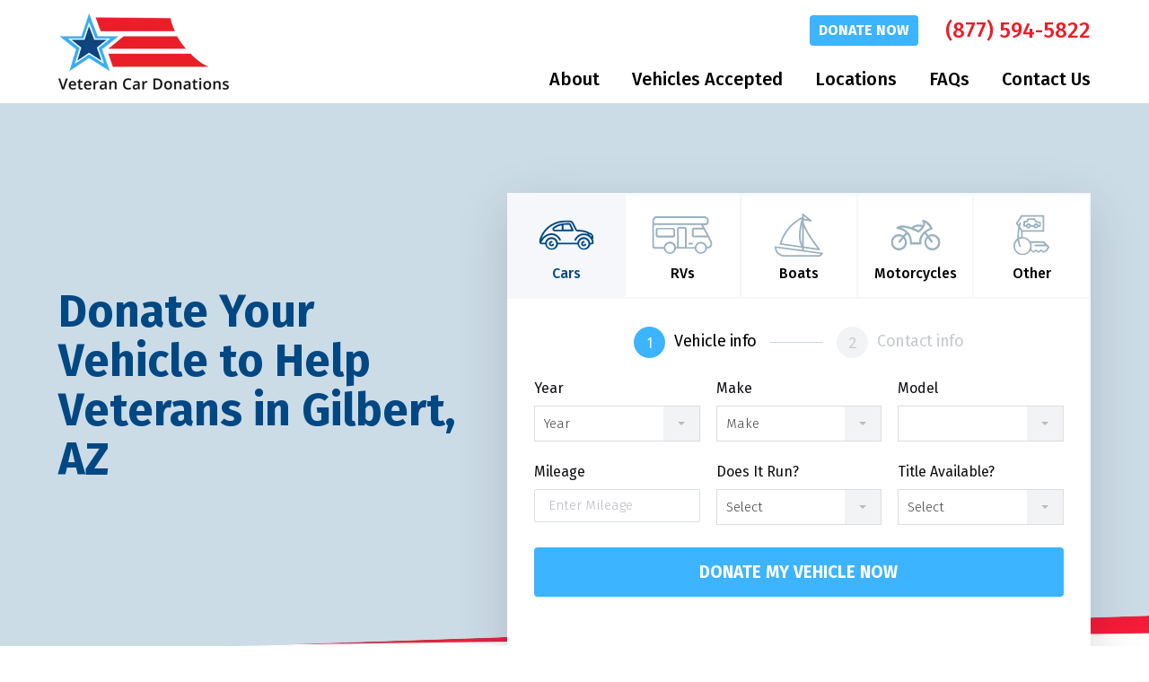

--- FILE ---
content_type: text/html; charset=UTF-8
request_url: https://www.veterancardonations.org/locations/arizona/gilbert/
body_size: 48705
content:
<!DOCTYPE html><html lang="en-US"><head><link rel="preload" href="https://www.veterancardonations.org/wp-content/themes/blankslate-child/img/front-hero-bkg-part1.jpg" as="image" /><link rel="preload" href="https://www.veterancardonations.org/wp-content/themes/blankslate-child/img/front-hero-bkg-part2.jpg" as="image" /><link rel="preload" href="/wp-content/themes/blankslate-child/donation-form/assets/js/selectric/jquery.selectric.js" as="script" /><link rel="apple-touch-icon" sizes="180x180" href="/apple-touch-icon.png"><link rel="icon" type="image/png" sizes="32x32" href="/favicon-32x32.png"><link rel="icon" type="image/png" sizes="16x16" href="/favicon-16x16.png"><link rel="manifest" href="/site.webmanifest"><link rel="mask-icon" href="/safari-pinned-tab.svg" color="#5bbad5"><link rel="preconnect" href="https://fonts.googleapis.com" crossorigin><link rel="preload" as="style" href="https://fonts.googleapis.com/css?family=Open+Sans:300,400,600,700,800&display=swap"><link rel="stylesheet" media="print" onload="this.onload=null;this.removeAttribute('media');" href="https://fonts.googleapis.com/css?family=Open+Sans:300,400,600,700,800&display=swap"><noscript> <link rel="stylesheet" href="https://fonts.googleapis.com/css?family=Open+Sans:300,400,600,700,800&display=swap"></noscript><link rel="preload" as="style" href="https://fonts.googleapis.com/css?family=Fira+Sans:300,300i,400,400i,500,500i,700,700i&display=swap"><link rel="stylesheet" media="print" onload="this.onload=null;this.removeAttribute('media');" href="https://fonts.googleapis.com/css?family=Fira+Sans:300,300i,400,400i,500,500i,700,700i&display=swap"><noscript> <link rel="stylesheet" href="https://fonts.googleapis.com/css?family=Open+Sans:300,400,600,700,800&display=swap"></noscript><link rel="preload" as="font" href="https://www.veterancardonations.org/wp-content/themes/blankslate-child/donation-form/assets/fonts/Circe-Regular/Circe-Regular.woff2" type="font/woff2" crossorigin="anonymous"><link rel="preload" as="font" href="https://www.veterancardonations.org/wp-content/themes/blankslate-child/fonts/Straight-North-Base.woff" type="font/woff2" crossorigin="anonymous"><meta name="msapplication-TileColor" content="#f61a39"><meta name="theme-color" content="#ffffff"><meta charset="UTF-8" /><meta name="viewport" content="width=device-width" /><meta name="viewport" content="width=device-width, initial-scale=1.0, user-scalable=yes, viewport-fit=cover"> <script async src='https://obseu.bmccfortress.com/i/989869e5326ad775c75dbba6a3091362.js' class='ct_clicktrue'></script> <script async src='https://www.clickcease.com/monitor/stat.js'></script> <meta name='robots' content='index, follow, max-image-preview:large, max-snippet:-1, max-video-preview:-1' /><title>Donate Your Car or Vehicle for Veterans Charities in Gilbert AZ</title><meta name="description" content="Veteran Car Donations will turn your vehicle donation into vital funds for veteran charities in Gilbert, Arizona. Support our heroes. Learn more!" /><link rel="canonical" href="https://www.veterancardonations.org/locations/arizona/gilbert/" /><meta property="og:locale" content="en_US" /><meta property="og:type" content="article" /><meta property="og:title" content="Donate Your Car or Vehicle for Veterans Charities in Gilbert AZ" /><meta property="og:description" content="Veteran Car Donations will turn your vehicle donation into vital funds for veteran charities in Gilbert, Arizona. Support our heroes. Learn more!" /><meta property="og:url" content="https://www.veterancardonations.org/locations/arizona/gilbert/" /><meta property="og:site_name" content="Veteran Car Donations" /><meta property="article:modified_time" content="2025-11-20T16:30:32+00:00" /><meta name="twitter:card" content="summary_large_image" /><meta name="twitter:label1" content="Est. reading time" /><meta name="twitter:data1" content="4 minutes" /><link rel="alternate" type="application/rss+xml" title="Veteran Car Donations &raquo; Feed" href="https://www.veterancardonations.org/feed/" /><link rel="alternate" type="application/rss+xml" title="Veteran Car Donations &raquo; Comments Feed" href="https://www.veterancardonations.org/comments/feed/" /><link rel="alternate" title="oEmbed (JSON)" type="application/json+oembed" href="https://www.veterancardonations.org/wp-json/oembed/1.0/embed?url=https%3A%2F%2Fwww.veterancardonations.org%2Flocations%2Farizona%2Fgilbert%2F" /><link rel="alternate" title="oEmbed (XML)" type="text/xml+oembed" href="https://www.veterancardonations.org/wp-json/oembed/1.0/embed?url=https%3A%2F%2Fwww.veterancardonations.org%2Flocations%2Farizona%2Fgilbert%2F&#038;format=xml" /><style id='wp-img-auto-sizes-contain-inline-css' type='text/css'>img:is([sizes=auto i],[sizes^="auto," i]){contain-intrinsic-size:3000px 1500px}</style><style id='wp-emoji-styles-inline-css' type='text/css'>img.wp-smiley,img.emoji{display:inline !important;border:none !important;box-shadow:none !important;height:1em !important;width:1em !important;margin:0 0.07em !important;vertical-align:-0.1em !important;background:none !important;padding:0 !important}</style><style id='classic-theme-styles-inline-css' type='text/css'>.wp-block-button__link{color:#fff;background-color:#32373c;border-radius:9999px;box-shadow:none;text-decoration:none;padding:calc(.667em + 2px) calc(1.333em + 2px);font-size:1.125em}.wp-block-file__button{background:#32373c;color:#fff;text-decoration:none}</style><link rel='stylesheet' id='widgetopts-styles-css' href='https://www.veterancardonations.org/wp-content/plugins/widget-options/assets/css/widget-options.css?ver=4.1.3' type='text/css' media='all' /><link rel='stylesheet' id='blankslate-style-css' href='https://www.veterancardonations.org/wp-content/themes/blankslate-child/style.css?ver=6.9' type='text/css' media='all' /><link rel='stylesheet' id='bellows-css' href='https://www.veterancardonations.org/wp-content/plugins/bellows-accordion-menu/assets/css/bellows.min.css?ver=1.4.4' type='text/css' media='all' /><script type="text/javascript" src="https://www.veterancardonations.org/wp-includes/js/jquery/jquery.min.js?ver=3.7.1" id="jquery-core-js"></script><script type="text/javascript" src="https://www.veterancardonations.org/wp-includes/js/jquery/jquery-migrate.min.js?ver=3.4.1" id="jquery-migrate-js"></script><script type="text/javascript" id="clickceaseFrontEnd-js-extra">
var ajax_obj = {"cc_nonce":"85f4b5a46b","ajax_url":"https://www.veterancardonations.org/wp-admin/admin-ajax.php","ajax_action":"validate_clickcease_response"};
//# sourceURL=clickceaseFrontEnd-js-extra

</script><script type="text/javascript" src="https://www.veterancardonations.org/wp-content/plugins/clickcease-click-fraud-protection/includes/assets/js/front-end.js?ver=1.0" id="clickceaseFrontEnd-js"></script><link rel="https://api.w.org/" href="https://www.veterancardonations.org/wp-json/" /><link rel="alternate" title="JSON" type="application/json" href="https://www.veterancardonations.org/wp-json/wp/v2/locations/1589" /><link rel="EditURI" type="application/rsd+xml" title="RSD" href="https://www.veterancardonations.org/xmlrpc.php?rsd" /><meta name="generator" content="WordPress 6.9" /><link rel='shortlink' href='https://www.veterancardonations.org/?p=1589' /><style id="bellows-custom-generated-css"></style><script type="application/ld+json" class="saswp-schema-markup-output">[{"@context":"https:\/\/schema.org\/","@graph":[{"@context":"https:\/\/schema.org\/","@type":"SiteNavigationElement","@id":"https:\/\/www.veterancardonations.org\/#about","name":"About","url":"https:\/\/www.veterancardonations.org\/about\/"},{"@context":"https:\/\/schema.org\/","@type":"SiteNavigationElement","@id":"https:\/\/www.veterancardonations.org\/#our-nonprofits","name":"Our Nonprofits","url":"https:\/\/www.veterancardonations.org\/about\/nonprofits\/"},{"@context":"https:\/\/schema.org\/","@type":"SiteNavigationElement","@id":"https:\/\/www.veterancardonations.org\/#become-a-preferred-partner","name":"Become a Preferred Partner","url":"https:\/\/www.veterancardonations.org\/about\/become-a-preferred-partner\/"},{"@context":"https:\/\/schema.org\/","@type":"SiteNavigationElement","@id":"https:\/\/www.veterancardonations.org\/#vehicles-accepted","name":"Vehicles Accepted","url":"https:\/\/www.veterancardonations.org\/vehicles-accepted\/"},{"@context":"https:\/\/schema.org\/","@type":"SiteNavigationElement","@id":"https:\/\/www.veterancardonations.org\/#car-donations","name":"Car Donations","url":"https:\/\/www.veterancardonations.org\/vehicles-accepted\/car-donations\/"},{"@context":"https:\/\/schema.org\/","@type":"SiteNavigationElement","@id":"https:\/\/www.veterancardonations.org\/#truck-donations","name":"Truck Donations","url":"https:\/\/www.veterancardonations.org\/vehicles-accepted\/truck-donations\/"},{"@context":"https:\/\/schema.org\/","@type":"SiteNavigationElement","@id":"https:\/\/www.veterancardonations.org\/#van-donations","name":"Van Donations","url":"https:\/\/www.veterancardonations.org\/vehicles-accepted\/van-donations\/"},{"@context":"https:\/\/schema.org\/","@type":"SiteNavigationElement","@id":"https:\/\/www.veterancardonations.org\/#suv-donations","name":"SUV Donations","url":"https:\/\/www.veterancardonations.org\/vehicles-accepted\/suv-donations\/"},{"@context":"https:\/\/schema.org\/","@type":"SiteNavigationElement","@id":"https:\/\/www.veterancardonations.org\/#rv-donations","name":"RV Donations","url":"https:\/\/www.veterancardonations.org\/vehicles-accepted\/rv-donations\/"},{"@context":"https:\/\/schema.org\/","@type":"SiteNavigationElement","@id":"https:\/\/www.veterancardonations.org\/#boat-donations-for-veterans","name":"Boat Donations For Veterans","url":"https:\/\/www.veterancardonations.org\/vehicles-accepted\/boat-donations\/"},{"@context":"https:\/\/schema.org\/","@type":"SiteNavigationElement","@id":"https:\/\/www.veterancardonations.org\/#fleet-donations","name":"Fleet Donations","url":"https:\/\/www.veterancardonations.org\/vehicles-accepted\/fleet-donations\/"},{"@context":"https:\/\/schema.org\/","@type":"SiteNavigationElement","@id":"https:\/\/www.veterancardonations.org\/#donate-your-specialty-vehicle-to-support-veterans","name":"Donate Your Specialty Vehicle to Support Veterans","url":"https:\/\/www.veterancardonations.org\/vehicles-accepted\/specialty-vehicle-donations\/"},{"@context":"https:\/\/schema.org\/","@type":"SiteNavigationElement","@id":"https:\/\/www.veterancardonations.org\/#locations","name":"Locations","url":"https:\/\/www.veterancardonations.org\/locations\/"},{"@context":"https:\/\/schema.org\/","@type":"SiteNavigationElement","@id":"https:\/\/www.veterancardonations.org\/#faqs","name":"FAQs","url":"https:\/\/www.veterancardonations.org\/frequently-asked-questions\/"},{"@context":"https:\/\/schema.org\/","@type":"SiteNavigationElement","@id":"https:\/\/www.veterancardonations.org\/#tax-id-information","name":"Tax ID Information","url":"https:\/\/www.veterancardonations.org\/frequently-asked-questions\/tax-id-information\/"},{"@context":"https:\/\/schema.org\/","@type":"SiteNavigationElement","@id":"https:\/\/www.veterancardonations.org\/#blog","name":"Blog","url":"https:\/\/www.veterancardonations.org\/blog\/"},{"@context":"https:\/\/schema.org\/","@type":"SiteNavigationElement","@id":"https:\/\/www.veterancardonations.org\/#donate-now","name":"Donate Now","url":"https:\/\/www.veterancardonations.org\/donate\/"},{"@context":"https:\/\/schema.org\/","@type":"SiteNavigationElement","@id":"https:\/\/www.veterancardonations.org\/#contact-us","name":"Contact Us","url":"https:\/\/www.veterancardonations.org\/contact-us\/"}]},{"@context":"https:\/\/schema.org\/","@type":"BreadcrumbList","@id":"https:\/\/www.veterancardonations.org\/locations\/arizona\/gilbert\/#breadcrumb","itemListElement":[{"@type":"ListItem","position":1,"item":{"@id":"https:\/\/www.veterancardonations.org","name":"Veteran Car Donations"}},{"@type":"ListItem","position":2,"item":{"@id":"https:\/\/www.veterancardonations.org\/locations\/","name":"Locations"}},{"@type":"ListItem","position":3,"item":{"@id":"https:\/\/www.veterancardonations.org\/locations\/arizona\/gilbert\/","name":"Donate Your Car or Vehicle for Veterans Charities in Gilbert AZ"}}]}]
</script><style type="text/css" id="wp-custom-css">#menu-main-menu-1 .menu-item-26675{display:none !important}#fixed-button{display:none}.icon-phone:before{content:none}header#header nav.menu.utility-menu ul li.icon-phone a{padding-left:0px}header#header nav.menu.main-menu ul li a{padding:1.125rem}header#header nav.menu.main-menu ul li.menu-item-26686 a{padding-right:0rem}.form__col p{margin:0px}.form__col label{margin-top:20px;font-weight:400}#wrapper{padding-top:115px}@media (max-width:1199px){#wrapper{padding-top:107px}}@media (max-width:768px){#wrapper{padding-top:98px}body,.front-page-row#hero h2{font-size:20px!important}.grey-dark,.front-page-row#row3{color:#333}h3{font-size:2.2rem!important}}@media (max-width:576px){#wrapper{padding-top:80px}}@media (max-width:320px){#wrapper{padding-top:50px}}.wp-caption{display:none}</style><script src="https://www.veterancardonations.org/wp-content/themes/blankslate-child/js/plugins/jquery.matchHeight-min.js" defer></script><script src="https://www.veterancardonations.org/wp-content/themes/blankslate-child/js/min/scripts.min.js" defer></script><script>(function(w,d,s,l,i){w[l]=w[l]||[];w[l].push({'gtm.start':
new Date().getTime(),event:'gtm.js'});var f=d.getElementsByTagName(s)[0],j=d.createElement(s),dl=l!='dataLayer'?'&l='+l:'';j.async=true;j.src=
'https://www.googletagmanager.com/gtm.js?id='+i+dl;f.parentNode.insertBefore(j,f);
})(window,document,'script','dataLayer','GTM-5NZQ35F');</script><script>window.dataLayer = window.dataLayer || [];function gtag(){dataLayer.push(arguments);}gtag('js', new Date());gtag('config', 'AW-1010792192', {'allow_enhanced_conversions': true});</script><script>gtag('set', 'user_data', {"email": window.location.href.split('email=')[1].split('&')[0]
});</script><script>gtag('event', 'conversion', {'send_to': 'AW-1010792192/2OlzCMWs57YDEIDu_eED'});</script><script type="text/javascriGTM\-5NZQ35Fpt" src="https://www.veterancardonations.org/wp-content/themes/blankslate-child/js/cdn.rlets.com/capture_configs/7ba/736/fcf/0694378a0fe6df438d72f81.js" async="async"></script><style id='global-styles-inline-css' type='text/css'>:root{--wp--preset--aspect-ratio--square:1;--wp--preset--aspect-ratio--4-3:4/3;--wp--preset--aspect-ratio--3-4:3/4;--wp--preset--aspect-ratio--3-2:3/2;--wp--preset--aspect-ratio--2-3:2/3;--wp--preset--aspect-ratio--16-9:16/9;--wp--preset--aspect-ratio--9-16:9/16;--wp--preset--color--black:#000000;--wp--preset--color--cyan-bluish-gray:#abb8c3;--wp--preset--color--white:#ffffff;--wp--preset--color--pale-pink:#f78da7;--wp--preset--color--vivid-red:#cf2e2e;--wp--preset--color--luminous-vivid-orange:#ff6900;--wp--preset--color--luminous-vivid-amber:#fcb900;--wp--preset--color--light-green-cyan:#7bdcb5;--wp--preset--color--vivid-green-cyan:#00d084;--wp--preset--color--pale-cyan-blue:#8ed1fc;--wp--preset--color--vivid-cyan-blue:#0693e3;--wp--preset--color--vivid-purple:#9b51e0;--wp--preset--gradient--vivid-cyan-blue-to-vivid-purple:linear-gradient(135deg,rgb(6,147,227) 0%,rgb(155,81,224) 100%);--wp--preset--gradient--light-green-cyan-to-vivid-green-cyan:linear-gradient(135deg,rgb(122,220,180) 0%,rgb(0,208,130) 100%);--wp--preset--gradient--luminous-vivid-amber-to-luminous-vivid-orange:linear-gradient(135deg,rgb(252,185,0) 0%,rgb(255,105,0) 100%);--wp--preset--gradient--luminous-vivid-orange-to-vivid-red:linear-gradient(135deg,rgb(255,105,0) 0%,rgb(207,46,46) 100%);--wp--preset--gradient--very-light-gray-to-cyan-bluish-gray:linear-gradient(135deg,rgb(238,238,238) 0%,rgb(169,184,195) 100%);--wp--preset--gradient--cool-to-warm-spectrum:linear-gradient(135deg,rgb(74,234,220) 0%,rgb(151,120,209) 20%,rgb(207,42,186) 40%,rgb(238,44,130) 60%,rgb(251,105,98) 80%,rgb(254,248,76) 100%);--wp--preset--gradient--blush-light-purple:linear-gradient(135deg,rgb(255,206,236) 0%,rgb(152,150,240) 100%);--wp--preset--gradient--blush-bordeaux:linear-gradient(135deg,rgb(254,205,165) 0%,rgb(254,45,45) 50%,rgb(107,0,62) 100%);--wp--preset--gradient--luminous-dusk:linear-gradient(135deg,rgb(255,203,112) 0%,rgb(199,81,192) 50%,rgb(65,88,208) 100%);--wp--preset--gradient--pale-ocean:linear-gradient(135deg,rgb(255,245,203) 0%,rgb(182,227,212) 50%,rgb(51,167,181) 100%);--wp--preset--gradient--electric-grass:linear-gradient(135deg,rgb(202,248,128) 0%,rgb(113,206,126) 100%);--wp--preset--gradient--midnight:linear-gradient(135deg,rgb(2,3,129) 0%,rgb(40,116,252) 100%);--wp--preset--font-size--small:13px;--wp--preset--font-size--medium:20px;--wp--preset--font-size--large:36px;--wp--preset--font-size--x-large:42px;--wp--preset--spacing--20:0.44rem;--wp--preset--spacing--30:0.67rem;--wp--preset--spacing--40:1rem;--wp--preset--spacing--50:1.5rem;--wp--preset--spacing--60:2.25rem;--wp--preset--spacing--70:3.38rem;--wp--preset--spacing--80:5.06rem;--wp--preset--shadow--natural:6px 6px 9px rgba(0,0,0,0.2);--wp--preset--shadow--deep:12px 12px 50px rgba(0,0,0,0.4);--wp--preset--shadow--sharp:6px 6px 0px rgba(0,0,0,0.2);--wp--preset--shadow--outlined:6px 6px 0px -3px rgb(255,255,255),6px 6px rgb(0,0,0);--wp--preset--shadow--crisp:6px 6px 0px rgb(0,0,0)}:where(.is-layout-flex){gap:0.5em}:where(.is-layout-grid){gap:0.5em}body .is-layout-flex{display:flex}.is-layout-flex{flex-wrap:wrap;align-items:center}.is-layout-flex >:is(*,div){margin:0}body .is-layout-grid{display:grid}.is-layout-grid >:is(*,div){margin:0}:where(.wp-block-columns.is-layout-flex){gap:2em}:where(.wp-block-columns.is-layout-grid){gap:2em}:where(.wp-block-post-template.is-layout-flex){gap:1.25em}:where(.wp-block-post-template.is-layout-grid){gap:1.25em}.has-black-color{color:var(--wp--preset--color--black) !important}.has-cyan-bluish-gray-color{color:var(--wp--preset--color--cyan-bluish-gray) !important}.has-white-color{color:var(--wp--preset--color--white) !important}.has-pale-pink-color{color:var(--wp--preset--color--pale-pink) !important}.has-vivid-red-color{color:var(--wp--preset--color--vivid-red) !important}.has-luminous-vivid-orange-color{color:var(--wp--preset--color--luminous-vivid-orange) !important}.has-luminous-vivid-amber-color{color:var(--wp--preset--color--luminous-vivid-amber) !important}.has-light-green-cyan-color{color:var(--wp--preset--color--light-green-cyan) !important}.has-vivid-green-cyan-color{color:var(--wp--preset--color--vivid-green-cyan) !important}.has-pale-cyan-blue-color{color:var(--wp--preset--color--pale-cyan-blue) !important}.has-vivid-cyan-blue-color{color:var(--wp--preset--color--vivid-cyan-blue) !important}.has-vivid-purple-color{color:var(--wp--preset--color--vivid-purple) !important}.has-black-background-color{background-color:var(--wp--preset--color--black) !important}.has-cyan-bluish-gray-background-color{background-color:var(--wp--preset--color--cyan-bluish-gray) !important}.has-white-background-color{background-color:var(--wp--preset--color--white) !important}.has-pale-pink-background-color{background-color:var(--wp--preset--color--pale-pink) !important}.has-vivid-red-background-color{background-color:var(--wp--preset--color--vivid-red) !important}.has-luminous-vivid-orange-background-color{background-color:var(--wp--preset--color--luminous-vivid-orange) !important}.has-luminous-vivid-amber-background-color{background-color:var(--wp--preset--color--luminous-vivid-amber) !important}.has-light-green-cyan-background-color{background-color:var(--wp--preset--color--light-green-cyan) !important}.has-vivid-green-cyan-background-color{background-color:var(--wp--preset--color--vivid-green-cyan) !important}.has-pale-cyan-blue-background-color{background-color:var(--wp--preset--color--pale-cyan-blue) !important}.has-vivid-cyan-blue-background-color{background-color:var(--wp--preset--color--vivid-cyan-blue) !important}.has-vivid-purple-background-color{background-color:var(--wp--preset--color--vivid-purple) !important}.has-black-border-color{border-color:var(--wp--preset--color--black) !important}.has-cyan-bluish-gray-border-color{border-color:var(--wp--preset--color--cyan-bluish-gray) !important}.has-white-border-color{border-color:var(--wp--preset--color--white) !important}.has-pale-pink-border-color{border-color:var(--wp--preset--color--pale-pink) !important}.has-vivid-red-border-color{border-color:var(--wp--preset--color--vivid-red) !important}.has-luminous-vivid-orange-border-color{border-color:var(--wp--preset--color--luminous-vivid-orange) !important}.has-luminous-vivid-amber-border-color{border-color:var(--wp--preset--color--luminous-vivid-amber) !important}.has-light-green-cyan-border-color{border-color:var(--wp--preset--color--light-green-cyan) !important}.has-vivid-green-cyan-border-color{border-color:var(--wp--preset--color--vivid-green-cyan) !important}.has-pale-cyan-blue-border-color{border-color:var(--wp--preset--color--pale-cyan-blue) !important}.has-vivid-cyan-blue-border-color{border-color:var(--wp--preset--color--vivid-cyan-blue) !important}.has-vivid-purple-border-color{border-color:var(--wp--preset--color--vivid-purple) !important}.has-vivid-cyan-blue-to-vivid-purple-gradient-background{background:var(--wp--preset--gradient--vivid-cyan-blue-to-vivid-purple) !important}.has-light-green-cyan-to-vivid-green-cyan-gradient-background{background:var(--wp--preset--gradient--light-green-cyan-to-vivid-green-cyan) !important}.has-luminous-vivid-amber-to-luminous-vivid-orange-gradient-background{background:var(--wp--preset--gradient--luminous-vivid-amber-to-luminous-vivid-orange) !important}.has-luminous-vivid-orange-to-vivid-red-gradient-background{background:var(--wp--preset--gradient--luminous-vivid-orange-to-vivid-red) !important}.has-very-light-gray-to-cyan-bluish-gray-gradient-background{background:var(--wp--preset--gradient--very-light-gray-to-cyan-bluish-gray) !important}.has-cool-to-warm-spectrum-gradient-background{background:var(--wp--preset--gradient--cool-to-warm-spectrum) !important}.has-blush-light-purple-gradient-background{background:var(--wp--preset--gradient--blush-light-purple) !important}.has-blush-bordeaux-gradient-background{background:var(--wp--preset--gradient--blush-bordeaux) !important}.has-luminous-dusk-gradient-background{background:var(--wp--preset--gradient--luminous-dusk) !important}.has-pale-ocean-gradient-background{background:var(--wp--preset--gradient--pale-ocean) !important}.has-electric-grass-gradient-background{background:var(--wp--preset--gradient--electric-grass) !important}.has-midnight-gradient-background{background:var(--wp--preset--gradient--midnight) !important}.has-small-font-size{font-size:var(--wp--preset--font-size--small) !important}.has-medium-font-size{font-size:var(--wp--preset--font-size--medium) !important}.has-large-font-size{font-size:var(--wp--preset--font-size--large) !important}.has-x-large-font-size{font-size:var(--wp--preset--font-size--x-large) !important}</style></head><body class="wp-singular locations-template-default single single-locations postid-1589 wp-theme-blankslate wp-child-theme-blankslate-child"><div id="top"></div><div id="wrapper" class=""><div id="header-overlay"> <div id="overlay-close" class="hide-xs show-sm"></div> <div class="wrap bg-white"> <div class="row middle-xs row-top"> <div class="col col-xs-4"> <div class="logo"><div class="field--logo"> <a href="/" title="Veteran Car Donations" class="block"> <img src="https://www.veterancardonations.org/wp-content/uploads/2019/04/logo.png" alt="Veteran Car Donations" class="block no-touch" width="171" height="76" /> </a></div></div> </div> <div class="col col-xs-8 end-xs"> <div id="burger-close" class="icon-close lh0 grey-dark" title="Close"></div> </div> </div> <nav class="widget-wrap"><div id="bellows_navigation_widget-2" class="widget bellows_navigation_widget-class "><nav id="bellows-main-2" class="bellows bellows-nojs bellows-main bellows-source-menu bellows-align-full bellows-skin-none bellows-type-"><ul id="menu-main-menu" class="bellows-nav" data-bellows-config="main"><li id="menu-item-3934" class="bellows-menu-item bellows-menu-item-type-post_type bellows-menu-item-object-page bellows-menu-item-has-children bellows-menu-item-3934 bellows-item-level-0"><a title="Click here for About Us" href="https://www.veterancardonations.org/about/" class="bellows-target"><span class="bellows-target-title bellows-target-text">About</span><button class="bellows-subtoggle" aria-label="Toggle Submenu"><i class="bellows-subtoggle-icon-expand fa fa-chevron-down"></i><i class="bellows-subtoggle-icon-collapse fa fa-chevron-up"></i></button></a><ul class="bellows-submenu"><li id="menu-item-4039" class="bellows-menu-item bellows-menu-item-type-post_type bellows-menu-item-object-page bellows-menu-item-4039 bellows-item-level-1"><a href="https://www.veterancardonations.org/about/nonprofits/" class="bellows-target"><span class="bellows-target-title bellows-target-text">Our Nonprofits</span></a></li><li id="menu-item-4038" class="bellows-menu-item bellows-menu-item-type-post_type bellows-menu-item-object-page bellows-menu-item-4038 bellows-item-level-1"><a href="https://www.veterancardonations.org/about/become-a-preferred-partner/" class="bellows-target"><span class="bellows-target-title bellows-target-text">Become a Preferred Partner</span></a></li></ul></li><li id="menu-item-4075" class="bellows-menu-item bellows-menu-item-type-post_type bellows-menu-item-object-page bellows-menu-item-has-children bellows-menu-item-4075 bellows-item-level-0"><a title="Click here for Vehicles Accepted" href="https://www.veterancardonations.org/vehicles-accepted/" class="bellows-target"><span class="bellows-target-title bellows-target-text">Vehicles Accepted</span><button class="bellows-subtoggle" aria-label="Toggle Submenu"><i class="bellows-subtoggle-icon-expand fa fa-chevron-down"></i><i class="bellows-subtoggle-icon-collapse fa fa-chevron-up"></i></button></a><ul class="bellows-submenu"><li id="menu-item-4078" class="bellows-menu-item bellows-menu-item-type-taxonomy bellows-menu-item-object-vehicles_type bellows-menu-item-4078 bellows-item-level-1"><a href="https://www.veterancardonations.org/vehicles-accepted/car-donations/" class="bellows-target"><span class="bellows-target-title bellows-target-text">Car Donations</span></a></li><li id="menu-item-4144" class="bellows-menu-item bellows-menu-item-type-taxonomy bellows-menu-item-object-vehicles_type bellows-menu-item-4144 bellows-item-level-1"><a href="https://www.veterancardonations.org/vehicles-accepted/truck-donations/" class="bellows-target"><span class="bellows-target-title bellows-target-text">Truck Donations</span></a></li><li id="menu-item-4145" class="bellows-menu-item bellows-menu-item-type-taxonomy bellows-menu-item-object-vehicles_type bellows-menu-item-4145 bellows-item-level-1"><a href="https://www.veterancardonations.org/vehicles-accepted/van-donations/" class="bellows-target"><span class="bellows-target-title bellows-target-text">Van Donations</span></a></li><li id="menu-item-4143" class="bellows-menu-item bellows-menu-item-type-taxonomy bellows-menu-item-object-vehicles_type bellows-menu-item-4143 bellows-item-level-1"><a href="https://www.veterancardonations.org/vehicles-accepted/suv-donations/" class="bellows-target"><span class="bellows-target-title bellows-target-text">SUV Donations</span></a></li><li id="menu-item-4080" class="bellows-menu-item bellows-menu-item-type-taxonomy bellows-menu-item-object-vehicles_type bellows-menu-item-4080 bellows-item-level-1"><a href="https://www.veterancardonations.org/vehicles-accepted/rv-donations/" class="bellows-target"><span class="bellows-target-title bellows-target-text">RV Donations</span></a></li><li id="menu-item-4077" class="bellows-menu-item bellows-menu-item-type-taxonomy bellows-menu-item-object-vehicles_type bellows-menu-item-4077 bellows-item-level-1"><a href="https://www.veterancardonations.org/vehicles-accepted/boat-donations/" class="bellows-target"><span class="bellows-target-title bellows-target-text">Boat Donations For Veterans</span></a></li><li id="menu-item-4079" class="bellows-menu-item bellows-menu-item-type-taxonomy bellows-menu-item-object-vehicles_type bellows-menu-item-4079 bellows-item-level-1"><a href="https://www.veterancardonations.org/vehicles-accepted/fleet-donations/" class="bellows-target"><span class="bellows-target-title bellows-target-text">Fleet Donations</span></a></li><li id="menu-item-4081" class="bellows-menu-item bellows-menu-item-type-taxonomy bellows-menu-item-object-vehicles_type bellows-menu-item-4081 bellows-item-level-1"><a href="https://www.veterancardonations.org/vehicles-accepted/specialty-vehicle-donations/" class="bellows-target"><span class="bellows-target-title bellows-target-text">Donate Your Specialty Vehicle to Support Veterans</span></a></li></ul></li><li id="menu-item-3912" class="bellows-menu-item bellows-menu-item-type-custom bellows-menu-item-object-custom bellows-menu-item-3912 bellows-item-level-0"><a title="Click here for Locations" href="/locations/" class="bellows-target"><span class="bellows-target-title bellows-target-text">Locations</span></a></li><li id="menu-item-3933" class="bellows-menu-item bellows-menu-item-type-post_type bellows-menu-item-object-page bellows-menu-item-has-children bellows-menu-item-3933 bellows-item-level-0"><a title="Click here for FAQs" href="https://www.veterancardonations.org/frequently-asked-questions/" class="bellows-target"><span class="bellows-target-title bellows-target-text">FAQs</span><button class="bellows-subtoggle" aria-label="Toggle Submenu"><i class="bellows-subtoggle-icon-expand fa fa-chevron-down"></i><i class="bellows-subtoggle-icon-collapse fa fa-chevron-up"></i></button></a><ul class="bellows-submenu"><li id="menu-item-4086" class="bellows-menu-item bellows-menu-item-type-post_type bellows-menu-item-object-page bellows-menu-item-4086 bellows-item-level-1"><a href="https://www.veterancardonations.org/frequently-asked-questions/tax-id-information/" class="bellows-target"><span class="bellows-target-title bellows-target-text">Tax ID Information</span></a></li></ul></li><li id="menu-item-26675" class="bellows-menu-item bellows-menu-item-type-custom bellows-menu-item-object-custom bellows-menu-item-26675 bellows-item-level-0"><a href="/blog/" class="bellows-target"><span class="bellows-target-title bellows-target-text">Blog</span></a></li><li id="menu-item-4087" class="donate hide-xs hide-lg bellows-menu-item bellows-menu-item-type-post_type bellows-menu-item-object-page bellows-menu-item-4087 bellows-item-level-0"><a title="Click here for Donate Now" href="https://www.veterancardonations.org/donate/" class="bellows-target"><span class="bellows-target-title bellows-target-text">Donate Now</span></a></li><li id="menu-item-26686" class="bellows-menu-item bellows-menu-item-type-post_type bellows-menu-item-object-page bellows-menu-item-26686 bellows-item-level-0"><a href="https://www.veterancardonations.org/contact-us/" class="bellows-target"><span class="bellows-target-title bellows-target-text">Contact Us</span></a></li></ul></nav></div><div id="nav_menu-5" class="mobile-utility-menu widget widget_nav_menu "><div class="menu-utility-menu-container"><ul id="menu-utility-menu" class="menu"><li id="menu-item-4095" class="hide-xs show-sm show-lg donate menu-item menu-item-type-post_type menu-item-object-page menu-item-4095"><a href="https://www.veterancardonations.org/donate/" title="Click here to Donate.">Donate <br />Now</a></li><li id="menu-item-36" class="icon-phone menu-item menu-item-type-custom menu-item-object-custom menu-item-36"><a href="tel:1(877)%20594-5822" title="Click here to Call Us">(877) 594-5822</a></li><li id="menu-item-42" class="mobile-menu-open icon-menu hide-lg menu-item menu-item-type-custom menu-item-object-custom menu-item-42"><a title="Click here for Mobile Menu">Mobile Menu</a></li></ul></div></div></nav> </div> </div>  <div id="fixed-button" class="transition"> <a href="/donate/" class="btn btn-right-side red transition" title="Click here for Donate Now" target="_blank"><div class="transition relative lh1">Donate Now<i class="hide-xs show-lg icon-right absolute no-touch"></i></div></a> </div> <header id="header" role="banner" class="bg-white"> <div class="wrap-x"> <div class="inside"> <div class="row middle-xs bottom-lg"> <div class="col col-xs-5 col-sm-4 col-md-3"> <div class="logo"><div class="field--logo"> <a href="/" title="Veteran Car Donations" class="block"> <img src="https://www.veterancardonations.org/wp-content/uploads/2019/04/logo.png" alt="Veteran Car Donations" class="block no-touch" width="171" height="76" /> </a></div></div> </div> <div class="col col-xs-7 col-sm-8 col-md-9 end-xs"> <nav class="menu utility-menu semibold"><div class="menu-utility-menu-container"><ul id="menu-utility-menu-1" class="menu"><li class="hide-xs show-sm show-lg donate menu-item menu-item-type-post_type menu-item-object-page menu-item-4095"><a href="https://www.veterancardonations.org/donate/" title="Click here to Donate.">Donate <br />Now</a></li><li class="icon-phone menu-item menu-item-type-custom menu-item-object-custom menu-item-36"><a href="tel:1(877)%20594-5822" title="Click here to Call Us">(877) 594-5822</a></li><li class="mobile-menu-open icon-menu hide-lg menu-item menu-item-type-custom menu-item-object-custom menu-item-42"><a title="Click here for Mobile Menu">Mobile Menu</a></li></ul></div></nav> <nav class="menu main-menu semibold hide-xs show-lg"><div class="menu-main-menu-container"><ul id="menu-main-menu-1" class="menu"><li class="menu-item menu-item-type-post_type menu-item-object-page menu-item-has-children menu-item-3934"><a href="https://www.veterancardonations.org/about/" title="Click here for About Us">About</a><ul class="sub-menu"><li class="menu-item menu-item-type-post_type menu-item-object-page menu-item-4039"><a href="https://www.veterancardonations.org/about/nonprofits/">Our Nonprofits</a></li><li class="menu-item menu-item-type-post_type menu-item-object-page menu-item-4038"><a href="https://www.veterancardonations.org/about/become-a-preferred-partner/">Become a Preferred Partner</a></li></ul></li><li class="menu-item menu-item-type-post_type menu-item-object-page menu-item-has-children menu-item-4075"><a href="https://www.veterancardonations.org/vehicles-accepted/" title="Click here for Vehicles Accepted">Vehicles Accepted</a><ul class="sub-menu"><li class="menu-item menu-item-type-taxonomy menu-item-object-vehicles_type menu-item-4078"><a href="https://www.veterancardonations.org/vehicles-accepted/car-donations/">Car Donations</a></li><li class="menu-item menu-item-type-taxonomy menu-item-object-vehicles_type menu-item-4144"><a href="https://www.veterancardonations.org/vehicles-accepted/truck-donations/">Truck Donations</a></li><li class="menu-item menu-item-type-taxonomy menu-item-object-vehicles_type menu-item-4145"><a href="https://www.veterancardonations.org/vehicles-accepted/van-donations/">Van Donations</a></li><li class="menu-item menu-item-type-taxonomy menu-item-object-vehicles_type menu-item-4143"><a href="https://www.veterancardonations.org/vehicles-accepted/suv-donations/">SUV Donations</a></li><li class="menu-item menu-item-type-taxonomy menu-item-object-vehicles_type menu-item-4080"><a href="https://www.veterancardonations.org/vehicles-accepted/rv-donations/">RV Donations</a></li><li class="menu-item menu-item-type-taxonomy menu-item-object-vehicles_type menu-item-4077"><a href="https://www.veterancardonations.org/vehicles-accepted/boat-donations/">Boat Donations For Veterans</a></li><li class="menu-item menu-item-type-taxonomy menu-item-object-vehicles_type menu-item-4079"><a href="https://www.veterancardonations.org/vehicles-accepted/fleet-donations/">Fleet Donations</a></li><li class="menu-item menu-item-type-taxonomy menu-item-object-vehicles_type menu-item-4081"><a href="https://www.veterancardonations.org/vehicles-accepted/specialty-vehicle-donations/">Donate Your Specialty Vehicle to Support Veterans</a></li></ul></li><li class="menu-item menu-item-type-custom menu-item-object-custom menu-item-3912"><a href="/locations/" title="Click here for Locations">Locations</a></li><li class="menu-item menu-item-type-post_type menu-item-object-page menu-item-has-children menu-item-3933"><a href="https://www.veterancardonations.org/frequently-asked-questions/" title="Click here for FAQs">FAQs</a><ul class="sub-menu"><li class="menu-item menu-item-type-post_type menu-item-object-page menu-item-4086"><a href="https://www.veterancardonations.org/frequently-asked-questions/tax-id-information/">Tax ID Information</a></li></ul></li><li class="menu-item menu-item-type-custom menu-item-object-custom menu-item-26675"><a href="/blog/">Blog</a></li><li class="donate hide-xs hide-lg menu-item menu-item-type-post_type menu-item-object-page menu-item-4087"><a href="https://www.veterancardonations.org/donate/" title="Click here for Donate Now">Donate Now</a></li><li class="menu-item menu-item-type-post_type menu-item-object-page menu-item-26686"><a href="https://www.veterancardonations.org/contact-us/">Contact Us</a></li></ul></div></nav> </div> </div> </div> </div></header><div id="container"><div class="page-hero hero-form cover blue-dark relative" data-src="//www.veterancardonations.org/wp-content/themes/blankslate-child/img/hero_default_bkg.jpg" ><div class="inside"><div class="row middle-xs mb0"><div class="col col-xs-12 col-md-5 mb0 pt-row pb-row"><hgroup> <h1 class="mb0 bold h3" id="single"> Donate Your Vehicle to Help Veterans in Gilbert, AZ </h1> </hgroup></div> <div class="col col-xs-12 col-md-7 mb0"> <div class="bg-form"> <script src="https://www.veterancardonations.org/wp-content/themes/blankslate-child/donation-form/assets/js/selectric/jquery.selectric.js"></script><link rel="stylesheet" href="https://www.veterancardonations.org/wp-content/themes/blankslate-child/donation-form/assets/css/style.min.css?v=1.0"><link rel="stylesheet" href="https://www.veterancardonations.org/wp-content/themes/blankslate-child/donation-form/assets/js/dropzonejs/dropzone.css" /><div class="s-welcome__donate" id="donate"><form class="form-donate form-donate--home s-welcome__form" action="https://www.veterancardonations.org/wp-content/themes/blankslate-child/donation-form/scripts/process.php" method="POST" id="form-donate" enctype="multipart/form-data"><div class="form-donate__top"><div class="field field--type-radio-card form-donate__field-type"><input type="radio" name="vehicle-type" id="form-donate-vehicle-type-cars" value="cars" checked="checked"/><label class="field__label" for="form-donate-vehicle-type-cars"><svg class="svg-icon svg-icon--cars field__label-icon"><use xlink:href="https://www.veterancardonations.org/wp-content/themes/blankslate-child/donation-form/assets/img/sprite.svg?v=2#cars"></use></svg><span class="field__label-caption">Cars</span></label></div><div class="field field--type-radio-card form-donate__field-type"><input type="radio" name="vehicle-type" id="form-donate-vehicle-type-rvs" value="rv" /><label class="field__label" for="form-donate-vehicle-type-rvs"><svg class="svg-icon svg-icon--rvs field__label-icon"><use xlink:href="https://www.veterancardonations.org/wp-content/themes/blankslate-child/donation-form/assets/img/sprite.svg?v=2#rvs"></use></svg><span class="field__label-caption">RVs</span></label></div><div class="field field--type-radio-card form-donate__field-type"><input type="radio" name="vehicle-type" id="form-donate-vehicle-type-boats" value="boat" /><label class="field__label" for="form-donate-vehicle-type-boats"><svg class="svg-icon svg-icon--boats field__label-icon"><use xlink:href="https://www.veterancardonations.org/wp-content/themes/blankslate-child/donation-form/assets/img/sprite.svg?v=2#boats"></use></svg><span class="field__label-caption">Boats</span></label></div><div class="field field--type-radio-card form-donate__field-type"><input type="radio" name="vehicle-type" id="form-donate-vehicle-type-motorcycles" value="moto" /><label class="field__label" for="form-donate-vehicle-type-motorcycles"><svg class="svg-icon svg-icon--motorcycles field__label-icon"><use xlink:href="https://www.veterancardonations.org/wp-content/themes/blankslate-child/donation-form/assets/img/sprite.svg?v=2#motorcycles"></use></svg><span class="field__label-caption">Motorcycles</span></label></div><div class="field field--type-radio-card form-donate__field-type"><input type="radio" name="vehicle-type" id="form-donate-vehicle-type-other" value="other" /><label class="field__label" for="form-donate-vehicle-type-other"><svg class="svg-icon svg-icon--other field__label-icon"><use xlink:href="https://www.veterancardonations.org/wp-content/themes/blankslate-child/donation-form/assets/img/sprite.svg?v=2#other"></use></svg><span class="field__label-caption">Other</span></label></div></div><div class="form-donate__main"><ol class="form-donate__steps"><li class="form-donate__step active">Vehicle info</li><li class="form-donate__step form-donate__step_contact">Contact info</li></ol><div class="form-donate__pages"><div data-container="cars" class="form-donate__page active"><div class="form-donate__fields"><div class="field field--type-select js-selectric form-donate__field js-choices"><label class="field__label" for="form-donate-cars-year">Year</label><div class="field__input"><select name="cars[year]" id="form-donate-cars-year" data-placeholder="Year" data-search="true"><option class="hidden-option" value="-" data-placeholder="data-placeholder">Year</option><option value="Unknown" label="Unknown">Unknown</option><option label="2026" value="2026">2026</option><option label="2025" value="2025">2025</option><option label="2024" value="2024">2024</option><option label="2023" value="2023">2023</option><option label="2022" value="2022">2022</option><option label="2021" value="2021">2021</option><option label="2020" value="2020">2020</option><option label="2019" value="2019">2019</option><option label="2018" value="2018">2018</option><option label="2017" value="2017">2017</option><option label="2016" value="2016">2016</option><option label="2015" value="2015">2015</option><option label="2014" value="2014">2014</option><option label="2013" value="2013">2013</option><option label="2012" value="2012">2012</option><option label="2011" value="2011">2011</option><option label="2010" value="2010">2010</option><option label="2009" value="2009">2009</option><option label="2008" value="2008">2008</option><option label="2007" value="2007">2007</option><option label="2006" value="2006">2006</option><option label="2005" value="2005">2005</option><option label="2004" value="2004">2004</option><option label="2003" value="2003">2003</option><option label="2002" value="2002">2002</option><option label="2001" value="2001">2001</option><option label="2000" value="2000">2000</option><option label="1999" value="1999">1999</option><option label="1998" value="1998">1998</option><option label="1997" value="1997">1997</option><option label="1996" value="1996">1996</option><option label="1995" value="1995">1995</option><option label="1994" value="1994">1994</option><option label="1993" value="1993">1993</option><option label="1992" value="1992">1992</option><option label="1991" value="1991">1991</option><option label="1990" value="1990">1990</option><option label="1989" value="1989">1989</option><option label="1988" value="1988">1988</option><option label="1987" value="1987">1987</option><option label="1986" value="1986">1986</option><option label="1985" value="1985">1985</option><option label="1984" value="1984">1984</option><option label="1983" value="1983">1983</option><option label="1982" value="1982">1982</option><option label="1981" value="1981">1981</option><option label="1980" value="1980">1980</option><option label="1979" value="1979">1979</option><option label="1978" value="1978">1978</option><option label="1977" value="1977">1977</option><option label="1976" value="1976">1976</option><option label="1975" value="1975">1975</option><option label="1974" value="1974">1974</option><option label="1973" value="1973">1973</option><option label="1972" value="1972">1972</option><option label="1971" value="1971">1971</option><option label="1970" value="1970">1970</option><option label="1969" value="1969">1969</option><option label="1968" value="1968">1968</option><option label="1967" value="1967">1967</option><option label="1966" value="1966">1966</option><option label="1965" value="1965">1965</option><option label="1964" value="1964">1964</option><option label="1963" value="1963">1963</option><option label="1962" value="1962">1962</option><option label="1961" value="1961">1961</option><option label="1960" value="1960">1960</option><option label="1959" value="1959">1959</option><option label="1958" value="1958">1958</option><option label="1957" value="1957">1957</option><option label="1956" value="1956">1956</option><option label="1955" value="1955">1955</option><option label="1954" value="1954">1954</option><option label="1953" value="1953">1953</option><option label="1952" value="1952">1952</option><option label="1951" value="1951">1951</option><option label="1950" value="1950">1950</option><option label="1949" value="1949">1949</option><option label="1948" value="1948">1948</option><option label="1947" value="1947">1947</option><option label="1946" value="1946">1946</option><option label="1945" value="1945">1945</option><option label="1944" value="1944">1944</option><option label="1943" value="1943">1943</option><option label="1942" value="1942">1942</option><option label="1941" value="1941">1941</option><option label="1940" value="1940">1940</option></select></div></div><div class="field field--type-select js-selectric form-donate__field js-choices"><label class="field__label field__label" for="form-donate-cars-make">Make</label><div class="field__input"><select name="cars[make]" id="form-donate-cars-make" data-placeholder="Make" data-search="true"><option class="hidden-option" value="-" data-placeholder="data-placeholder">Make</option><option value="Unknown" label="Unknown">Unknown</option><option value="Other" label="Other">Other</option><option value="AC" label="AC">AC</option><option value="Acura" label="Acura">Acura</option><option value="Alfa Romeo" label="Alfa Romeo">Alfa Romeo</option><option value="Alpina" label="Alpina">Alpina</option><option value="Alpine" label="Alpine">Alpine</option><option value="AM General" label="AM General">AM General</option><option value="AMC" label="AMC">AMC</option><option value="Apal" label="Apal">Apal</option><option value="Aston Martin" label="Aston Martin">Aston Martin</option><option value="Asuna" label="Asuna">Asuna</option><option value="ATT" label="ATT">ATT</option><option value="ATT RD" label="ATT RD">ATT RD</option><option value="Audi" label="Audi">Audi</option><option value="Austin" label="Austin">Austin</option><option value="Austin Healey" label="Austin Healey">Austin Healey</option><option value="Avanti" label="Avanti">Avanti</option><option value="Bentley" label="Bentley">Bentley</option><option value="Bertone" label="Bertone">Bertone</option><option value="BMW" label="BMW">BMW</option><option value="BrightDrop" label="BrightDrop">BrightDrop</option><option value="Bugatti" label="Bugatti">Bugatti</option><option value="Buick" label="Buick">Buick</option><option value="BYD" label="BYD">BYD</option><option value="Cadillac" label="Cadillac">Cadillac</option><option value="Checker" label="Checker">Checker</option><option value="Chevrolet" label="Chevrolet">Chevrolet</option><option value="Chrysler" label="Chrysler">Chrysler</option><option value="Citroen" label="Citroen">Citroen</option><option value="Classic Roadsters" label="Classic Roadsters">Classic Roadsters</option><option value="Clenet" label="Clenet">Clenet</option><option value="Coda" label="Coda">Coda</option><option value="CODA" label="CODA">CODA</option><option value="Cruise" label="Cruise">Cruise</option><option value="Daewoo" label="Daewoo">Daewoo</option><option value="Daihatsu" label="Daihatsu">Daihatsu</option><option value="Daimler" label="Daimler">Daimler</option><option value="Datsun" label="Datsun">Datsun</option><option value="DeLorean" label="DeLorean">DeLorean</option><option value="Delorean" label="Delorean">Delorean</option><option value="DeTomaso" label="DeTomaso">DeTomaso</option><option value="Dodge" label="Dodge">Dodge</option><option value="DongFeng" label="DongFeng">DongFeng</option><option value="Dongfeng Forthing" label="Dongfeng Forthing">Dongfeng Forthing</option><option value="E-SUV" label="E-SUV">E-SUV</option><option value="Eagle" label="Eagle">Eagle</option><option value="Eagle Cars" label="Eagle Cars">Eagle Cars</option><option value="Electric by SCT" label="Electric by SCT">Electric by SCT</option><option value="Electric Vehicle" label="Electric Vehicle">Electric Vehicle</option><option value="EVA" label="EVA">EVA</option><option value="Excalibur" label="Excalibur">Excalibur</option><option value="Ferrari" label="Ferrari">Ferrari</option><option value="Fiat" label="Fiat">Fiat</option><option value="Fisker" label="Fisker">Fisker</option><option value="Ford" label="Ford">Ford</option><option value="Formula 1 Street Com" label="Formula 1 Street Com">Formula 1 Street Com</option><option value="Freightliner" label="Freightliner">Freightliner</option><option value="Geely" label="Geely">Geely</option><option value="GEM" label="GEM">GEM</option><option value="Genesis" label="Genesis">Genesis</option><option value="Geo" label="Geo">Geo</option><option value="GM Electric Vehicle" label="GM Electric Vehicle">GM Electric Vehicle</option><option value="GMC" label="GMC">GMC</option><option value="Holden" label="Holden">Holden</option><option value="Honda" label="Honda">Honda</option><option value="Hummer" label="Hummer">Hummer</option><option value="Hunter" label="Hunter">Hunter</option><option value="Hyundai" label="Hyundai">Hyundai</option><option value="iCar" label="iCar">iCar</option><option value="Ineos" label="Ineos">Ineos</option><option value="Infiniti" label="Infiniti">Infiniti</option><option value="International" label="International">International</option><option value="Isuzu" label="Isuzu">Isuzu</option><option value="IZH" label="IZH">IZH</option><option value="Jaguar" label="Jaguar">Jaguar</option><option value="Jeep" label="Jeep">Jeep</option><option value="Jensen" label="Jensen">Jensen</option><option value="Jet" label="Jet">Jet</option><option value="Karma" label="Karma">Karma</option><option value="Kia" label="Kia">Kia</option><option value="Koenigsegg" label="Koenigsegg">Koenigsegg</option><option value="Lafayette" label="Lafayette">Lafayette</option><option value="Laforza" label="Laforza">Laforza</option><option value="Lamborghini" label="Lamborghini">Lamborghini</option><option value="Lancia" label="Lancia">Lancia</option><option value="Land Rover" label="Land Rover">Land Rover</option><option value="Lexus" label="Lexus">Lexus</option><option value="Lincoln" label="Lincoln">Lincoln</option><option value="Lotus" label="Lotus">Lotus</option><option value="Lucid" label="Lucid">Lucid</option><option value="Mahindra" label="Mahindra">Mahindra</option><option value="Maserati" label="Maserati">Maserati</option><option value="Matrix" label="Matrix">Matrix</option><option value="Maybach" label="Maybach">Maybach</option><option value="Mazda" label="Mazda">Mazda</option><option value="McLaren" label="McLaren">McLaren</option><option value="Mercedes-Benz" label="Mercedes-Benz">Mercedes-Benz</option><option value="Mercury" label="Mercury">Mercury</option><option value="Merkur" label="Merkur">Merkur</option><option value="MG" label="MG">MG</option><option value="Mini" label="Mini">Mini</option><option value="MINI" label="MINI">MINI</option><option value="Mitsubishi" label="Mitsubishi">Mitsubishi</option><option value="Mobility Ventures" label="Mobility Ventures">Mobility Ventures</option><option value="Morgan" label="Morgan">Morgan</option><option value="Nissan" label="Nissan">Nissan</option><option value="Oldsmobile" label="Oldsmobile">Oldsmobile</option><option value="Opel" label="Opel">Opel</option><option value="Osprey Custom 4X4" label="Osprey Custom 4X4">Osprey Custom 4X4</option><option value="Packard" label="Packard">Packard</option><option value="Panoz" label="Panoz">Panoz</option><option value="Passport" label="Passport">Passport</option><option value="Peugeot" label="Peugeot">Peugeot</option><option value="Piaggio" label="Piaggio">Piaggio</option><option value="Pierce-Arrow" label="Pierce-Arrow">Pierce-Arrow</option><option value="Pininfarina" label="Pininfarina">Pininfarina</option><option value="Plymouth" label="Plymouth">Plymouth</option><option value="Polestar" label="Polestar">Polestar</option><option value="Pontiac" label="Pontiac">Pontiac</option><option value="Porsche" label="Porsche">Porsche</option><option value="Premier" label="Premier">Premier</option><option value="Proton" label="Proton">Proton</option><option value="RAM" label="RAM">RAM</option><option value="Ram" label="Ram">Ram</option><option value="Rambler" label="Rambler">Rambler</option><option value="Reliant" label="Reliant">Reliant</option><option value="Renault" label="Renault">Renault</option><option value="Renault Samsung" label="Renault Samsung">Renault Samsung</option><option value="Rimac" label="Rimac">Rimac</option><option value="Rivian" label="Rivian">Rivian</option><option value="Rolls Royce" label="Rolls Royce">Rolls Royce</option><option value="Rolls-Royce" label="Rolls-Royce">Rolls-Royce</option><option value="Rover" label="Rover">Rover</option><option value="Saab" label="Saab">Saab</option><option value="Saturn" label="Saturn">Saturn</option><option value="Scion" label="Scion">Scion</option><option value="Smart" label="Smart">Smart</option><option value="smart" label="smart">smart</option><option value="Solectria" label="Solectria">Solectria</option><option value="Spyker" label="Spyker">Spyker</option><option value="Sterling" label="Sterling">Sterling</option><option value="Studebaker" label="Studebaker">Studebaker</option><option value="Subaru" label="Subaru">Subaru</option><option value="Suzuki" label="Suzuki">Suzuki</option><option value="Tank" label="Tank">Tank</option><option value="Tesla" label="Tesla">Tesla</option><option value="Think" label="Think">Think</option><option value="Toyota" label="Toyota">Toyota</option><option value="Triumph" label="Triumph">Triumph</option><option value="VinFast" label="VinFast">VinFast</option><option value="Volkswagen" label="Volkswagen">Volkswagen</option><option value="Volvo" label="Volvo">Volvo</option><option value="Vortex" label="Vortex">Vortex</option><option value="VPG" label="VPG">VPG</option><option value="Willys" label="Willys">Willys</option><option value="Winnebago" label="Winnebago">Winnebago</option><option value="Yugo" label="Yugo">Yugo</option></select></div></div><div class="field field--type-select js-selectric form-donate__field js-choices"><label class="field__label field__label" for="form-donate-cars-model">Model</label><div class="field__input"><select name="cars[model]" id="form-donate-cars-model" data-placeholder="Model" data-search="true"></select></div></div><div class="field field--type-text form-donate__field"><label class="field__label" for="form-donate-cars-mileage">Mileage</label><div class="field__input"><input type="text" name="cars[mileage]" placeholder="Enter Mileage" id="form-donate-cars-mileage" /></div></div><div class="field field--type-select js-selectric form-donate__field js-choices"><label class="field__label" for="form-donate-cars-run">Does It Run?</label><div class="field__input"><select name="cars[run]" id="form-donate-cars-run" data-placeholder="Select"><option class="hidden-option" value="" data-placeholder="data-placeholder">Select</option><option value="yes" label="Yes">Yes</option><option value="no" label="No">No</option></select></div></div><div class="field field--type-select js-selectric form-donate__field js-choices"><label class="field__label" for="form-donate-cars-title">Title Available?</label><div class="field__input"><select name="cars[has_title]" id="form-donate-cars-title" data-placeholder="Select"><option class="hidden-option" value="" data-placeholder="data-placeholder">Select</option><option value="yes" label="Yes">Yes</option><option value="no" label="No">No</option></select></div></div></div><div class="form-donate__buttons"><button class="button form-donate__next" type="button">Donate my vehicle&nbsp;now</button></div></div><div data-container="rv" class="form-donate__page "><div class="form-donate__fields"><div class="field field--type-select js-selectric form-donate__field js-choices"><label class="field__label" for="form-donate-rv-year">Year</label><div class="field__input"><select name="rv[year]" id="form-donate-rv-year" data-placeholder="Year" data-search="true"><option class="hidden-option" value="-" data-placeholder="data-placeholder">Year</option><option value="Unknown" label="Unknown">Unknown</option><option label="2026" value="2026">2026</option><option label="2025" value="2025">2025</option><option label="2024" value="2024">2024</option><option label="2023" value="2023">2023</option><option label="2022" value="2022">2022</option><option label="2021" value="2021">2021</option><option label="2020" value="2020">2020</option><option label="2019" value="2019">2019</option><option label="2018" value="2018">2018</option><option label="2017" value="2017">2017</option><option label="2016" value="2016">2016</option><option label="2015" value="2015">2015</option><option label="2014" value="2014">2014</option><option label="2013" value="2013">2013</option><option label="2012" value="2012">2012</option><option label="2011" value="2011">2011</option><option label="2010" value="2010">2010</option><option label="2009" value="2009">2009</option><option label="2008" value="2008">2008</option><option label="2007" value="2007">2007</option><option label="2006" value="2006">2006</option><option label="2005" value="2005">2005</option><option label="2004" value="2004">2004</option><option label="2003" value="2003">2003</option><option label="2002" value="2002">2002</option><option label="2001" value="2001">2001</option><option label="2000" value="2000">2000</option><option label="1999" value="1999">1999</option><option label="1998" value="1998">1998</option><option label="1997" value="1997">1997</option><option label="1996" value="1996">1996</option><option label="1995" value="1995">1995</option><option label="1994" value="1994">1994</option><option label="1993" value="1993">1993</option><option label="1992" value="1992">1992</option><option label="1991" value="1991">1991</option><option label="1990" value="1990">1990</option><option label="1989" value="1989">1989</option><option label="1988" value="1988">1988</option><option label="1987" value="1987">1987</option><option label="1986" value="1986">1986</option><option label="1985" value="1985">1985</option><option label="1984" value="1984">1984</option><option label="1983" value="1983">1983</option><option label="1982" value="1982">1982</option><option label="1981" value="1981">1981</option><option label="1980" value="1980">1980</option><option label="1979" value="1979">1979</option><option label="1978" value="1978">1978</option><option label="1977" value="1977">1977</option><option label="1976" value="1976">1976</option><option label="1975" value="1975">1975</option><option label="1974" value="1974">1974</option><option label="1973" value="1973">1973</option><option label="1972" value="1972">1972</option><option label="1971" value="1971">1971</option><option label="1970" value="1970">1970</option><option label="1969" value="1969">1969</option><option label="1968" value="1968">1968</option><option label="1967" value="1967">1967</option><option label="1966" value="1966">1966</option><option label="1965" value="1965">1965</option><option label="1964" value="1964">1964</option><option label="1963" value="1963">1963</option><option label="1962" value="1962">1962</option><option label="1961" value="1961">1961</option><option label="1960" value="1960">1960</option><option label="1959" value="1959">1959</option><option label="1958" value="1958">1958</option><option label="1957" value="1957">1957</option><option label="1956" value="1956">1956</option><option label="1955" value="1955">1955</option><option label="1954" value="1954">1954</option><option label="1953" value="1953">1953</option><option label="1952" value="1952">1952</option><option label="1951" value="1951">1951</option><option label="1950" value="1950">1950</option><option label="1949" value="1949">1949</option><option label="1948" value="1948">1948</option><option label="1947" value="1947">1947</option><option label="1946" value="1946">1946</option><option label="1945" value="1945">1945</option><option label="1944" value="1944">1944</option><option label="1943" value="1943">1943</option><option label="1942" value="1942">1942</option><option label="1941" value="1941">1941</option><option label="1940" value="1940">1940</option></select></div></div><div class="field field--type-select js-selectric form-donate__field js-choices"><label class="field__label field__label" for="form-donate-rv-make">Make</label><div class="field__input"><select name="rv[make]" id="form-donate-rv-make" data-placeholder="Make" data-search="true"><option class="hidden-option" value="-" data-placeholder="data-placeholder">Make</option><option value="Unknown" label="Unknown">Unknown</option><option value="4-Star Trailers" label="4-Star Trailers">4-Star Trailers</option><option value="A Frame Camper" label="A Frame Camper">A Frame Camper</option><option value="A Liner" label="A Liner">A Liner</option><option value="A.C.E." label="A.C.E.">A.C.E.</option><option value="Abcor Homes" label="Abcor Homes">Abcor Homes</option><option value="Abel Corporation (Heritage)" label="Abel Corporation (Heritage)">Abel Corporation (Heritage)</option><option value="Abi Leisure Products (Achiever)" label="Abi Leisure Products (Achiever)">Abi Leisure Products (Achiever)</option><option value="Abi Leisure Products (Award)" label="Abi Leisure Products (Award)">Abi Leisure Products (Award)</option><option value="Ace" label="Ace">Ace</option><option value="Achiever" label="Achiever">Achiever</option><option value="Adak" label="Adak">Adak</option><option value="Adirondack" label="Adirondack">Adirondack</option><option value="Advantage" label="Advantage">Advantage</option><option value="Adventure" label="Adventure">Adventure</option><option value="Adventure Manufacturing (Adventurer)" label="Adventure Manufacturing (Adventurer)">Adventure Manufacturing (Adventurer)</option><option value="Adventure Manufacturing (Timberland)" label="Adventure Manufacturing (Timberland)">Adventure Manufacturing (Timberland)</option><option value="Adventurer" label="Adventurer">Adventurer</option><option value="Adventurer LP (Eagle Cap by Adventurer)" label="Adventurer LP (Eagle Cap by Adventurer)">Adventurer LP (Eagle Cap by Adventurer)</option><option value="Aero Coach" label="Aero Coach">Aero Coach</option><option value="Aero Manufacturing (Dutchmen)" label="Aero Manufacturing (Dutchmen)">Aero Manufacturing (Dutchmen)</option><option value="Aero Manufacturing (Skamper by Thor)" label="Aero Manufacturing (Skamper by Thor)">Aero Manufacturing (Skamper by Thor)</option><option value="Aero Manufacturing (Skamper Lite)" label="Aero Manufacturing (Skamper Lite)">Aero Manufacturing (Skamper Lite)</option><option value="Aerolite" label="Aerolite">Aerolite</option><option value="Airex" label="Airex">Airex</option><option value="Air-Flo" label="Air-Flo">Air-Flo</option><option value="Airstream" label="Airstream">Airstream</option><option value="Alaskan" label="Alaskan">Alaskan</option><option value="Alexxa" label="Alexxa">Alexxa</option><option value="Alfa" label="Alfa">Alfa</option><option value="Alfa Gold by Lifestyle" label="Alfa Gold by Lifestyle">Alfa Gold by Lifestyle</option><option value="Aliner (Cabin A)" label="Aliner (Cabin A)">Aliner (Cabin A)</option><option value="Aljo" label="Aljo">Aljo</option><option value="Aljo Alliance" label="Aljo Alliance">Aljo Alliance</option><option value="Aljo Aries" label="Aljo Aries">Aljo Aries</option><option value="All American Sport" label="All American Sport">All American Sport</option><option value="All Star" label="All Star">All Star</option><option value="Allegro" label="Allegro">Allegro</option><option value="Allen Camper Manufacturing Company Inc (Idle-Time)" label="Allen Camper Manufacturing Company Inc (Idle-Time)">Allen Camper Manufacturing Company Inc (Idle-Time)</option><option value="Alliance" label="Alliance">Alliance</option><option value="Alpenlite" label="Alpenlite">Alpenlite</option><option value="Alpine" label="Alpine">Alpine</option><option value="Alpine Campers" label="Alpine Campers">Alpine Campers</option><option value="Alpine Coach" label="Alpine Coach">Alpine Coach</option><option value="Aluma-Lite" label="Aluma-Lite">Aluma-Lite</option><option value="Alumasky" label="Alumasky">Alumasky</option><option value="Alumi-Bunk Corporation (Crew Chief)" label="Alumi-Bunk Corporation (Crew Chief)">Alumi-Bunk Corporation (Crew Chief)</option><option value="Aly" label="Aly">Aly</option><option value="Aly Alliance" label="Aly Alliance">Aly Alliance</option><option value="Amera Cruiser" label="Amera Cruiser">Amera Cruiser</option><option value="Ameri-Camp" label="Ameri-Camp">Ameri-Camp</option><option value="American Allegiance" label="American Allegiance">American Allegiance</option><option value="American by Cobra" label="American by Cobra">American by Cobra</option><option value="American Clipper" label="American Clipper">American Clipper</option><option value="American Cruiser" label="American Cruiser">American Cruiser</option><option value="American Dream" label="American Dream">American Dream</option><option value="American Eagle" label="American Eagle">American Eagle</option><option value="American Freedom Trailers" label="American Freedom Trailers">American Freedom Trailers</option><option value="American Heritage" label="American Heritage">American Heritage</option><option value="American Mobile Traveler" label="American Mobile Traveler">American Mobile Traveler</option><option value="American Revolution" label="American Revolution">American Revolution</option><option value="American Spirit" label="American Spirit">American Spirit</option><option value="American Sport Trailer Co" label="American Sport Trailer Co">American Sport Trailer Co</option><option value="American Star" label="American Star">American Star</option><option value="American Tradition" label="American Tradition">American Tradition</option><option value="American Travel Systems" label="American Travel Systems">American Travel Systems</option><option value="American Travel Systems (Backwaters by ATS)" label="American Travel Systems (Backwaters by ATS)">American Travel Systems (Backwaters by ATS)</option><option value="American Travel Systems (Belair)" label="American Travel Systems (Belair)">American Travel Systems (Belair)</option><option value="American Travel Systems (Islander by ATS)" label="American Travel Systems (Islander by ATS)">American Travel Systems (Islander by ATS)</option><option value="American Traveler" label="American Traveler">American Traveler</option><option value="Americana" label="Americana">Americana</option><option value="Americas by Forest River" label="Americas by Forest River">Americas by Forest River</option><option value="Amerigo" label="Amerigo">Amerigo</option><option value="Amwest Manufacturing (Playmate)" label="Amwest Manufacturing (Playmate)">Amwest Manufacturing (Playmate)</option><option value="Angler" label="Angler">Angler</option><option value="Apache" label="Apache">Apache</option><option value="Apeco" label="Apeco">Apeco</option><option value="Apeco Corporation (Roadcruiser)" label="Apeco Corporation (Roadcruiser)">Apeco Corporation (Roadcruiser)</option><option value="Apex by Coachmen" label="Apex by Coachmen">Apex by Coachmen</option><option value="Apex by Viking" label="Apex by Viking">Apex by Viking</option><option value="Apollo" label="Apollo">Apollo</option><option value="Arabian" label="Arabian">Arabian</option><option value="Arctic Fox" label="Arctic Fox">Arctic Fox</option><option value="Ardon" label="Ardon">Ardon</option><option value="Argosy" label="Argosy">Argosy</option><option value="Aries" label="Aries">Aries</option><option value="Aristocrat" label="Aristocrat">Aristocrat</option><option value="Aristocrat by Dutchmen" label="Aristocrat by Dutchmen">Aristocrat by Dutchmen</option><option value="Arnold" label="Arnold">Arnold</option><option value="Aspen" label="Aspen">Aspen</option><option value="Aspen by Frontier RV" label="Aspen by Frontier RV">Aspen by Frontier RV</option><option value="Aspen Trail" label="Aspen Trail">Aspen Trail</option><option value="Astro Star" label="Astro Star">Astro Star</option><option value="ATC (VRV by ATC)" label="ATC (VRV by ATC)">ATC (VRV by ATC)</option><option value="Atco" label="Atco">Atco</option><option value="Athens Park Homes" label="Athens Park Homes">Athens Park Homes</option><option value="Atiya" label="Atiya">Atiya</option><option value="Augusta RV" label="Augusta RV">Augusta RV</option><option value="Austen" label="Austen">Austen</option><option value="Auto Mate" label="Auto Mate">Auto Mate</option><option value="Auto-Form Corporation (Tommy)" label="Auto-Form Corporation (Tommy)">Auto-Form Corporation (Tommy)</option><option value="Avalon" label="Avalon">Avalon</option><option value="Avalon RV" label="Avalon RV">Avalon RV</option><option value="Avco" label="Avco">Avco</option><option value="Avenger" label="Avenger">Avenger</option><option value="Aviator" label="Aviator">Aviator</option><option value="Avion" label="Avion">Avion</option><option value="Avion International" label="Avion International">Avion International</option><option value="Award" label="Award">Award</option><option value="Axxess" label="Axxess">Axxess</option><option value="Ayr-Way" label="Ayr-Way">Ayr-Way</option><option value="B & B Homes Corporation (Teton)" label="B & B Homes Corporation (Teton)">B & B Homes Corporation (Teton)</option><option value="Back Country" label="Back Country">Back Country</option><option value="Backpack" label="Backpack">Backpack</option><option value="Backwaters by ATS" label="Backwaters by ATS">Backwaters by ATS</option><option value="Balboa" label="Balboa">Balboa</option><option value="Bandit" label="Bandit">Bandit</option><option value="Banner" label="Banner">Banner</option><option value="Barth" label="Barth">Barth</option><option value="Bay Star" label="Bay Star">Bay Star</option><option value="Bayport by Rockwood" label="Bayport by Rockwood">Bayport by Rockwood</option><option value="Bayridge by Damon" label="Bayridge by Damon">Bayridge by Damon</option><option value="Bbc RV Inc (Navette)" label="Bbc RV Inc (Navette)">Bbc RV Inc (Navette)</option><option value="Beach Craft Inc (Beach-Craft)" label="Beach Craft Inc (Beach-Craft)">Beach Craft Inc (Beach-Craft)</option><option value="Beach-Craft" label="Beach-Craft">Beach-Craft</option><option value="Beachwood by Rockwood" label="Beachwood by Rockwood">Beachwood by Rockwood</option><option value="Bearcat" label="Bearcat">Bearcat</option><option value="Beaver" label="Beaver">Beaver</option><option value="Belair" label="Belair">Belair</option><option value="Bell" label="Bell">Bell</option><option value="Berkshire" label="Berkshire">Berkshire</option><option value="Bermuda" label="Bermuda">Bermuda</option><option value="Bethany" label="Bethany">Bethany</option><option value="Big Dog" label="Big Dog">Big Dog</option><option value="Bigfoot Ind" label="Bigfoot Ind">Bigfoot Ind</option><option value="Bigfoot Industries (2010) Inc. (Bigfoot RV)" label="Bigfoot Industries (2010) Inc. (Bigfoot RV)">Bigfoot Industries (2010) Inc. (Bigfoot RV)</option><option value="Bigfoot Industries Inc (Oakland)" label="Bigfoot Industries Inc (Oakland)">Bigfoot Industries Inc (Oakland)</option><option value="Bigfoot RV" label="Bigfoot RV">Bigfoot RV</option><option value="Birch Haven" label="Birch Haven">Birch Haven</option><option value="Bison" label="Bison">Bison</option><option value="Black Rock" label="Black Rock">Black Rock</option><option value="Blackstone" label="Blackstone">Blackstone</option><option value="Blackwood RV" label="Blackwood RV">Blackwood RV</option><option value="Blaze'N" label="Blaze'N">Blaze'N</option><option value="Blaze'N by Pacific Coachworks" label="Blaze'N by Pacific Coachworks">Blaze'N by Pacific Coachworks</option><option value="Blazon" label="Blazon">Blazon</option><option value="Bloomer Trailer Manufacturing" label="Bloomer Trailer Manufacturing">Bloomer Trailer Manufacturing</option><option value="Blue Bird Wanderlodge (Wanderlodge)" label="Blue Bird Wanderlodge (Wanderlodge)">Blue Bird Wanderlodge (Wanderlodge)</option><option value="Blue Ribbon Trailers" label="Blue Ribbon Trailers">Blue Ribbon Trailers</option><option value="Blue Ridge Cabin" label="Blue Ridge Cabin">Blue Ridge Cabin</option><option value="Blue Ridge Log Cabins" label="Blue Ridge Log Cabins">Blue Ridge Log Cabins</option><option value="Bobcat" label="Bobcat">Bobcat</option><option value="Boles-Aero California" label="Boles-Aero California">Boles-Aero California</option><option value="Bonair" label="Bonair">Bonair</option><option value="Bonanza Coach" label="Bonanza Coach">Bonanza Coach</option><option value="Bonanza Traveler" label="Bonanza Traveler">Bonanza Traveler</option><option value="Boomer" label="Boomer">Boomer</option><option value="Boone" label="Boone">Boone</option><option value="Born Free" label="Born Free">Born Free</option><option value="Bounder" label="Bounder">Bounder</option><option value="Brandywine" label="Brandywine">Brandywine</option><option value="Bravo" label="Bravo">Bravo</option><option value="Bravo RV" label="Bravo RV">Bravo RV</option><option value="Breckenridge (Finelife by Breckenridge)" label="Breckenridge (Finelife by Breckenridge)">Breckenridge (Finelife by Breckenridge)</option><option value="Breckenridge (Lakeview by Breckenridge)" label="Breckenridge (Lakeview by Breckenridge)">Breckenridge (Lakeview by Breckenridge)</option><option value="Breckenridge (Perfect Cottage by Breckenridge)" label="Breckenridge (Perfect Cottage by Breckenridge)">Breckenridge (Perfect Cottage by Breckenridge)</option><option value="Breckenridge (Xtendables By Breckenridge)" label="Breckenridge (Xtendables By Breckenridge)">Breckenridge (Xtendables By Breckenridge)</option><option value="Breckenridge by Damon" label="Breckenridge by Damon">Breckenridge by Damon</option><option value="Breckenridge By Dutchmen" label="Breckenridge By Dutchmen">Breckenridge By Dutchmen</option><option value="Bridgeview" label="Bridgeview">Bridgeview</option><option value="Bristol Bay" label="Bristol Bay">Bristol Bay</option><option value="Brittany Park-Fleetwood" label="Brittany Park-Fleetwood">Brittany Park-Fleetwood</option><option value="Brookside" label="Brookside">Brookside</option><option value="Brookside by Sunnybrook" label="Brookside by Sunnybrook">Brookside by Sunnybrook</option><option value="Brougham" label="Brougham">Brougham</option><option value="Bundutec" label="Bundutec">Bundutec</option><option value="By RV Coachworks Intl, Inc. (Kick'in Kampers Inc)" label="By RV Coachworks Intl, Inc. (Kick'in Kampers Inc)">By RV Coachworks Intl, Inc. (Kick'in Kampers Inc)</option><option value="Cabana" label="Cabana">Cabana</option><option value="Cabaret" label="Cabaret">Cabaret</option><option value="Cabin A" label="Cabin A">Cabin A</option><option value="Cabins" label="Cabins">Cabins</option><option value="California" label="California">California</option><option value="Callista" label="Callista">Callista</option><option value="Cambria" label="Cambria">Cambria</option><option value="Cameo" label="Cameo">Cameo</option><option value="Cameo by Carriage" label="Cameo by Carriage">Cameo by Carriage</option><option value="Camp & Travel RV's (Hilander)" label="Camp & Travel RV's (Hilander)">Camp & Travel RV's (Hilander)</option><option value="Camp Industries (Trailseeker)" label="Camp Industries (Trailseeker)">Camp Industries (Trailseeker)</option><option value="Camp Lite" label="Camp Lite">Camp Lite</option><option value="Camp Mate" label="Camp Mate">Camp Mate</option><option value="Campa" label="Campa">Campa</option><option value="Camp-Inn" label="Camp-Inn">Camp-Inn</option><option value="Camplite by Damon" label="Camplite by Damon">Camplite by Damon</option><option value="Camplite by Keystone" label="Camplite by Keystone">Camplite by Keystone</option><option value="Camplite Ind" label="Camplite Ind">Camplite Ind</option><option value="Canassen Limited (Imperial)" label="Canassen Limited (Imperial)">Canassen Limited (Imperial)</option><option value="Canterbury" label="Canterbury">Canterbury</option><option value="Canterbury/DNA Ent" label="Canterbury/DNA Ent">Canterbury/DNA Ent</option><option value="Canyon Star" label="Canyon Star">Canyon Star</option><option value="Caravan Coach" label="Caravan Coach">Caravan Coach</option><option value="Caravan Company (King O' The Road)" label="Caravan Company (King O' The Road)">Caravan Company (King O' The Road)</option><option value="Caravans Unlimited (Adventure)" label="Caravans Unlimited (Adventure)">Caravans Unlimited (Adventure)</option><option value="Cardinal" label="Cardinal">Cardinal</option><option value="Cardinal by Cobra" label="Cardinal by Cobra">Cardinal by Cobra</option><option value="Cardinal by Forest River" label="Cardinal by Forest River">Cardinal by Forest River</option><option value="Caribou" label="Caribou">Caribou</option><option value="Carriage" label="Carriage">Carriage</option><option value="Carriage Inc (Callista)" label="Carriage Inc (Callista)">Carriage Inc (Callista)</option><option value="Carriage Inc (Cameo by Carriage)" label="Carriage Inc (Cameo by Carriage)">Carriage Inc (Cameo by Carriage)</option><option value="Carriage Inc (Carri-Go)" label="Carriage Inc (Carri-Go)">Carriage Inc (Carri-Go)</option><option value="Carriage Inc (Carri-Lite)" label="Carriage Inc (Carri-Lite)">Carriage Inc (Carri-Lite)</option><option value="Carriage Inc (C-Force)" label="Carriage Inc (C-Force)">Carriage Inc (C-Force)</option><option value="Carriage Inc (Compass)" label="Carriage Inc (Compass)">Carriage Inc (Compass)</option><option value="Carriage Inc (Domani)" label="Carriage Inc (Domani)">Carriage Inc (Domani)</option><option value="Carriage Inc (Royals International)" label="Carriage Inc (Royals International)">Carriage Inc (Royals International)</option><option value="Carri-Go" label="Carri-Go">Carri-Go</option><option value="Carri-Go by Dynamax" label="Carri-Go by Dynamax">Carri-Go by Dynamax</option><option value="Carri-Lite" label="Carri-Lite">Carri-Lite</option><option value="Carrollton Corporation (Birch Haven)" label="Carrollton Corporation (Birch Haven)">Carrollton Corporation (Birch Haven)</option><option value="Carson Trailer" label="Carson Trailer">Carson Trailer</option><option value="Casa Real" label="Casa Real">Casa Real</option><option value="Casa Villa" label="Casa Villa">Casa Villa</option><option value="Casa Villa Inc (Country Villa)" label="Casa Villa Inc (Country Villa)">Casa Villa Inc (Country Villa)</option><option value="Cascade Campers Ltd" label="Cascade Campers Ltd">Cascade Campers Ltd</option><option value="Cascade Coach" label="Cascade Coach">Cascade Coach</option><option value="Casita" label="Casita">Casita</option><option value="Casual" label="Casual">Casual</option><option value="Cavalcade" label="Cavalcade">Cavalcade</option><option value="Cavalier" label="Cavalier">Cavalier</option><option value="Cavalier by Cobra" label="Cavalier by Cobra">Cavalier by Cobra</option><option value="Cavco" label="Cavco">Cavco</option><option value="Caveman" label="Caveman">Caveman</option><option value="Cedar Cove" label="Cedar Cove">Cedar Cove</option><option value="Cedar Creek" label="Cedar Creek">Cedar Creek</option><option value="Celebrity" label="Celebrity">Celebrity</option><option value="Celebrity-Skyline" label="Celebrity-Skyline">Celebrity-Skyline</option><option value="Celebrity-Traveline" label="Celebrity-Traveline">Celebrity-Traveline</option><option value="Century" label="Century">Century</option><option value="Century-Skyline" label="Century-Skyline">Century-Skyline</option><option value="C-Force" label="C-Force">C-Force</option><option value="Chalet" label="Chalet">Chalet</option><option value="Chalet RV Inc (Oregon Camper)" label="Chalet RV Inc (Oregon Camper)">Chalet RV Inc (Oregon Camper)</option><option value="Chalet RV Inc (Takena)" label="Chalet RV Inc (Takena)">Chalet RV Inc (Takena)</option><option value="Challenger" label="Challenger">Challenger</option><option value="Champion" label="Champion">Champion</option><option value="Champion (Flagship-Champion)" label="Champion (Flagship-Champion)">Champion (Flagship-Champion)</option><option value="Champion Home Builders (Eurocoach)" label="Champion Home Builders (Eurocoach)">Champion Home Builders (Eurocoach)</option><option value="Champion Home Builders (Grand Slam-Mich)" label="Champion Home Builders (Grand Slam-Mich)">Champion Home Builders (Grand Slam-Mich)</option><option value="Champion Home Builders (Titan-Champion)" label="Champion Home Builders (Titan-Champion)">Champion Home Builders (Titan-Champion)</option><option value="Champion Home Builders (Trans-Van-Mich (Champ))" label="Champion Home Builders (Trans-Van-Mich (Champ))">Champion Home Builders (Trans-Van-Mich (Champ))</option><option value="Champion Motor Coach Inc (Cabaret)" label="Champion Motor Coach Inc (Cabaret)">Champion Motor Coach Inc (Cabaret)</option><option value="Champion Motor Coach Inc (La Salle)" label="Champion Motor Coach Inc (La Salle)">Champion Motor Coach Inc (La Salle)</option><option value="Chaparral by Hallcraft" label="Chaparral by Hallcraft">Chaparral by Hallcraft</option><option value="Chaparrel" label="Chaparrel">Chaparrel</option><option value="Chariot" label="Chariot">Chariot</option><option value="Chariot Eagle Inc (Chariot-Eagle)" label="Chariot Eagle Inc (Chariot-Eagle)">Chariot Eagle Inc (Chariot-Eagle)</option><option value="Chariot-Eagle" label="Chariot-Eagle">Chariot-Eagle</option><option value="Charleston" label="Charleston">Charleston</option><option value="Chateau" label="Chateau">Chateau</option><option value="Chateau Recreational Vehicles (La Strada)" label="Chateau Recreational Vehicles (La Strada)">Chateau Recreational Vehicles (La Strada)</option><option value="Cherokee" label="Cherokee">Cherokee</option><option value="Chevron" label="Chevron">Chevron</option><option value="Chinook" label="Chinook">Chinook</option><option value="Chinook Motor Coach" label="Chinook Motor Coach">Chinook Motor Coach</option><option value="Chinook-Toyota" label="Chinook-Toyota">Chinook-Toyota</option><option value="Cikira RV" label="Cikira RV">Cikira RV</option><option value="Cimarron Trailers" label="Cimarron Trailers">Cimarron Trailers</option><option value="Citation" label="Citation">Citation</option><option value="Clarion" label="Clarion">Clarion</option><option value="Clearspring Conversions (Bermuda)" label="Clearspring Conversions (Bermuda)">Clearspring Conversions (Bermuda)</option><option value="Clearvue RV" label="Clearvue RV">Clearvue RV</option><option value="Clipper" label="Clipper">Clipper</option><option value="Clipper (Do Not Use)" label="Clipper (Do Not Use)">Clipper (Do Not Use)</option><option value="Coach House" label="Coach House">Coach House</option><option value="Coaches Inc (Sportscraft)" label="Coaches Inc (Sportscraft)">Coaches Inc (Sportscraft)</option><option value="Coachmen" label="Coachmen">Coachmen</option><option value="Coachmen by Forest River" label="Coachmen by Forest River">Coachmen by Forest River</option><option value="Coachmen Recreation Vehicle Company (Apex by Viking)" label="Coachmen Recreation Vehicle Company (Apex by Viking)">Coachmen Recreation Vehicle Company (Apex by Viking)</option><option value="Coachmen Recreation Vehicle Company (Georgie Boy)" label="Coachmen Recreation Vehicle Company (Georgie Boy)">Coachmen Recreation Vehicle Company (Georgie Boy)</option><option value="Coachmen Recreation Vehicle Company (Royal Coachmen)" label="Coachmen Recreation Vehicle Company (Royal Coachmen)">Coachmen Recreation Vehicle Company (Royal Coachmen)</option><option value="Coachmen Recreation Vehicle Company (Shasta)" label="Coachmen Recreation Vehicle Company (Shasta)">Coachmen Recreation Vehicle Company (Shasta)</option><option value="Coast by MVP" label="Coast by MVP">Coast by MVP</option><option value="Cobra" label="Cobra">Cobra</option><option value="Cobra Industries Inc (American by Cobra)" label="Cobra Industries Inc (American by Cobra)">Cobra Industries Inc (American by Cobra)</option><option value="Cobra Industries Inc (Cobra-Van American)" label="Cobra Industries Inc (Cobra-Van American)">Cobra Industries Inc (Cobra-Van American)</option><option value="Cobra Industries Inc (Cordoba by Cobra)" label="Cobra Industries Inc (Cordoba by Cobra)">Cobra Industries Inc (Cordoba by Cobra)</option><option value="Cobra Industries Inc (Corsica by Cobra)" label="Cobra Industries Inc (Corsica by Cobra)">Cobra Industries Inc (Corsica by Cobra)</option><option value="Cobra Industries Inc (Daytona by Cobra)" label="Cobra Industries Inc (Daytona by Cobra)">Cobra Industries Inc (Daytona by Cobra)</option><option value="Cobra Industries Inc (Driftwood by Rockwood)" label="Cobra Industries Inc (Driftwood by Rockwood)">Cobra Industries Inc (Driftwood by Rockwood)</option><option value="Cobra Industries Inc (Lumina by Rockwood)" label="Cobra Industries Inc (Lumina by Rockwood)">Cobra Industries Inc (Lumina by Rockwood)</option><option value="Cobra Industries Inc (Monterey by Cobra)" label="Cobra Industries Inc (Monterey by Cobra)">Cobra Industries Inc (Monterey by Cobra)</option><option value="Cobra Industries Inc (Riviera by Cobra)" label="Cobra Industries Inc (Riviera by Cobra)">Cobra Industries Inc (Riviera by Cobra)</option><option value="Cobra Industries Inc (Rockwood)" label="Cobra Industries Inc (Rockwood)">Cobra Industries Inc (Rockwood)</option><option value="Cobra Industries Inc (Salem by Cobra)" label="Cobra Industries Inc (Salem by Cobra)">Cobra Industries Inc (Salem by Cobra)</option><option value="Cobra Industries Inc (Sandpiper by Cobra)" label="Cobra Industries Inc (Sandpiper by Cobra)">Cobra Industries Inc (Sandpiper by Cobra)</option><option value="Cobra Industries Inc (Scottsdale by Cobra)" label="Cobra Industries Inc (Scottsdale by Cobra)">Cobra Industries Inc (Scottsdale by Cobra)</option><option value="Cobra Industries Inc (Seven Seas by Cobra)" label="Cobra Industries Inc (Seven Seas by Cobra)">Cobra Industries Inc (Seven Seas by Cobra)</option><option value="Cobra Industries Inc (Sierra by Cobra)" label="Cobra Industries Inc (Sierra by Cobra)">Cobra Industries Inc (Sierra by Cobra)</option><option value="Cobra Industries Inc (Sunrise by Cobra)" label="Cobra Industries Inc (Sunrise by Cobra)">Cobra Industries Inc (Sunrise by Cobra)</option><option value="Cobra Industries Inc (Voyager by Cobra)" label="Cobra Industries Inc (Voyager by Cobra)">Cobra Industries Inc (Voyager by Cobra)</option><option value="Cobra Industriesustries Inc (Beachwood by Rockwood)" label="Cobra Industriesustries Inc (Beachwood by Rockwood)">Cobra Industriesustries Inc (Beachwood by Rockwood)</option><option value="Cobra Industriesustries Inc (Passport by Cobra)" label="Cobra Industriesustries Inc (Passport by Cobra)">Cobra Industriesustries Inc (Passport by Cobra)</option><option value="Cobra Industriesustries Inc (Phoenix by Cobra)" label="Cobra Industriesustries Inc (Phoenix by Cobra)">Cobra Industriesustries Inc (Phoenix by Cobra)</option><option value="Cobra Industriesustries Inc (Sonoma by Cobra)" label="Cobra Industriesustries Inc (Sonoma by Cobra)">Cobra Industriesustries Inc (Sonoma by Cobra)</option><option value="Cobra-Van American" label="Cobra-Van American">Cobra-Van American</option><option value="Coleman" label="Coleman">Coleman</option><option value="Coleman by Dutchmen" label="Coleman by Dutchmen">Coleman by Dutchmen</option><option value="Coleman by Livin Lite" label="Coleman by Livin Lite">Coleman by Livin Lite</option><option value="Collins" label="Collins">Collins</option><option value="Colorado" label="Colorado">Colorado</option><option value="Columbia Northwest Inc (A Liner)" label="Columbia Northwest Inc (A Liner)">Columbia Northwest Inc (A Liner)</option><option value="Columbia Northwest Inc (Somerset)" label="Columbia Northwest Inc (Somerset)">Columbia Northwest Inc (Somerset)</option><option value="Columbia Northwest Inc (T.R.E.)" label="Columbia Northwest Inc (T.R.E.)">Columbia Northwest Inc (T.R.E.)</option><option value="Comet" label="Comet">Comet</option><option value="Comfort Camp" label="Comfort Camp">Comfort Camp</option><option value="Commercial Structures (Hudson Pointe)" label="Commercial Structures (Hudson Pointe)">Commercial Structures (Hudson Pointe)</option><option value="Commodore RV (Aristocrat)" label="Commodore RV (Aristocrat)">Commodore RV (Aristocrat)</option><option value="Commodore RV (Banner)" label="Commodore RV (Banner)">Commodore RV (Banner)</option><option value="Compass" label="Compass">Compass</option><option value="Compass by Fleetwood" label="Compass by Fleetwood">Compass by Fleetwood</option><option value="Concord" label="Concord">Concord</option><option value="Concourse" label="Concourse">Concourse</option><option value="Condor" label="Condor">Condor</option><option value="Conestoga" label="Conestoga">Conestoga</option><option value="Contemporary Coach" label="Contemporary Coach">Contemporary Coach</option><option value="Coons Manufacturing Inc-Diamond (Diamond)" label="Coons Manufacturing Inc-Diamond (Diamond)">Coons Manufacturing Inc-Diamond (Diamond)</option><option value="Cordoba by Cobra" label="Cordoba by Cobra">Cordoba by Cobra</option><option value="Coronado" label="Coronado">Coronado</option><option value="Corsair" label="Corsair">Corsair</option><option value="Corsica by Cobra" label="Corsica by Cobra">Corsica by Cobra</option><option value="Country Camper" label="Country Camper">Country Camper</option><option value="Country Charm" label="Country Charm">Country Charm</option><option value="Country Coach" label="Country Coach">Country Coach</option><option value="Country Comfort" label="Country Comfort">Country Comfort</option><option value="Country Crafted" label="Country Crafted">Country Crafted</option><option value="Country Homes Campers" label="Country Homes Campers">Country Homes Campers</option><option value="Country Manor" label="Country Manor">Country Manor</option><option value="Country Manor-Martin" label="Country Manor-Martin">Country Manor-Martin</option><option value="Country Squire" label="Country Squire">Country Squire</option><option value="Country Villa" label="Country Villa">Country Villa</option><option value="Covington" label="Covington">Covington</option><option value="Covington by Forest River" label="Covington by Forest River">Covington by Forest River</option><option value="Cowboy Cadillac" label="Cowboy Cadillac">Cowboy Cadillac</option><option value="Cox" label="Cox">Cox</option><option value="Coyote RV (Phoenix)" label="Coyote RV (Phoenix)">Coyote RV (Phoenix)</option><option value="Cozy Traveler" label="Cozy Traveler">Cozy Traveler</option><option value="Craft Products Inc (Travelcraft/Craft Product)" label="Craft Products Inc (Travelcraft/Craft Product)">Craft Products Inc (Travelcraft/Craft Product)</option><option value="Cree" label="Cree">Cree</option><option value="Creekside" label="Creekside">Creekside</option><option value="Crestwood" label="Crestwood">Crestwood</option><option value="Crew Chief" label="Crew Chief">Crew Chief</option><option value="Cricket" label="Cricket">Cricket</option><option value="Crossman" label="Crossman">Crossman</option><option value="Crossroads" label="Crossroads">Crossroads</option><option value="Crossroads RV" label="Crossroads RV">Crossroads RV</option><option value="Cruiser RV" label="Cruiser RV">Cruiser RV</option><option value="Cruiser RV Corporation (Shadow Cruiser/Cruiser RV)" label="Cruiser RV Corporation (Shadow Cruiser/Cruiser RV)">Cruiser RV Corporation (Shadow Cruiser/Cruiser RV)</option><option value="Crusader" label="Crusader">Crusader</option><option value="Css Corporation (True North)" label="Css Corporation (True North)">Css Corporation (True North)</option><option value="CT Coachworks" label="CT Coachworks">CT Coachworks</option><option value="Custom Covers/Campers Inc (Rawhide)" label="Custom Covers/Campers Inc (Rawhide)">Custom Covers/Campers Inc (Rawhide)</option><option value="Custom Cruisers" label="Custom Cruisers">Custom Cruisers</option><option value="Custom Motorcoach Ind" label="Custom Motorcoach Ind">Custom Motorcoach Ind</option><option value="Custom Park Homes" label="Custom Park Homes">Custom Park Homes</option><option value="Custom Vehicles Inc (Work-N-Play)" label="Custom Vehicles Inc (Work-N-Play)">Custom Vehicles Inc (Work-N-Play)</option><option value="Custom Villa" label="Custom Villa">Custom Villa</option><option value="Cutlass" label="Cutlass">Cutlass</option><option value="Cypress" label="Cypress">Cypress</option><option value="Dakota" label="Dakota">Dakota</option><option value="Damon Corporation" label="Damon Corporation">Damon Corporation</option><option value="Damon Corporation (Bayridge by Damon)" label="Damon Corporation (Bayridge by Damon)">Damon Corporation (Bayridge by Damon)</option><option value="Damon Corporation (Breckenridge by Damon)" label="Damon Corporation (Breckenridge by Damon)">Damon Corporation (Breckenridge by Damon)</option><option value="Damon Corporation (Camplite by Damon)" label="Damon Corporation (Camplite by Damon)">Damon Corporation (Camplite by Damon)</option><option value="Damon Corporation (Challenger)" label="Damon Corporation (Challenger)">Damon Corporation (Challenger)</option><option value="Damon Corporation (Frontier Flyer by Damon)" label="Damon Corporation (Frontier Flyer by Damon)">Damon Corporation (Frontier Flyer by Damon)</option><option value="Damon Corporation (Hornet)" label="Damon Corporation (Hornet)">Damon Corporation (Hornet)</option><option value="Damon Corporation (Princeton by Damon)" label="Damon Corporation (Princeton by Damon)">Damon Corporation (Princeton by Damon)</option><option value="Dana" label="Dana">Dana</option><option value="Dart" label="Dart">Dart</option><option value="Davlin" label="Davlin">Davlin</option><option value="Daytona by Cobra" label="Daytona by Cobra">Daytona by Cobra</option><option value="Deerfield" label="Deerfield">Deerfield</option><option value="Deipoci Coach" label="Deipoci Coach">Deipoci Coach</option><option value="Del-Rey" label="Del-Rey">Del-Rey</option><option value="Delta" label="Delta">Delta</option><option value="Denali" label="Denali">Denali</option><option value="Desert Fox" label="Desert Fox">Desert Fox</option><option value="Destination by Winnebago" label="Destination by Winnebago">Destination by Winnebago</option><option value="Destiny by MVP" label="Destiny by MVP">Destiny by MVP</option><option value="Destiny Industries (Peachtree RV)" label="Destiny Industries (Peachtree RV)">Destiny Industries (Peachtree RV)</option><option value="Diamond" label="Diamond">Diamond</option><option value="Diamond Recreation" label="Diamond Recreation">Diamond Recreation</option><option value="Diplomat" label="Diplomat">Diplomat</option><option value="Discoverer by Cobra" label="Discoverer by Cobra">Discoverer by Cobra</option><option value="Discovery by Fleetwood" label="Discovery by Fleetwood">Discovery by Fleetwood</option><option value="Distinct Builders Inc (Lodge Four Seasons Trlr)" label="Distinct Builders Inc (Lodge Four Seasons Trlr)">Distinct Builders Inc (Lodge Four Seasons Trlr)</option><option value="Division of Thor Industries (General Coach-West)" label="Division of Thor Industries (General Coach-West)">Division of Thor Industries (General Coach-West)</option><option value="Division of Winnebago (Le Sharo)" label="Division of Winnebago (Le Sharo)">Division of Winnebago (Le Sharo)</option><option value="DNA Enterprises (Canterbury/DNA Ent)" label="DNA Enterprises (Canterbury/DNA Ent)">DNA Enterprises (Canterbury/DNA Ent)</option><option value="Dodge" label="Dodge">Dodge</option><option value="Dodgen Industries (Born Free)" label="Dodgen Industries (Born Free)">Dodgen Industries (Born Free)</option><option value="Dolphin" label="Dolphin">Dolphin</option><option value="Domani" label="Domani">Domani</option><option value="Double Duty Conversions" label="Double Duty Conversions">Double Duty Conversions</option><option value="Double Duty RV Conversion (Double Duty Conversions)" label="Double Duty RV Conversion (Double Duty Conversions)">Double Duty RV Conversion (Double Duty Conversions)</option><option value="Doubletree RV" label="Doubletree RV">Doubletree RV</option><option value="Dream Park-Fleetwood" label="Dream Park-Fleetwood">Dream Park-Fleetwood</option><option value="Dreamer" label="Dreamer">Dreamer</option><option value="Dreamer by Western RV" label="Dreamer by Western RV">Dreamer by Western RV</option><option value="Dreamliner" label="Dreamliner">Dreamliner</option><option value="Drifter" label="Drifter">Drifter</option><option value="Driftwood by Rockwood" label="Driftwood by Rockwood">Driftwood by Rockwood</option><option value="DRV" label="DRV">DRV</option><option value="Dura-Cozy" label="Dura-Cozy">Dura-Cozy</option><option value="Durango" label="Durango">Durango</option><option value="Dutch Aire" label="Dutch Aire">Dutch Aire</option><option value="Dutch Craft" label="Dutch Craft">Dutch Craft</option><option value="Dutch Park Homes" label="Dutch Park Homes">Dutch Park Homes</option><option value="Dutch Star" label="Dutch Star">Dutch Star</option><option value="Dutchmen" label="Dutchmen">Dutchmen</option><option value="Dutchmen Manufacturing (Adirondack)" label="Dutchmen Manufacturing (Adirondack)">Dutchmen Manufacturing (Adirondack)</option><option value="Dutchmen Manufacturing (Aero Coach)" label="Dutchmen Manufacturing (Aero Coach)">Dutchmen Manufacturing (Aero Coach)</option><option value="Dutchmen Manufacturing (Aerolite)" label="Dutchmen Manufacturing (Aerolite)">Dutchmen Manufacturing (Aerolite)</option><option value="Dutchmen Manufacturing (Aristocrat by Dutchmen)" label="Dutchmen Manufacturing (Aristocrat by Dutchmen)">Dutchmen Manufacturing (Aristocrat by Dutchmen)</option><option value="Dutchmen Manufacturing (Aspen Trail)" label="Dutchmen Manufacturing (Aspen Trail)">Dutchmen Manufacturing (Aspen Trail)</option><option value="Dutchmen Manufacturing (Breckenridge By Dutchmen)" label="Dutchmen Manufacturing (Breckenridge By Dutchmen)">Dutchmen Manufacturing (Breckenridge By Dutchmen)</option><option value="Dutchmen Manufacturing (Coleman by Dutchmen)" label="Dutchmen Manufacturing (Coleman by Dutchmen)">Dutchmen Manufacturing (Coleman by Dutchmen)</option><option value="Dutchmen Manufacturing (Colorado)" label="Dutchmen Manufacturing (Colorado)">Dutchmen Manufacturing (Colorado)</option><option value="Dutchmen Manufacturing (Denali)" label="Dutchmen Manufacturing (Denali)">Dutchmen Manufacturing (Denali)</option><option value="Dutchmen Manufacturing (Eco)" label="Dutchmen Manufacturing (Eco)">Dutchmen Manufacturing (Eco)</option><option value="Dutchmen Manufacturing (Fifth Avenue)" label="Dutchmen Manufacturing (Fifth Avenue)">Dutchmen Manufacturing (Fifth Avenue)</option><option value="Dutchmen Manufacturing (Four Winds)" label="Dutchmen Manufacturing (Four Winds)">Dutchmen Manufacturing (Four Winds)</option><option value="Dutchmen Manufacturing (Freedom Spirit)" label="Dutchmen Manufacturing (Freedom Spirit)">Dutchmen Manufacturing (Freedom Spirit)</option><option value="Dutchmen Manufacturing (Grand Junction)" label="Dutchmen Manufacturing (Grand Junction)">Dutchmen Manufacturing (Grand Junction)</option><option value="Dutchmen Manufacturing (Infinity)" label="Dutchmen Manufacturing (Infinity)">Dutchmen Manufacturing (Infinity)</option><option value="Dutchmen Manufacturing (Kodiak by Dutchmen)" label="Dutchmen Manufacturing (Kodiak by Dutchmen)">Dutchmen Manufacturing (Kodiak by Dutchmen)</option><option value="Dutchmen Manufacturing (Komfort)" label="Dutchmen Manufacturing (Komfort)">Dutchmen Manufacturing (Komfort)</option><option value="Dutchmen Manufacturing (Lakewood)" label="Dutchmen Manufacturing (Lakewood)">Dutchmen Manufacturing (Lakewood)</option><option value="Dutchmen Manufacturing (Monte Vista)" label="Dutchmen Manufacturing (Monte Vista)">Dutchmen Manufacturing (Monte Vista)</option><option value="Dutchmen Manufacturing (North Shore)" label="Dutchmen Manufacturing (North Shore)">Dutchmen Manufacturing (North Shore)</option><option value="Dutchmen Manufacturing (Ntense)" label="Dutchmen Manufacturing (Ntense)">Dutchmen Manufacturing (Ntense)</option><option value="Dutchmen Manufacturing (Rainier)" label="Dutchmen Manufacturing (Rainier)">Dutchmen Manufacturing (Rainier)</option><option value="Dutchmen Manufacturing (Razorback)" label="Dutchmen Manufacturing (Razorback)">Dutchmen Manufacturing (Razorback)</option><option value="Dutchmen Manufacturing (Rubicon)" label="Dutchmen Manufacturing (Rubicon)">Dutchmen Manufacturing (Rubicon)</option><option value="Dutchmen Manufacturing (Signature)" label="Dutchmen Manufacturing (Signature)">Dutchmen Manufacturing (Signature)</option><option value="Dutchmen Manufacturing (Skamper by Aero)" label="Dutchmen Manufacturing (Skamper by Aero)">Dutchmen Manufacturing (Skamper by Aero)</option><option value="Dutchmen Manufacturing (Skamper)" label="Dutchmen Manufacturing (Skamper)">Dutchmen Manufacturing (Skamper)</option><option value="Dutchmen Manufacturing (Sport)" label="Dutchmen Manufacturing (Sport)">Dutchmen Manufacturing (Sport)</option><option value="Dutchmen Manufacturing (Tab)" label="Dutchmen Manufacturing (Tab)">Dutchmen Manufacturing (Tab)</option><option value="Dutchmen Manufacturing (Tada)" label="Dutchmen Manufacturing (Tada)">Dutchmen Manufacturing (Tada)</option><option value="Dutchmen Manufacturing (Topo)" label="Dutchmen Manufacturing (Topo)">Dutchmen Manufacturing (Topo)</option><option value="Dutchmen Manufacturing (Tundra)" label="Dutchmen Manufacturing (Tundra)">Dutchmen Manufacturing (Tundra)</option><option value="Dutchmen Manufacturing (Victory Lane)" label="Dutchmen Manufacturing (Victory Lane)">Dutchmen Manufacturing (Victory Lane)</option><option value="Dutchmen Manufacturing (Voltage)" label="Dutchmen Manufacturing (Voltage)">Dutchmen Manufacturing (Voltage)</option><option value="Dutchmen Manufacturing (Wild Thing)" label="Dutchmen Manufacturing (Wild Thing)">Dutchmen Manufacturing (Wild Thing)</option><option value="Dutchmen Manufacturing (Winner's Circle)" label="Dutchmen Manufacturing (Winner's Circle)">Dutchmen Manufacturing (Winner's Circle)</option><option value="Dutchmen Manufacturing (Xtendables by Dutchmen)" label="Dutchmen Manufacturing (Xtendables by Dutchmen)">Dutchmen Manufacturing (Xtendables by Dutchmen)</option><option value="Dutchmen Manufacturing (Zoom)" label="Dutchmen Manufacturing (Zoom)">Dutchmen Manufacturing (Zoom)</option><option value="DX3" label="DX3">DX3</option><option value="Dyna Aire" label="Dyna Aire">Dyna Aire</option><option value="Dynacruiser" label="Dynacruiser">Dynacruiser</option><option value="Dynamax - Division of Forest River (DX3)" label="Dynamax - Division of Forest River (DX3)">Dynamax - Division of Forest River (DX3)</option><option value="Dynamax - Division of Forest River, Inc. (Carri-Go by Dynamax)" label="Dynamax - Division of Forest River, Inc. (Carri-Go by Dynamax)">Dynamax - Division of Forest River, Inc. (Carri-Go by Dynamax)</option><option value="Dynamax - Division of Forest River, Inc. (Dynaquest)" label="Dynamax - Division of Forest River, Inc. (Dynaquest)">Dynamax - Division of Forest River, Inc. (Dynaquest)</option><option value="Dynamax - Division of Forest River, Inc. (Dynasport UTV)" label="Dynamax - Division of Forest River, Inc. (Dynasport UTV)">Dynamax - Division of Forest River, Inc. (Dynasport UTV)</option><option value="Dynamax - Division of Forest River, Inc. (Grand Sport)" label="Dynamax - Division of Forest River, Inc. (Grand Sport)">Dynamax - Division of Forest River, Inc. (Grand Sport)</option><option value="Dynamax - Division of Forest River, Inc. (Isata)" label="Dynamax - Division of Forest River, Inc. (Isata)">Dynamax - Division of Forest River, Inc. (Isata)</option><option value="Dynamax - Division of Forest River, Inc. (Starflyte)" label="Dynamax - Division of Forest River, Inc. (Starflyte)">Dynamax - Division of Forest River, Inc. (Starflyte)</option><option value="Dynamax (REV)" label="Dynamax (REV)">Dynamax (REV)</option><option value="Dynamax Corp (Force)" label="Dynamax Corp (Force)">Dynamax Corp (Force)</option><option value="Dynamax Corporation - Division of Forest River (Trilogy)" label="Dynamax Corporation - Division of Forest River (Trilogy)">Dynamax Corporation - Division of Forest River (Trilogy)</option><option value="Dynamax Corporation (Dyna Aire)" label="Dynamax Corporation (Dyna Aire)">Dynamax Corporation (Dyna Aire)</option><option value="DYNAMITE MANUFACTURING DBA MAN CAVE RV (Man Cave RV)" label="DYNAMITE MANUFACTURING DBA MAN CAVE RV (Man Cave RV)">DYNAMITE MANUFACTURING DBA MAN CAVE RV (Man Cave RV)</option><option value="Dynaquest" label="Dynaquest">Dynaquest</option><option value="Dynasport UTV" label="Dynasport UTV">Dynasport UTV</option><option value="Eagle Cap" label="Eagle Cap">Eagle Cap</option><option value="Eagle Cap by Adventurer" label="Eagle Cap by Adventurer">Eagle Cap by Adventurer</option><option value="Earthbound RV" label="Earthbound RV">Earthbound RV</option><option value="Earthroamer" label="Earthroamer">Earthroamer</option><option value="Easy Street" label="Easy Street">Easy Street</option><option value="Echo Manufacturing" label="Echo Manufacturing">Echo Manufacturing</option><option value="Eclipse" label="Eclipse">Eclipse</option><option value="Eco" label="Eco">Eco</option><option value="Eco Camp" label="Eco Camp">Eco Camp</option><option value="Econ" label="Econ">Econ</option><option value="Eddie" label="Eddie">Eddie</option><option value="Edgewater" label="Edgewater">Edgewater</option><option value="El Dorado" label="El Dorado">El Dorado</option><option value="El Dorado/Honorbuilt" label="El Dorado/Honorbuilt">El Dorado/Honorbuilt</option><option value="Eldorado Motor Corporation (El Dorado)" label="Eldorado Motor Corporation (El Dorado)">Eldorado Motor Corporation (El Dorado)</option><option value="Eldorado Motor Corporation (Firenza)" label="Eldorado Motor Corporation (Firenza)">Eldorado Motor Corporation (Firenza)</option><option value="Eldorado Motor Corporation (Mirada)" label="Eldorado Motor Corporation (Mirada)">Eldorado Motor Corporation (Mirada)</option><option value="Eldorado Motor Corporation (Prelude)" label="Eldorado Motor Corporation (Prelude)">Eldorado Motor Corporation (Prelude)</option><option value="Eldorado Motor Corporation (Renaissance)" label="Eldorado Motor Corporation (Renaissance)">Eldorado Motor Corporation (Renaissance)</option><option value="Eldorado Motor Corporation (Starfire)" label="Eldorado Motor Corporation (Starfire)">Eldorado Motor Corporation (Starfire)</option><option value="Electra" label="Electra">Electra</option><option value="Electra Manufacturing (Park Avenue-Electra)" label="Electra Manufacturing (Park Avenue-Electra)">Electra Manufacturing (Park Avenue-Electra)</option><option value="Elite" label="Elite">Elite</option><option value="Elite Trailer" label="Elite Trailer">Elite Trailer</option><option value="Elite/Go Vacations" label="Elite/Go Vacations">Elite/Go Vacations</option><option value="Elk Automotive" label="Elk Automotive">Elk Automotive</option><option value="Elkhart Traveler" label="Elkhart Traveler">Elkhart Traveler</option><option value="Elkhorn" label="Elkhorn">Elkhorn</option><option value="Empire" label="Empire">Empire</option><option value="Empire RV" label="Empire RV">Empire RV</option><option value="En Route" label="En Route">En Route</option><option value="Encore/El Dorado" label="Encore/El Dorado">Encore/El Dorado</option><option value="Encounter" label="Encounter">Encounter</option><option value="Endura Max LLC (Endura Max RV)" label="Endura Max LLC (Endura Max RV)">Endura Max LLC (Endura Max RV)</option><option value="Endura Max RV" label="Endura Max RV">Endura Max RV</option><option value="Entegra Coach" label="Entegra Coach">Entegra Coach</option><option value="Entertaining Vacationers" label="Entertaining Vacationers">Entertaining Vacationers</option><option value="Envy" label="Envy">Envy</option><option value="ERA" label="ERA">ERA</option><option value="Escalade" label="Escalade">Escalade</option><option value="Escapade" label="Escapade">Escapade</option><option value="Escape" label="Escape">Escape</option><option value="Escort" label="Escort">Escort</option><option value="Esquire Inc (Country Squire)" label="Esquire Inc (Country Squire)">Esquire Inc (Country Squire)</option><option value="Esquire Inc (Crossman)" label="Esquire Inc (Crossman)">Esquire Inc (Crossman)</option><option value="Esquire Inc (Fleetwing Eagle)" label="Esquire Inc (Fleetwing Eagle)">Esquire Inc (Fleetwing Eagle)</option><option value="Esquire Inc (Fleetwing Travelers)" label="Esquire Inc (Fleetwing Travelers)">Esquire Inc (Fleetwing Travelers)</option><option value="Essex" label="Essex">Essex</option><option value="Establishment" label="Establishment">Establishment</option><option value="Establishment Industries (Aristocrat)" label="Establishment Industries (Aristocrat)">Establishment Industries (Aristocrat)</option><option value="Estate" label="Estate">Estate</option><option value="Esterel" label="Esterel">Esterel</option><option value="Eurocoach" label="Eurocoach">Eurocoach</option><option value="Euro-Liner" label="Euro-Liner">Euro-Liner</option><option value="Europa" label="Europa">Europa</option><option value="Europremier" label="Europremier">Europremier</option><option value="Eurovan Camper" label="Eurovan Camper">Eurovan Camper</option><option value="Euroway by Fleetwood" label="Euroway by Fleetwood">Euroway by Fleetwood</option><option value="Evergreen Recreation Vehicle (Alfa Gold by Lifestyle)" label="Evergreen Recreation Vehicle (Alfa Gold by Lifestyle)">Evergreen Recreation Vehicle (Alfa Gold by Lifestyle)</option><option value="Evergreen Recreation Vehicle (Evergreen RV)" label="Evergreen Recreation Vehicle (Evergreen RV)">Evergreen Recreation Vehicle (Evergreen RV)</option><option value="Evergreen Recreation Vehicle (Lifestyle Luxury RV)" label="Evergreen Recreation Vehicle (Lifestyle Luxury RV)">Evergreen Recreation Vehicle (Lifestyle Luxury RV)</option><option value="Evergreen RV" label="Evergreen RV">Evergreen RV</option><option value="Excalibor" label="Excalibor">Excalibor</option><option value="Excel" label="Excel">Excel</option><option value="Excel/Peterson Ind" label="Excel/Peterson Ind">Excel/Peterson Ind</option><option value="Exclusive Motors (Exclusive Outfitters)" label="Exclusive Motors (Exclusive Outfitters)">Exclusive Motors (Exclusive Outfitters)</option><option value="Exclusive Outfitters" label="Exclusive Outfitters">Exclusive Outfitters</option><option value="Excursion" label="Excursion">Excursion</option><option value="Executive" label="Executive">Executive</option><option value="Executive Industries Inc (Diplomat)" label="Executive Industries Inc (Diplomat)">Executive Industries Inc (Diplomat)</option><option value="Exiss Aluminum Trailers (Exiss Trailers)" label="Exiss Aluminum Trailers (Exiss Trailers)">Exiss Aluminum Trailers (Exiss Trailers)</option><option value="Exiss Trailers" label="Exiss Trailers">Exiss Trailers</option><option value="Expedition" label="Expedition">Expedition</option><option value="Explorer" label="Explorer">Explorer</option><option value="Explorer by Renegade" label="Explorer by Renegade">Explorer by Renegade</option><option value="Extreme RVs" label="Extreme RVs">Extreme RVs</option><option value="Extreme RV's LLC (Kit)" label="Extreme RV's LLC (Kit)">Extreme RV's LLC (Kit)</option><option value="Fabricated Products Company (Love Bug)" label="Fabricated Products Company (Love Bug)">Fabricated Products Company (Love Bug)</option><option value="Factory Motorhomes" label="Factory Motorhomes">Factory Motorhomes</option><option value="Fairmont Homes" label="Fairmont Homes">Fairmont Homes</option><option value="Falcon" label="Falcon">Falcon</option><option value="Fan" label="Fan">Fan</option><option value="Featherlite" label="Featherlite">Featherlite</option><option value="Featherlite Manufacturing Inc (Featherlite Vogue)" label="Featherlite Manufacturing Inc (Featherlite Vogue)">Featherlite Manufacturing Inc (Featherlite Vogue)</option><option value="Featherlite Vogue" label="Featherlite Vogue">Featherlite Vogue</option><option value="Fiber Stream" label="Fiber Stream">Fiber Stream</option><option value="Field & Stream" label="Field & Stream">Field & Stream</option><option value="Fields" label="Fields">Fields</option><option value="Fiesta" label="Fiesta">Fiesta</option><option value="Fiesta by Fleetwood" label="Fiesta by Fleetwood">Fiesta by Fleetwood</option><option value="Fifth Avenue" label="Fifth Avenue">Fifth Avenue</option><option value="Fifth Avenue by Thor" label="Fifth Avenue by Thor">Fifth Avenue by Thor</option><option value="Finelife by Breckenridge" label="Finelife by Breckenridge">Finelife by Breckenridge</option><option value="Firan Motor Coach" label="Firan Motor Coach">Firan Motor Coach</option><option value="Firan Motor Coach Inc (Covington)" label="Firan Motor Coach Inc (Covington)">Firan Motor Coach Inc (Covington)</option><option value="Firan Motor Coach Inc (Europremier)" label="Firan Motor Coach Inc (Europremier)">Firan Motor Coach Inc (Europremier)</option><option value="Firan Motor Coach Inc (LMC)" label="Firan Motor Coach Inc (LMC)">Firan Motor Coach Inc (LMC)</option><option value="Firan Motor Coach Inc (Raven)" label="Firan Motor Coach Inc (Raven)">Firan Motor Coach Inc (Raven)</option><option value="Firan Motor Coach Inc (Sunseeker by Firan)" label="Firan Motor Coach Inc (Sunseeker by Firan)">Firan Motor Coach Inc (Sunseeker by Firan)</option><option value="Firan Motor Coach Inc (Telstar)" label="Firan Motor Coach Inc (Telstar)">Firan Motor Coach Inc (Telstar)</option><option value="Firan Motor Coach Inc (Ultrastar)" label="Firan Motor Coach Inc (Ultrastar)">Firan Motor Coach Inc (Ultrastar)</option><option value="Firan Motor Coach Inc (Westhaven)" label="Firan Motor Coach Inc (Westhaven)">Firan Motor Coach Inc (Westhaven)</option><option value="Fireball" label="Fireball">Fireball</option><option value="Firenza" label="Firenza">Firenza</option><option value="Fireside" label="Fireside">Fireside</option><option value="Fireside Recreational Vehicle (Brookside)" label="Fireside Recreational Vehicle (Brookside)">Fireside Recreational Vehicle (Brookside)</option><option value="Flagship-Champion" label="Flagship-Champion">Flagship-Champion</option><option value="Flagstaff" label="Flagstaff">Flagstaff</option><option value="Flagstaff by Cobra" label="Flagstaff by Cobra">Flagstaff by Cobra</option><option value="Flagstaff/Forest River" label="Flagstaff/Forest River">Flagstaff/Forest River</option><option value="Flair" label="Flair">Flair</option><option value="Flair-Fleetwood" label="Flair-Fleetwood">Flair-Fleetwood</option><option value="Fleetwing" label="Fleetwing">Fleetwing</option><option value="Fleetwing Eagle" label="Fleetwing Eagle">Fleetwing Eagle</option><option value="Fleetwing Travelers" label="Fleetwing Travelers">Fleetwing Travelers</option><option value="Fleetwood Enterprises Inc (Advantage)" label="Fleetwood Enterprises Inc (Advantage)">Fleetwood Enterprises Inc (Advantage)</option><option value="Fleetwood Enterprises Inc (American Allegiance)" label="Fleetwood Enterprises Inc (American Allegiance)">Fleetwood Enterprises Inc (American Allegiance)</option><option value="Fleetwood Enterprises Inc (American Dream)" label="Fleetwood Enterprises Inc (American Dream)">Fleetwood Enterprises Inc (American Dream)</option><option value="Fleetwood Enterprises Inc (American Eagle)" label="Fleetwood Enterprises Inc (American Eagle)">Fleetwood Enterprises Inc (American Eagle)</option><option value="Fleetwood Enterprises Inc (American Heritage)" label="Fleetwood Enterprises Inc (American Heritage)">Fleetwood Enterprises Inc (American Heritage)</option><option value="Fleetwood Enterprises Inc (American Tradition)" label="Fleetwood Enterprises Inc (American Tradition)">Fleetwood Enterprises Inc (American Tradition)</option><option value="Fleetwood Enterprises Inc (Angler)" label="Fleetwood Enterprises Inc (Angler)">Fleetwood Enterprises Inc (Angler)</option><option value="Fleetwood Enterprises Inc (Avion)" label="Fleetwood Enterprises Inc (Avion)">Fleetwood Enterprises Inc (Avion)</option><option value="Fleetwood Enterprises Inc (Backpack)" label="Fleetwood Enterprises Inc (Backpack)">Fleetwood Enterprises Inc (Backpack)</option><option value="Fleetwood Enterprises Inc (Bounder)" label="Fleetwood Enterprises Inc (Bounder)">Fleetwood Enterprises Inc (Bounder)</option><option value="Fleetwood Enterprises Inc (Brittany Park-Fleetwood)" label="Fleetwood Enterprises Inc (Brittany Park-Fleetwood)">Fleetwood Enterprises Inc (Brittany Park-Fleetwood)</option><option value="Fleetwood Enterprises Inc (Cambria)" label="Fleetwood Enterprises Inc (Cambria)">Fleetwood Enterprises Inc (Cambria)</option><option value="Fleetwood Enterprises Inc (Caribou)" label="Fleetwood Enterprises Inc (Caribou)">Fleetwood Enterprises Inc (Caribou)</option><option value="Fleetwood Enterprises Inc (Compass by Fleetwood)" label="Fleetwood Enterprises Inc (Compass by Fleetwood)">Fleetwood Enterprises Inc (Compass by Fleetwood)</option><option value="Fleetwood Enterprises Inc (Coronado)" label="Fleetwood Enterprises Inc (Coronado)">Fleetwood Enterprises Inc (Coronado)</option><option value="Fleetwood Enterprises Inc (Dakota)" label="Fleetwood Enterprises Inc (Dakota)">Fleetwood Enterprises Inc (Dakota)</option><option value="Fleetwood Enterprises Inc (Discovery by Fleetwood)" label="Fleetwood Enterprises Inc (Discovery by Fleetwood)">Fleetwood Enterprises Inc (Discovery by Fleetwood)</option><option value="Fleetwood Enterprises Inc (Dream Park-Fleetwood)" label="Fleetwood Enterprises Inc (Dream Park-Fleetwood)">Fleetwood Enterprises Inc (Dream Park-Fleetwood)</option><option value="Fleetwood Enterprises Inc (Elkhorn)" label="Fleetwood Enterprises Inc (Elkhorn)">Fleetwood Enterprises Inc (Elkhorn)</option><option value="Fleetwood Enterprises Inc (Encounter)" label="Fleetwood Enterprises Inc (Encounter)">Fleetwood Enterprises Inc (Encounter)</option><option value="Fleetwood Enterprises Inc (Euroway by Fleetwood)" label="Fleetwood Enterprises Inc (Euroway by Fleetwood)">Fleetwood Enterprises Inc (Euroway by Fleetwood)</option><option value="Fleetwood Enterprises Inc (Excursion)" label="Fleetwood Enterprises Inc (Excursion)">Fleetwood Enterprises Inc (Excursion)</option><option value="Fleetwood Enterprises Inc (Expedition)" label="Fleetwood Enterprises Inc (Expedition)">Fleetwood Enterprises Inc (Expedition)</option><option value="Fleetwood Enterprises Inc (Fiesta by Fleetwood)" label="Fleetwood Enterprises Inc (Fiesta by Fleetwood)">Fleetwood Enterprises Inc (Fiesta by Fleetwood)</option><option value="Fleetwood Enterprises Inc (Flair)" label="Fleetwood Enterprises Inc (Flair)">Fleetwood Enterprises Inc (Flair)</option><option value="Fleetwood Enterprises Inc (Flair-Fleetwood)" label="Fleetwood Enterprises Inc (Flair-Fleetwood)">Fleetwood Enterprises Inc (Flair-Fleetwood)</option><option value="Fleetwood Enterprises Inc (Fleetwood Park)" label="Fleetwood Enterprises Inc (Fleetwood Park)">Fleetwood Enterprises Inc (Fleetwood Park)</option><option value="Fleetwood Enterprises Inc (Formula)" label="Fleetwood Enterprises Inc (Formula)">Fleetwood Enterprises Inc (Formula)</option><option value="Fleetwood Enterprises Inc (Gear Box)" label="Fleetwood Enterprises Inc (Gear Box)">Fleetwood Enterprises Inc (Gear Box)</option><option value="Fleetwood Enterprises Inc (Icon)" label="Fleetwood Enterprises Inc (Icon)">Fleetwood Enterprises Inc (Icon)</option><option value="Fleetwood Enterprises Inc (Jamboree)" label="Fleetwood Enterprises Inc (Jamboree)">Fleetwood Enterprises Inc (Jamboree)</option><option value="Fleetwood Enterprises Inc (Limited)" label="Fleetwood Enterprises Inc (Limited)">Fleetwood Enterprises Inc (Limited)</option><option value="Fleetwood Enterprises Inc (Lynx)" label="Fleetwood Enterprises Inc (Lynx)">Fleetwood Enterprises Inc (Lynx)</option><option value="Fleetwood Enterprises Inc (Mallard by Fleetwood)" label="Fleetwood Enterprises Inc (Mallard by Fleetwood)">Fleetwood Enterprises Inc (Mallard by Fleetwood)</option><option value="Fleetwood Enterprises Inc (Nitrous)" label="Fleetwood Enterprises Inc (Nitrous)">Fleetwood Enterprises Inc (Nitrous)</option><option value="Fleetwood Enterprises Inc (Oak Park-Fleetwood)" label="Fleetwood Enterprises Inc (Oak Park-Fleetwood)">Fleetwood Enterprises Inc (Oak Park-Fleetwood)</option><option value="Fleetwood Enterprises Inc (Orbit)" label="Fleetwood Enterprises Inc (Orbit)">Fleetwood Enterprises Inc (Orbit)</option><option value="Fleetwood Enterprises Inc (Outfitter)" label="Fleetwood Enterprises Inc (Outfitter)">Fleetwood Enterprises Inc (Outfitter)</option><option value="Fleetwood Enterprises Inc (Pace-Arrow)" label="Fleetwood Enterprises Inc (Pace-Arrow)">Fleetwood Enterprises Inc (Pace-Arrow)</option><option value="Fleetwood Enterprises Inc (Park Place-Fleetwood)" label="Fleetwood Enterprises Inc (Park Place-Fleetwood)">Fleetwood Enterprises Inc (Park Place-Fleetwood)</option><option value="Fleetwood Enterprises Inc (Pegasus)" label="Fleetwood Enterprises Inc (Pegasus)">Fleetwood Enterprises Inc (Pegasus)</option><option value="Fleetwood Enterprises Inc (Pioneer)" label="Fleetwood Enterprises Inc (Pioneer)">Fleetwood Enterprises Inc (Pioneer)</option><option value="Fleetwood Enterprises Inc (Pride)" label="Fleetwood Enterprises Inc (Pride)">Fleetwood Enterprises Inc (Pride)</option><option value="Fleetwood Enterprises Inc (Providence)" label="Fleetwood Enterprises Inc (Providence)">Fleetwood Enterprises Inc (Providence)</option><option value="Fleetwood Enterprises Inc (Prowler)" label="Fleetwood Enterprises Inc (Prowler)">Fleetwood Enterprises Inc (Prowler)</option><option value="Fleetwood Enterprises Inc (Pulse)" label="Fleetwood Enterprises Inc (Pulse)">Fleetwood Enterprises Inc (Pulse)</option><option value="Fleetwood Enterprises Inc (Quantum)" label="Fleetwood Enterprises Inc (Quantum)">Fleetwood Enterprises Inc (Quantum)</option><option value="Fleetwood Enterprises Inc (Quest)" label="Fleetwood Enterprises Inc (Quest)">Fleetwood Enterprises Inc (Quest)</option><option value="Fleetwood Enterprises Inc (Redline)" label="Fleetwood Enterprises Inc (Redline)">Fleetwood Enterprises Inc (Redline)</option><option value="Fleetwood Enterprises Inc (Regal)" label="Fleetwood Enterprises Inc (Regal)">Fleetwood Enterprises Inc (Regal)</option><option value="Fleetwood Enterprises Inc (Resort)" label="Fleetwood Enterprises Inc (Resort)">Fleetwood Enterprises Inc (Resort)</option><option value="Fleetwood Enterprises Inc (Revolution)" label="Fleetwood Enterprises Inc (Revolution)">Fleetwood Enterprises Inc (Revolution)</option><option value="Fleetwood Enterprises Inc (Savanna)" label="Fleetwood Enterprises Inc (Savanna)">Fleetwood Enterprises Inc (Savanna)</option><option value="Fleetwood Enterprises Inc (Southwind)" label="Fleetwood Enterprises Inc (Southwind)">Fleetwood Enterprises Inc (Southwind)</option><option value="Fleetwood Enterprises Inc (Storm)" label="Fleetwood Enterprises Inc (Storm)">Fleetwood Enterprises Inc (Storm)</option><option value="Fleetwood Enterprises Inc (Terra)" label="Fleetwood Enterprises Inc (Terra)">Fleetwood Enterprises Inc (Terra)</option><option value="Fleetwood Enterprises Inc (Terry)" label="Fleetwood Enterprises Inc (Terry)">Fleetwood Enterprises Inc (Terry)</option><option value="Fleetwood Enterprises Inc (Tioga)" label="Fleetwood Enterprises Inc (Tioga)">Fleetwood Enterprises Inc (Tioga)</option><option value="Fleetwood Enterprises Inc (Tracker)" label="Fleetwood Enterprises Inc (Tracker)">Fleetwood Enterprises Inc (Tracker)</option><option value="Fleetwood Enterprises Inc (Triumph)" label="Fleetwood Enterprises Inc (Triumph)">Fleetwood Enterprises Inc (Triumph)</option><option value="Fleetwood Enterprises Inc (Vanity Park-Fleetwood)" label="Fleetwood Enterprises Inc (Vanity Park-Fleetwood)">Fleetwood Enterprises Inc (Vanity Park-Fleetwood)</option><option value="Fleetwood Enterprises Inc (Westport by Fleetwood)" label="Fleetwood Enterprises Inc (Westport by Fleetwood)">Fleetwood Enterprises Inc (Westport by Fleetwood)</option><option value="Fleetwood Enterprises Inc (Wilderness)" label="Fleetwood Enterprises Inc (Wilderness)">Fleetwood Enterprises Inc (Wilderness)</option><option value="Fleetwood Enterprises Inc (Yukon)" label="Fleetwood Enterprises Inc (Yukon)">Fleetwood Enterprises Inc (Yukon)</option><option value="Fleetwood Folding Trailers (Coleman)" label="Fleetwood Folding Trailers (Coleman)">Fleetwood Folding Trailers (Coleman)</option><option value="Fleetwood Folding Trlrs" label="Fleetwood Folding Trlrs">Fleetwood Folding Trlrs</option><option value="Fleetwood Park" label="Fleetwood Park">Fleetwood Park</option><option value="Fleetwood RV, Inc. (American Revolution)" label="Fleetwood RV, Inc. (American Revolution)">Fleetwood RV, Inc. (American Revolution)</option><option value="Force" label="Force">Force</option><option value="Ford Truck Campers" label="Ford Truck Campers">Ford Truck Campers</option><option value="Forest Brook" label="Forest Brook">Forest Brook</option><option value="Forest River Corporation (Traverse by Palomino)" label="Forest River Corporation (Traverse by Palomino)">Forest River Corporation (Traverse by Palomino)</option><option value="Forest River Inc (All American Sport)" label="Forest River Inc (All American Sport)">Forest River Inc (All American Sport)</option><option value="Forest River Inc (Americas by Forest River)" label="Forest River Inc (Americas by Forest River)">Forest River Inc (Americas by Forest River)</option><option value="Forest River Inc (Apex by Coachmen)" label="Forest River Inc (Apex by Coachmen)">Forest River Inc (Apex by Coachmen)</option><option value="Forest River Inc (Aviator)" label="Forest River Inc (Aviator)">Forest River Inc (Aviator)</option><option value="Forest River Inc (Berkshire)" label="Forest River Inc (Berkshire)">Forest River Inc (Berkshire)</option><option value="Forest River Inc (Blue Ridge Cabin)" label="Forest River Inc (Blue Ridge Cabin)">Forest River Inc (Blue Ridge Cabin)</option><option value="Forest River Inc (Cabins)" label="Forest River Inc (Cabins)">Forest River Inc (Cabins)</option><option value="Forest River Inc (Cardinal by Forest River)" label="Forest River Inc (Cardinal by Forest River)">Forest River Inc (Cardinal by Forest River)</option><option value="Forest River Inc (Cedar Creek)" label="Forest River Inc (Cedar Creek)">Forest River Inc (Cedar Creek)</option><option value="Forest River Inc (Charleston)" label="Forest River Inc (Charleston)">Forest River Inc (Charleston)</option><option value="Forest River Inc (Cherokee)" label="Forest River Inc (Cherokee)">Forest River Inc (Cherokee)</option><option value="Forest River Inc (Covington by Forest River)" label="Forest River Inc (Covington by Forest River)">Forest River Inc (Covington by Forest River)</option><option value="Forest River Inc (Flagstaff)" label="Forest River Inc (Flagstaff)">Forest River Inc (Flagstaff)</option><option value="Forest River Inc (Flagstaff/Forest River)" label="Forest River Inc (Flagstaff/Forest River)">Forest River Inc (Flagstaff/Forest River)</option><option value="Forest River Inc (Forest River-California/Oregon)" label="Forest River Inc (Forest River-California/Oregon)">Forest River Inc (Forest River-California/Oregon)</option><option value="Forest River Inc (Forester)" label="Forest River Inc (Forester)">Forest River Inc (Forester)</option><option value="Forest River Inc (Georgetown)" label="Forest River Inc (Georgetown)">Forest River Inc (Georgetown)</option><option value="Forest River Inc (Kottage)" label="Forest River Inc (Kottage)">Forest River Inc (Kottage)</option><option value="Forest River Inc (Lexington)" label="Forest River Inc (Lexington)">Forest River Inc (Lexington)</option><option value="Forest River Inc (M-B Cruiser)" label="Forest River Inc (M-B Cruiser)">Forest River Inc (M-B Cruiser)</option><option value="Forest River Inc (Palomino)" label="Forest River Inc (Palomino)">Forest River Inc (Palomino)</option><option value="Forest River Inc (Pilot)" label="Forest River Inc (Pilot)">Forest River Inc (Pilot)</option><option value="Forest River Inc (Quailridge/Forest River)" label="Forest River Inc (Quailridge/Forest River)">Forest River Inc (Quailridge/Forest River)</option><option value="Forest River Inc (Raven by Forest River)" label="Forest River Inc (Raven by Forest River)">Forest River Inc (Raven by Forest River)</option><option value="Forest River Inc (Real Lite by Palomino)" label="Forest River Inc (Real Lite by Palomino)">Forest River Inc (Real Lite by Palomino)</option><option value="Forest River Inc (Real-Lite by Forest River)" label="Forest River Inc (Real-Lite by Forest River)">Forest River Inc (Real-Lite by Forest River)</option><option value="Forest River Inc (Reflection)" label="Forest River Inc (Reflection)">Forest River Inc (Reflection)</option><option value="Forest River Inc (Ridgeview)" label="Forest River Inc (Ridgeview)">Forest River Inc (Ridgeview)</option><option value="Forest River Inc (Rockwood)" label="Forest River Inc (Rockwood)">Forest River Inc (Rockwood)</option><option value="Forest River Inc (R-Pod)" label="Forest River Inc (R-Pod)">Forest River Inc (R-Pod)</option><option value="Forest River Inc (Salem by Forest River)" label="Forest River Inc (Salem by Forest River)">Forest River Inc (Salem by Forest River)</option><option value="Forest River Inc (Sandpiper by Forest River)" label="Forest River Inc (Sandpiper by Forest River)">Forest River Inc (Sandpiper by Forest River)</option><option value="Forest River Inc (Sentinel)" label="Forest River Inc (Sentinel)">Forest River Inc (Sentinel)</option><option value="Forest River Inc (Sierra by Forest River)" label="Forest River Inc (Sierra by Forest River)">Forest River Inc (Sierra by Forest River)</option><option value="Forest River Inc (Solera)" label="Forest River Inc (Solera)">Forest River Inc (Solera)</option><option value="Forest River Inc (Spinnaker by Forest River)" label="Forest River Inc (Spinnaker by Forest River)">Forest River Inc (Spinnaker by Forest River)</option><option value="Forest River Inc (Summit by Forest River)" label="Forest River Inc (Summit by Forest River)">Forest River Inc (Summit by Forest River)</option><option value="Forest River Inc (Sunseeker by Forest River)" label="Forest River Inc (Sunseeker by Forest River)">Forest River Inc (Sunseeker by Forest River)</option><option value="Forest River Inc (Surveyor)" label="Forest River Inc (Surveyor)">Forest River Inc (Surveyor)</option><option value="Forest River Inc (Tsunami)" label="Forest River Inc (Tsunami)">Forest River Inc (Tsunami)</option><option value="Forest River Inc (V-Cross by Forest River)" label="Forest River Inc (V-Cross by Forest River)">Forest River Inc (V-Cross by Forest River)</option><option value="Forest River Inc (Veri-Lite)" label="Forest River Inc (Veri-Lite)">Forest River Inc (Veri-Lite)</option><option value="Forest River Inc (Wildcat)" label="Forest River Inc (Wildcat)">Forest River Inc (Wildcat)</option><option value="Forest River Inc (Wildwood by Forest River)" label="Forest River Inc (Wildwood by Forest River)">Forest River Inc (Wildwood by Forest River)</option><option value="Forest River Inc (Windsong)" label="Forest River Inc (Windsong)">Forest River Inc (Windsong)</option><option value="Forest River Inc (Work And Play)" label="Forest River Inc (Work And Play)">Forest River Inc (Work And Play)</option><option value="Forest River Inc (XLR by Forest River)" label="Forest River Inc (XLR by Forest River)">Forest River Inc (XLR by Forest River)</option><option value="FOREST RIVER INC. (Coachmen by Forest River)" label="FOREST RIVER INC. (Coachmen by Forest River)">FOREST RIVER INC. (Coachmen by Forest River)</option><option value="FOREST RIVER INC. (Viking By Forest River)" label="FOREST RIVER INC. (Viking By Forest River)">FOREST RIVER INC. (Viking By Forest River)</option><option value="Forest River Inc./Primetime RV (Avenger)" label="Forest River Inc./Primetime RV (Avenger)">Forest River Inc./Primetime RV (Avenger)</option><option value="Forest River Inc./Primetime RV (Sanibel)" label="Forest River Inc./Primetime RV (Sanibel)">Forest River Inc./Primetime RV (Sanibel)</option><option value="Forest River, Inc (FR3)" label="Forest River, Inc (FR3)">Forest River, Inc (FR3)</option><option value="Forest River, Inc (Shasta by Forest River)" label="Forest River, Inc (Shasta by Forest River)">Forest River, Inc (Shasta by Forest River)</option><option value="Forest River, Inc. (Legacy)" label="Forest River, Inc. (Legacy)">Forest River, Inc. (Legacy)</option><option value="Forest River, Inc. (Vibe by Forest River)" label="Forest River, Inc. (Vibe by Forest River)">Forest River, Inc. (Vibe by Forest River)</option><option value="Forest River, Inc. (Viking)" label="Forest River, Inc. (Viking)">Forest River, Inc. (Viking)</option><option value="Forest River/Prime Time Manufacturing (Fury)" label="Forest River/Prime Time Manufacturing (Fury)">Forest River/Prime Time Manufacturing (Fury)</option><option value="Forest River/Prime Time RV (Spartan by Forest River)" label="Forest River/Prime Time RV (Spartan by Forest River)">Forest River/Prime Time RV (Spartan by Forest River)</option><option value="Forest River-California/Oregon" label="Forest River-California/Oregon">Forest River-California/Oregon</option><option value="Forester" label="Forester">Forester</option><option value="Foretravel" label="Foretravel">Foretravel</option><option value="Formula" label="Formula">Formula</option><option value="Four Seasons" label="Four Seasons">Four Seasons</option><option value="Four Star" label="Four Star">Four Star</option><option value="Four State" label="Four State">Four State</option><option value="Four State Industries (Country Manor)" label="Four State Industries (Country Manor)">Four State Industries (Country Manor)</option><option value="Four Wheel" label="Four Wheel">Four Wheel</option><option value="Four Winds" label="Four Winds">Four Winds</option><option value="Four Winds International" label="Four Winds International">Four Winds International</option><option value="Four Winds International (Dutchmen)" label="Four Winds International (Dutchmen)">Four Winds International (Dutchmen)</option><option value="Four Winds International (Mandalay Coach)" label="Four Winds International (Mandalay Coach)">Four Winds International (Mandalay Coach)</option><option value="Fox Creek" label="Fox Creek">Fox Creek</option><option value="Fox Mountain" label="Fox Mountain">Fox Mountain</option><option value="FR3" label="FR3">FR3</option><option value="Frank Industries Inc (Xplorer)" label="Frank Industries Inc (Xplorer)">Frank Industries Inc (Xplorer)</option><option value="Franklin" label="Franklin">Franklin</option><option value="Free Spirit" label="Free Spirit">Free Spirit</option><option value="Freedom" label="Freedom">Freedom</option><option value="Freedom Spirit" label="Freedom Spirit">Freedom Spirit</option><option value="Freespirit Recreation" label="Freespirit Recreation">Freespirit Recreation</option><option value="Frolic" label="Frolic">Frolic</option><option value="Front Range/Great Divide" label="Front Range/Great Divide">Front Range/Great Divide</option><option value="Frontier" label="Frontier">Frontier</option><option value="Frontier by Rockwood" label="Frontier by Rockwood">Frontier by Rockwood</option><option value="Frontier Flyer by Damon" label="Frontier Flyer by Damon">Frontier Flyer by Damon</option><option value="Frontier Recreation Vehicle Inc (Aspen by Frontier RV)" label="Frontier Recreation Vehicle Inc (Aspen by Frontier RV)">Frontier Recreation Vehicle Inc (Aspen by Frontier RV)</option><option value="Frontier Recreation Vehicle Inc (Explorer)" label="Frontier Recreation Vehicle Inc (Explorer)">Frontier Recreation Vehicle Inc (Explorer)</option><option value="Frontier Recreation Vehicle Inc (Hyperlite)" label="Frontier Recreation Vehicle Inc (Hyperlite)">Frontier Recreation Vehicle Inc (Hyperlite)</option><option value="Frontier Recreation Vehicle Inc (Trax)" label="Frontier Recreation Vehicle Inc (Trax)">Frontier Recreation Vehicle Inc (Trax)</option><option value="Funtime" label="Funtime">Funtime</option><option value="Fury" label="Fury">Fury</option><option value="Fury by Thor Ind" label="Fury by Thor Ind">Fury by Thor Ind</option><option value="Futura" label="Futura">Futura</option><option value="G M C" label="G M C">G M C</option><option value="G T C /Foretravel (G T C/Foretravel)" label="G T C /Foretravel (G T C/Foretravel)">G T C /Foretravel (G T C/Foretravel)</option><option value="G T C/Foretravel" label="G T C/Foretravel">G T C/Foretravel</option><option value="Galileo" label="Galileo">Galileo</option><option value="Game Day" label="Game Day">Game Day</option><option value="Gastineau Log Homes Inc (Log Cabins 2 Go)" label="Gastineau Log Homes Inc (Log Cabins 2 Go)">Gastineau Log Homes Inc (Log Cabins 2 Go)</option><option value="Gaylord Sky Trailers" label="Gaylord Sky Trailers">Gaylord Sky Trailers</option><option value="GDL Industries (American Traveler)" label="GDL Industries (American Traveler)">GDL Industries (American Traveler)</option><option value="Gear Box" label="Gear Box">Gear Box</option><option value="Gem" label="Gem">Gem</option><option value="Gemco (Tilt Top)" label="Gemco (Tilt Top)">Gemco (Tilt Top)</option><option value="Gemco (Travlite)" label="Gemco (Travlite)">Gemco (Travlite)</option><option value="General Coach-West" label="General Coach-West">General Coach-West</option><option value="General Mobile" label="General Mobile">General Mobile</option><option value="Genesis Supreme" label="Genesis Supreme">Genesis Supreme</option><option value="Georgetown" label="Georgetown">Georgetown</option><option value="Georgian Bay" label="Georgian Bay">Georgian Bay</option><option value="Georgie Boy" label="Georgie Boy">Georgie Boy</option><option value="Georgie Boy Manufacturing Inc (Excalibor)" label="Georgie Boy Manufacturing Inc (Excalibor)">Georgie Boy Manufacturing Inc (Excalibor)</option><option value="Georgie Boy Manufacturing Inc (Lean Machine)" label="Georgie Boy Manufacturing Inc (Lean Machine)">Georgie Boy Manufacturing Inc (Lean Machine)</option><option value="Georgie Boy Manufacturing Inc (Swinger)" label="Georgie Boy Manufacturing Inc (Swinger)">Georgie Boy Manufacturing Inc (Swinger)</option><option value="Georgie Boy Manufacturing Inc (Transmaster)" label="Georgie Boy Manufacturing Inc (Transmaster)">Georgie Boy Manufacturing Inc (Transmaster)</option><option value="Giles" label="Giles">Giles</option><option value="Glacier Bay RV" label="Glacier Bay RV">Glacier Bay RV</option><option value="Glacier Peak" label="Glacier Peak">Glacier Peak</option><option value="Gladding Del-Rey" label="Gladding Del-Rey">Gladding Del-Rey</option><option value="Glendale Recreational Vehicle (Golden Falcon by Glendale)" label="Glendale Recreational Vehicle (Golden Falcon by Glendale)">Glendale Recreational Vehicle (Golden Falcon by Glendale)</option><option value="Glendale Recreational Vehicle (Royal Classic)" label="Glendale Recreational Vehicle (Royal Classic)">Glendale Recreational Vehicle (Royal Classic)</option><option value="Glendale RV (Titanium by Glendale)" label="Glendale RV (Titanium by Glendale)">Glendale RV (Titanium by Glendale)</option><option value="Globestar" label="Globestar">Globestar</option><option value="Globestar (Celebrity)" label="Globestar (Celebrity)">Globestar (Celebrity)</option><option value="Go Vacations (Elite/Go Vacations)" label="Go Vacations (Elite/Go Vacations)">Go Vacations (Elite/Go Vacations)</option><option value="Go West Campers (Regal/Great West Vans)" label="Go West Campers (Regal/Great West Vans)">Go West Campers (Regal/Great West Vans)</option><option value="Go West Campers (Travelaire/Go West)" label="Go West Campers (Travelaire/Go West)">Go West Campers (Travelaire/Go West)</option><option value="Gold Star" label="Gold Star">Gold Star</option><option value="Goldcoast" label="Goldcoast">Goldcoast</option><option value="Golden Falcon" label="Golden Falcon">Golden Falcon</option><option value="Golden Falcon by Glendale" label="Golden Falcon by Glendale">Golden Falcon by Glendale</option><option value="Golden Nugget" label="Golden Nugget">Golden Nugget</option><option value="Go-Lite" label="Go-Lite">Go-Lite</option><option value="Go-Tag-A-Long" label="Go-Tag-A-Long">Go-Tag-A-Long</option><option value="Grand Air" label="Grand Air">Grand Air</option><option value="Grand by Teton" label="Grand by Teton">Grand by Teton</option><option value="Grand Design Recreational Vehicles" label="Grand Design Recreational Vehicles">Grand Design Recreational Vehicles</option><option value="Grand Design RV LLC (Grand Design Recreational Vehicles)" label="Grand Design RV LLC (Grand Design Recreational Vehicles)">Grand Design RV LLC (Grand Design Recreational Vehicles)</option><option value="Grand Haven" label="Grand Haven">Grand Haven</option><option value="Grand Junction" label="Grand Junction">Grand Junction</option><option value="Grand Slam-Mich" label="Grand Slam-Mich">Grand Slam-Mich</option><option value="Grand Sport" label="Grand Sport">Grand Sport</option><option value="Grand Star" label="Grand Star">Grand Star</option><option value="Granville" label="Granville">Granville</option><option value="Great Divide Coach" label="Great Divide Coach">Great Divide Coach</option><option value="Great Divide Coach Manufacturing (Front Range/Great Divide)" label="Great Divide Coach Manufacturing (Front Range/Great Divide)">Great Divide Coach Manufacturing (Front Range/Great Divide)</option><option value="Great West Vans" label="Great West Vans">Great West Vans</option><option value="Great West Vans (Trillium)" label="Great West Vans (Trillium)">Great West Vans (Trillium)</option><option value="GreenFLEX" label="GreenFLEX">GreenFLEX</option><option value="Gulf Stream" label="Gulf Stream">Gulf Stream</option><option value="Gypsy" label="Gypsy">Gypsy</option><option value="H L Enterprise Inc (Georgian Bay)" label="H L Enterprise Inc (Georgian Bay)">H L Enterprise Inc (Georgian Bay)</option><option value="H L Enterprise Inc (Harbor View)" label="H L Enterprise Inc (Harbor View)">H L Enterprise Inc (Harbor View)</option><option value="H.L. Enterprises (Bridgeview)" label="H.L. Enterprises (Bridgeview)">H.L. Enterprises (Bridgeview)</option><option value="H.L. Enterprises (Willow Creek)" label="H.L. Enterprises (Willow Creek)">H.L. Enterprises (Willow Creek)</option><option value="Hallcraft Industries (Chaparral by Hallcraft)" label="Hallcraft Industries (Chaparral by Hallcraft)">Hallcraft Industries (Chaparral by Hallcraft)</option><option value="Hallmark" label="Hallmark">Hallmark</option><option value="Happy Times" label="Happy Times">Happy Times</option><option value="Happy Traveler" label="Happy Traveler">Happy Traveler</option><option value="Harbor View" label="Harbor View">Harbor View</option><option value="Harmony" label="Harmony">Harmony</option><option value="Harney Coach Works" label="Harney Coach Works">Harney Coach Works</option><option value="Hart Trailers" label="Hart Trailers">Hart Trailers</option><option value="Harvest" label="Harvest">Harvest</option><option value="Haulmark" label="Haulmark">Haulmark</option><option value="Hawkins Motor Coach" label="Hawkins Motor Coach">Hawkins Motor Coach</option><option value="Heartland" label="Heartland">Heartland</option><option value="Heartland Recreation Vehicle (Heartland RVs)" label="Heartland Recreation Vehicle (Heartland RVs)">Heartland Recreation Vehicle (Heartland RVs)</option><option value="Heartland RVs" label="Heartland RVs">Heartland RVs</option><option value="Heaven Trailers (Gaylord Sky Trailers)" label="Heaven Trailers (Gaylord Sky Trailers)">Heaven Trailers (Gaylord Sky Trailers)</option><option value="Heritage" label="Heritage">Heritage</option><option value="Heritage One RV Inc" label="Heritage One RV Inc">Heritage One RV Inc</option><option value="Heritage Recreation Veh" label="Heritage Recreation Veh">Heritage Recreation Veh</option><option value="Heritage Recreational Veh" label="Heritage Recreational Veh">Heritage Recreational Veh</option><option value="Hi Lo" label="Hi Lo">Hi Lo</option><option value="Hideaway" label="Hideaway">Hideaway</option><option value="Higgins-Delta Corporation (Delta)" label="Higgins-Delta Corporation (Delta)">Higgins-Delta Corporation (Delta)</option><option value="Highland Ridge RV" label="Highland Ridge RV">Highland Ridge RV</option><option value="Highland Ridge RV, Inc. (Open Range RV)" label="Highland Ridge RV, Inc. (Open Range RV)">Highland Ridge RV, Inc. (Open Range RV)</option><option value="Hilander" label="Hilander">Hilander</option><option value="Hillcrest RVs" label="Hillcrest RVs">Hillcrest RVs</option><option value="Hilltop" label="Hilltop">Hilltop</option><option value="Hi-Lo Trailer Company (Hi Lo)" label="Hi-Lo Trailer Company (Hi Lo)">Hi-Lo Trailer Company (Hi Lo)</option><option value="HL Enterprise Inc. (Hy-Line)" label="HL Enterprise Inc. (Hy-Line)">HL Enterprise Inc. (Hy-Line)</option><option value="HL Enterprises Inc (Hy-Line)" label="HL Enterprises Inc (Hy-Line)">HL Enterprises Inc (Hy-Line)</option><option value="Holidaire" label="Holidaire">Holidaire</option><option value="Holiday" label="Holiday">Holiday</option><option value="Holiday Coach" label="Holiday Coach">Holiday Coach</option><option value="Holiday House" label="Holiday House">Holiday House</option><option value="Holiday Hut" label="Holiday Hut">Holiday Hut</option><option value="Holiday Rambler" label="Holiday Rambler">Holiday Rambler</option><option value="Holiday Rambler by Navistar" label="Holiday Rambler by Navistar">Holiday Rambler by Navistar</option><option value="Holiday Rambler Corporation (Aluma-Lite)" label="Holiday Rambler Corporation (Aluma-Lite)">Holiday Rambler Corporation (Aluma-Lite)</option><option value="Holiday Rambler Corporation (Monitor)" label="Holiday Rambler Corporation (Monitor)">Holiday Rambler Corporation (Monitor)</option><option value="Holloway-Debraal Inc (New Paris Traveler)" label="Holloway-Debraal Inc (New Paris Traveler)">Holloway-Debraal Inc (New Paris Traveler)</option><option value="Homes of Merit" label="Homes of Merit">Homes of Merit</option><option value="Homes of Merit (Winter Park)" label="Homes of Merit (Winter Park)">Homes of Merit (Winter Park)</option><option value="Homesteader" label="Homesteader">Homesteader</option><option value="Homette" label="Homette">Homette</option><option value="Honey" label="Honey">Honey</option><option value="Honey Bear" label="Honey Bear">Honey Bear</option><option value="Honey RV (Bravo RV)" label="Honey RV (Bravo RV)">Honey RV (Bravo RV)</option><option value="Honey RV (Touraco)" label="Honey RV (Touraco)">Honey RV (Touraco)</option><option value="Honeybear" label="Honeybear">Honeybear</option><option value="Honorbuilt Industries Inc (El Dorado/Honorbuilt)" label="Honorbuilt Industries Inc (El Dorado/Honorbuilt)">Honorbuilt Industries Inc (El Dorado/Honorbuilt)</option><option value="Hoosier Horse Trailers (Maverick)" label="Hoosier Horse Trailers (Maverick)">Hoosier Horse Trailers (Maverick)</option><option value="Hop-Cap" label="Hop-Cap">Hop-Cap</option><option value="Hop-Cat Inc (Hop-Cap)" label="Hop-Cat Inc (Hop-Cap)">Hop-Cat Inc (Hop-Cap)</option><option value="Horizon" label="Horizon">Horizon</option><option value="Hornet" label="Hornet">Hornet</option><option value="Host Campers" label="Host Campers">Host Campers</option><option value="Host Industries (Host Campers)" label="Host Industries (Host Campers)">Host Industries (Host Campers)</option><option value="Hudson Pointe" label="Hudson Pointe">Hudson Pointe</option><option value="Huntsman" label="Huntsman">Huntsman</option><option value="Hy-Line" label="Hy-Line">Hy-Line</option><option value="Hy-Line Enterprises Inc (Easy Street)" label="Hy-Line Enterprises Inc (Easy Street)">Hy-Line Enterprises Inc (Easy Street)</option><option value="Hy-Line Enterprises Inc (Pine Creek)" label="Hy-Line Enterprises Inc (Pine Creek)">Hy-Line Enterprises Inc (Pine Creek)</option><option value="Hy-Line Enterprises Inc (Premier)" label="Hy-Line Enterprises Inc (Premier)">Hy-Line Enterprises Inc (Premier)</option><option value="Hyperlite" label="Hyperlite">Hyperlite</option><option value="Icon" label="Icon">Icon</option><option value="Idea" label="Idea">Idea</option><option value="Ideal" label="Ideal">Ideal</option><option value="Ideal of Idaho" label="Ideal of Idaho">Ideal of Idaho</option><option value="Idle-Time" label="Idle-Time">Idle-Time</option><option value="Ignite" label="Ignite">Ignite</option><option value="Ikon by Renegade" label="Ikon by Renegade">Ikon by Renegade</option><option value="Impact by MVP" label="Impact by MVP">Impact by MVP</option><option value="Impala" label="Impala">Impala</option><option value="Imperial" label="Imperial">Imperial</option><option value="Inferno" label="Inferno">Inferno</option><option value="Infinity" label="Infinity">Infinity</option><option value="Interior RV Products (Snowriver)" label="Interior RV Products (Snowriver)">Interior RV Products (Snowriver)</option><option value="International" label="International">International</option><option value="International Traveler" label="International Traveler">International Traveler</option><option value="International Vehicle (Falcon)" label="International Vehicle (Falcon)">International Vehicle (Falcon)</option><option value="International Vehicle (Horizon)" label="International Vehicle (Horizon)">International Vehicle (Horizon)</option><option value="Invader" label="Invader">Invader</option><option value="Invincible" label="Invincible">Invincible</option><option value="Isabell Resorters" label="Isabell Resorters">Isabell Resorters</option><option value="Isata" label="Isata">Isata</option><option value="Islander by ATS" label="Islander by ATS">Islander by ATS</option><option value="Itasca" label="Itasca">Itasca</option><option value="Itasca/Division Winnebago (Phasar)" label="Itasca/Division Winnebago (Phasar)">Itasca/Division Winnebago (Phasar)</option><option value="Jag" label="Jag">Jag</option><option value="Jamboree" label="Jamboree">Jamboree</option><option value="Jamee" label="Jamee">Jamee</option><option value="Javelin" label="Javelin">Javelin</option><option value="Jayco" label="Jayco">Jayco</option><option value="Jazz by MVP" label="Jazz by MVP">Jazz by MVP</option><option value="Jazz by Thor Ind" label="Jazz by Thor Ind">Jazz by Thor Ind</option><option value="Jeep Campers" label="Jeep Campers">Jeep Campers</option><option value="Jms Inc (Galileo)" label="Jms Inc (Galileo)">Jms Inc (Galileo)</option><option value="Joey" label="Joey">Joey</option><option value="Journey" label="Journey">Journey</option><option value="Jubilee" label="Jubilee">Jubilee</option><option value="Juno Industries Inc (Real-Lite)" label="Juno Industries Inc (Real-Lite)">Juno Industries Inc (Real-Lite)</option><option value="Kaddy Kruiser" label="Kaddy Kruiser">Kaddy Kruiser</option><option value="Kamp King" label="Kamp King">Kamp King</option><option value="Karousell" label="Karousell">Karousell</option><option value="Kayot" label="Kayot">Kayot</option><option value="Kelley Manufacturing Company Inc (Comet)" label="Kelley Manufacturing Company Inc (Comet)">Kelley Manufacturing Company Inc (Comet)</option><option value="Ken Craft" label="Ken Craft">Ken Craft</option><option value="Kensington" label="Kensington">Kensington</option><option value="Kent" label="Kent">Kent</option><option value="Key Largo" label="Key Largo">Key Largo</option><option value="Keystone" label="Keystone">Keystone</option><option value="Keystone Coach Manufacturing Company (Camplite by Keystone)" label="Keystone Coach Manufacturing Company (Camplite by Keystone)">Keystone Coach Manufacturing Company (Camplite by Keystone)</option><option value="Keystone Coach Manufacturing Company (Outback by Lite Way)" label="Keystone Coach Manufacturing Company (Outback by Lite Way)">Keystone Coach Manufacturing Company (Outback by Lite Way)</option><option value="Keystone RV" label="Keystone RV">Keystone RV</option><option value="Kick'in Kampers Inc" label="Kick'in Kampers Inc">Kick'in Kampers Inc</option><option value="King" label="King">King</option><option value="King Aire" label="King Aire">King Aire</option><option value="King Manufacturing Company Inc (Sport King)" label="King Manufacturing Company Inc (Sport King)">King Manufacturing Company Inc (Sport King)</option><option value="King O' The Road" label="King O' The Road">King O' The Road</option><option value="King of The Road" label="King of The Road">King of The Road</option><option value="King of The Road (Kansas)" label="King of The Road (Kansas)">King of The Road (Kansas)</option><option value="King of The Road (King of The Road (Kansas))" label="King of The Road (King of The Road (Kansas))">King of The Road (King of The Road (Kansas))</option><option value="King of The Road (Knight)" label="King of The Road (Knight)">King of The Road (Knight)</option><option value="Kings Highway" label="Kings Highway">Kings Highway</option><option value="Kingsley Coach" label="Kingsley Coach">Kingsley Coach</option><option value="Kit" label="Kit">Kit</option><option value="Klassic" label="Klassic">Klassic</option><option value="Knight" label="Knight">Knight</option><option value="Koala" label="Koala">Koala</option><option value="Kodiak" label="Kodiak">Kodiak</option><option value="Kodiak by Dutchmen" label="Kodiak by Dutchmen">Kodiak by Dutchmen</option><option value="Koenig" label="Koenig">Koenig</option><option value="Komfort" label="Komfort">Komfort</option><option value="Komfort Industries (Majorca)" label="Komfort Industries (Majorca)">Komfort Industries (Majorca)</option><option value="Kottage" label="Kottage">Kottage</option><option value="Kountry Aire" label="Kountry Aire">Kountry Aire</option><option value="Kountry Comfort" label="Kountry Comfort">Kountry Comfort</option><option value="Kountry Lite" label="Kountry Lite">Kountry Lite</option><option value="Kountry Star" label="Kountry Star">Kountry Star</option><option value="Kropf" label="Kropf">Kropf</option><option value="Krown" label="Krown">Krown</option><option value="Krystal Enterprises (Krystal Motor Homes)" label="Krystal Enterprises (Krystal Motor Homes)">Krystal Enterprises (Krystal Motor Homes)</option><option value="Krystal Motor Homes" label="Krystal Motor Homes">Krystal Motor Homes</option><option value="Kustom Koach" label="Kustom Koach">Kustom Koach</option><option value="K-Z Inc (Durango)" label="K-Z Inc (Durango)">K-Z Inc (Durango)</option><option value="K-Z Inc (Escalade)" label="K-Z Inc (Escalade)">K-Z Inc (Escalade)</option><option value="K-Z Inc (Inferno)" label="K-Z Inc (Inferno)">K-Z Inc (Inferno)</option><option value="K-Z Inc (Jag)" label="K-Z Inc (Jag)">K-Z Inc (Jag)</option><option value="K-Z Inc (Montego Bay)" label="K-Z Inc (Montego Bay)">K-Z Inc (Montego Bay)</option><option value="K-Z Inc (MXT)" label="K-Z Inc (MXT)">K-Z Inc (MXT)</option><option value="K-Z Inc (New Vision by Sportsmen)" label="K-Z Inc (New Vision by Sportsmen)">K-Z Inc (New Vision by Sportsmen)</option><option value="K-Z Inc (Sport Trek)" label="K-Z Inc (Sport Trek)">K-Z Inc (Sport Trek)</option><option value="K-Z Inc (Sportsmen)" label="K-Z Inc (Sportsmen)">K-Z Inc (Sportsmen)</option><option value="K-Z Inc (Spree)" label="K-Z Inc (Spree)">K-Z Inc (Spree)</option><option value="K-Z Inc (Stoneridge)" label="K-Z Inc (Stoneridge)">K-Z Inc (Stoneridge)</option><option value="KZ Inc (Vision)" label="KZ Inc (Vision)">KZ Inc (Vision)</option><option value="KZ Inc. (Venom)" label="KZ Inc. (Venom)">KZ Inc. (Venom)</option><option value="KZRV (Sonic)" label="KZRV (Sonic)">KZRV (Sonic)</option><option value="L.E.R. Industries" label="L.E.R. Industries">L.E.R. Industries</option><option value="La Salle" label="La Salle">La Salle</option><option value="La Strada" label="La Strada">La Strada</option><option value="Lacrosse by Forest River" label="Lacrosse by Forest River">Lacrosse by Forest River</option><option value="Laguna by Cobra" label="Laguna by Cobra">Laguna by Cobra</option><option value="Lake Capitol Corporation (Komfort)" label="Lake Capitol Corporation (Komfort)">Lake Capitol Corporation (Komfort)</option><option value="Lake N Shore" label="Lake N Shore">Lake N Shore</option><option value="Lakeview by Breckenridge" label="Lakeview by Breckenridge">Lakeview by Breckenridge</option><option value="Lakewood" label="Lakewood">Lakewood</option><option value="Lakota Trailers" label="Lakota Trailers">Lakota Trailers</option><option value="Lancaster" label="Lancaster">Lancaster</option><option value="Lance" label="Lance">Lance</option><option value="Lance Camper Manufacturing (Lance Manufacturing)" label="Lance Camper Manufacturing (Lance Manufacturing)">Lance Camper Manufacturing (Lance Manufacturing)</option><option value="Lance Manufacturing" label="Lance Manufacturing">Lance Manufacturing</option><option value="Landau" label="Landau">Landau</option><option value="Lark" label="Lark">Lark</option><option value="Las Brisas by Dolphin" label="Las Brisas by Dolphin">Las Brisas by Dolphin</option><option value="Latitude by Winnebago" label="Latitude by Winnebago">Latitude by Winnebago</option><option value="Laurel Creek" label="Laurel Creek">Laurel Creek</option><option value="Laurel Creek Homes LLC (Cedar Creek)" label="Laurel Creek Homes LLC (Cedar Creek)">Laurel Creek Homes LLC (Cedar Creek)</option><option value="Layton" label="Layton">Layton</option><option value="Layton Celebrity" label="Layton Celebrity">Layton Celebrity</option><option value="Lazy Daze" label="Lazy Daze">Lazy Daze</option><option value="Lch Modular Building Sys. (Bison)" label="Lch Modular Building Sys. (Bison)">Lch Modular Building Sys. (Bison)</option><option value="Le Sharo" label="Le Sharo">Le Sharo</option><option value="Lean Machine" label="Lean Machine">Lean Machine</option><option value="Lee Enterprises" label="Lee Enterprises">Lee Enterprises</option><option value="Leer" label="Leer">Leer</option><option value="Legacy" label="Legacy">Legacy</option><option value="Legend (RVC Inc)" label="Legend (RVC Inc)">Legend (RVC Inc)</option><option value="Leisure Odyssey Inc (Odyssey)" label="Leisure Odyssey Inc (Odyssey)">Leisure Odyssey Inc (Odyssey)</option><option value="Leisure Time" label="Leisure Time">Leisure Time</option><option value="Leisure Time Products Inc (Casual)" label="Leisure Time Products Inc (Casual)">Leisure Time Products Inc (Casual)</option><option value="Leisure Travel Vans" label="Leisure Travel Vans">Leisure Travel Vans</option><option value="Leisure-Craft" label="Leisure-Craft">Leisure-Craft</option><option value="Len-Dar" label="Len-Dar">Len-Dar</option><option value="Lexington" label="Lexington">Lexington</option><option value="Liberty Coach" label="Liberty Coach">Liberty Coach</option><option value="Lifestyle Luxury RV" label="Lifestyle Luxury RV">Lifestyle Luxury RV</option><option value="Lifetime" label="Lifetime">Lifetime</option><option value="Lil' Lodges" label="Lil' Lodges">Lil' Lodges</option><option value="Limited" label="Limited">Limited</option><option value="Lincoln Townhouse" label="Lincoln Townhouse">Lincoln Townhouse</option><option value="Lindy" label="Lindy">Lindy</option><option value="Lite Five" label="Lite Five">Lite Five</option><option value="Lite-Craft" label="Lite-Craft">Lite-Craft</option><option value="Little Caboose" label="Little Caboose">Little Caboose</option><option value="Little Guy" label="Little Guy">Little Guy</option><option value="Little Guy Trailers" label="Little Guy Trailers">Little Guy Trailers</option><option value="Little Guy Worldwide (T@G)" label="Little Guy Worldwide (T@G)">Little Guy Worldwide (T@G)</option><option value="Little Guy Worldwide (TAB By Little Guy)" label="Little Guy Worldwide (TAB By Little Guy)">Little Guy Worldwide (TAB By Little Guy)</option><option value="Livin' Lite RV Inc (Axxess)" label="Livin' Lite RV Inc (Axxess)">Livin' Lite RV Inc (Axxess)</option><option value="Livin Lite RV Inc (Bearcat)" label="Livin Lite RV Inc (Bearcat)">Livin Lite RV Inc (Bearcat)</option><option value="Livin' Lite RV Inc (Camp Lite)" label="Livin' Lite RV Inc (Camp Lite)">Livin' Lite RV Inc (Camp Lite)</option><option value="Livin Lite RV Inc (Coleman by Livin Lite)" label="Livin Lite RV Inc (Coleman by Livin Lite)">Livin Lite RV Inc (Coleman by Livin Lite)</option><option value="Livin Lite RV Inc (Ford Truck Campers)" label="Livin Lite RV Inc (Ford Truck Campers)">Livin Lite RV Inc (Ford Truck Campers)</option><option value="Livin Lite RV Inc (Game Day)" label="Livin Lite RV Inc (Game Day)">Livin Lite RV Inc (Game Day)</option><option value="Livin Lite RV Inc (Ignite)" label="Livin Lite RV Inc (Ignite)">Livin Lite RV Inc (Ignite)</option><option value="Livin Lite RV Inc (Jeep Campers)" label="Livin Lite RV Inc (Jeep Campers)">Livin Lite RV Inc (Jeep Campers)</option><option value="Livin Lite RV Inc (Polaris)" label="Livin Lite RV Inc (Polaris)">Livin Lite RV Inc (Polaris)</option><option value="Livin' Lite RV Inc (Quicksilver)" label="Livin' Lite RV Inc (Quicksilver)">Livin' Lite RV Inc (Quicksilver)</option><option value="Livin Lite RV Inc (Realtree)" label="Livin Lite RV Inc (Realtree)">Livin Lite RV Inc (Realtree)</option><option value="Livin' Lite RV Inc (VRV)" label="Livin' Lite RV Inc (VRV)">Livin' Lite RV Inc (VRV)</option><option value="LMC" label="LMC">LMC</option><option value="Lmn-O Inc (Esterel)" label="Lmn-O Inc (Esterel)">Lmn-O Inc (Esterel)</option><option value="Lodge Four Seasons Trlr" label="Lodge Four Seasons Trlr">Lodge Four Seasons Trlr</option><option value="Log Cabins 2 Go" label="Log Cabins 2 Go">Log Cabins 2 Go</option><option value="London-Aire" label="London-Aire">London-Aire</option><option value="Longwood Traveler" label="Longwood Traveler">Longwood Traveler</option><option value="Lorenson" label="Lorenson">Lorenson</option><option value="Love Bug" label="Love Bug">Love Bug</option><option value="Love Mate" label="Love Mate">Love Mate</option><option value="Lumina by Rockwood" label="Lumina by Rockwood">Lumina by Rockwood</option><option value="Luxor Mfg" label="Luxor Mfg">Luxor Mfg</option><option value="Lynx" label="Lynx">Lynx</option><option value="Majestic Leisure Craft" label="Majestic Leisure Craft">Majestic Leisure Craft</option><option value="Majorca" label="Majorca">Majorca</option><option value="Malibu" label="Malibu">Malibu</option><option value="Malibu by Cobra" label="Malibu by Cobra">Malibu by Cobra</option><option value="Mallard" label="Mallard">Mallard</option><option value="Mallard by Fleetwood" label="Mallard by Fleetwood">Mallard by Fleetwood</option><option value="Mallard Coach Company Inc (Overland)" label="Mallard Coach Company Inc (Overland)">Mallard Coach Company Inc (Overland)</option><option value="Mallard Coach Company Inc (Prairie Schooner)" label="Mallard Coach Company Inc (Prairie Schooner)">Mallard Coach Company Inc (Prairie Schooner)</option><option value="Mallard Coach Company Inc (Sprinter)" label="Mallard Coach Company Inc (Sprinter)">Mallard Coach Company Inc (Sprinter)</option><option value="Man Cave RV" label="Man Cave RV">Man Cave RV</option><option value="Mandalay Coach" label="Mandalay Coach">Mandalay Coach</option><option value="Man-O-War" label="Man-O-War">Man-O-War</option><option value="Maple Leaf" label="Maple Leaf">Maple Leaf</option><option value="Marathon" label="Marathon">Marathon</option><option value="Marauder Traveler's" label="Marauder Traveler's">Marauder Traveler's</option><option value="Marauder Travelers (Rome Aire)" label="Marauder Travelers (Rome Aire)">Marauder Travelers (Rome Aire)</option><option value="Marco" label="Marco">Marco</option><option value="Mariner" label="Mariner">Mariner</option><option value="Marque" label="Marque">Marque</option><option value="Martin RV Corporation (Country Manor-Martin)" label="Martin RV Corporation (Country Manor-Martin)">Martin RV Corporation (Country Manor-Martin)</option><option value="Martin RV Corporation (Grand Air)" label="Martin RV Corporation (Grand Air)">Martin RV Corporation (Grand Air)</option><option value="Martin RV Corporation (Invincible)" label="Martin RV Corporation (Invincible)">Martin RV Corporation (Invincible)</option><option value="Maverick" label="Maverick">Maverick</option><option value="Mayflower" label="Mayflower">Mayflower</option><option value="Mayflower Travel Trailers (Mariner)" label="Mayflower Travel Trailers (Mariner)">Mayflower Travel Trailers (Mariner)</option><option value="Mayflower Travel Trailers (Mobile Villa)" label="Mayflower Travel Trailers (Mobile Villa)">Mayflower Travel Trailers (Mobile Villa)</option><option value="Mayflower Travel Trailers (Sunflower)" label="Mayflower Travel Trailers (Sunflower)">Mayflower Travel Trailers (Sunflower)</option><option value="M-B Cruiser" label="M-B Cruiser">M-B Cruiser</option><option value="Mckenzie" label="Mckenzie">Mckenzie</option><option value="Mckenzie by Navistar" label="Mckenzie by Navistar">Mckenzie by Navistar</option><option value="Meadowbrook" label="Meadowbrook">Meadowbrook</option><option value="Mel Mar" label="Mel Mar">Mel Mar</option><option value="Merhow Acquisition LLC (Merhow Industries)" label="Merhow Acquisition LLC (Merhow Industries)">Merhow Acquisition LLC (Merhow Industries)</option><option value="Merhow Industries" label="Merhow Industries">Merhow Industries</option><option value="Merrimac" label="Merrimac">Merrimac</option><option value="Merry Miler" label="Merry Miler">Merry Miler</option><option value="Midas" label="Midas">Midas</option><option value="Midas International Corporation (Frolic)" label="Midas International Corporation (Frolic)">Midas International Corporation (Frolic)</option><option value="Midland" label="Midland">Midland</option><option value="Midwest Automotive" label="Midwest Automotive">Midwest Automotive</option><option value="Midwest Automotive Designs (Weekender)" label="Midwest Automotive Designs (Weekender)">Midwest Automotive Designs (Weekender)</option><option value="Mighty Lite" label="Mighty Lite">Mighty Lite</option><option value="Minnie" label="Minnie">Minnie</option><option value="Mintage Caravans (Teardrop)" label="Mintage Caravans (Teardrop)">Mintage Caravans (Teardrop)</option><option value="Mirada" label="Mirada">Mirada</option><option value="Mirage" label="Mirage">Mirage</option><option value="Mirage by Thor Ind" label="Mirage by Thor Ind">Mirage by Thor Ind</option><option value="Mirage Enterprises (Balboa)" label="Mirage Enterprises (Balboa)">Mirage Enterprises (Balboa)</option><option value="Mitchell" label="Mitchell">Mitchell</option><option value="Mitchell Coach Manufacturing (Vogue)" label="Mitchell Coach Manufacturing (Vogue)">Mitchell Coach Manufacturing (Vogue)</option><option value="Mity-Lite" label="Mity-Lite">Mity-Lite</option><option value="Mm Spirit Inc (American Spirit)" label="Mm Spirit Inc (American Spirit)">Mm Spirit Inc (American Spirit)</option><option value="Mobile Scout" label="Mobile Scout">Mobile Scout</option><option value="Mobile Scout/Sunnybrook" label="Mobile Scout/Sunnybrook">Mobile Scout/Sunnybrook</option><option value="Mobile Traveler" label="Mobile Traveler">Mobile Traveler</option><option value="Mobile Traveler Inc (Jubilee)" label="Mobile Traveler Inc (Jubilee)">Mobile Traveler Inc (Jubilee)</option><option value="Mobile Villa" label="Mobile Villa">Mobile Villa</option><option value="Monaco" label="Monaco">Monaco</option><option value="Monaco Motor Homes Inc (Cavalier)" label="Monaco Motor Homes Inc (Cavalier)">Monaco Motor Homes Inc (Cavalier)</option><option value="Monaco Motor Homes Inc (Monte Carlo)" label="Monaco Motor Homes Inc (Monte Carlo)">Monaco Motor Homes Inc (Monte Carlo)</option><option value="Monaco RV LLC (Beaver)" label="Monaco RV LLC (Beaver)">Monaco RV LLC (Beaver)</option><option value="Monaco RV LLC (Holiday Rambler)" label="Monaco RV LLC (Holiday Rambler)">Monaco RV LLC (Holiday Rambler)</option><option value="Monaco RV LLC (Mckenzie)" label="Monaco RV LLC (Mckenzie)">Monaco RV LLC (Mckenzie)</option><option value="Monaco RV LLC (R-Vision)" label="Monaco RV LLC (R-Vision)">Monaco RV LLC (R-Vision)</option><option value="Monaco RV LLC (Safari)" label="Monaco RV LLC (Safari)">Monaco RV LLC (Safari)</option><option value="Monaco RV LLC (Silver Creek)" label="Monaco RV LLC (Silver Creek)">Monaco RV LLC (Silver Creek)</option><option value="Monaco RV LLC (Trail-Lite by R-Vision)" label="Monaco RV LLC (Trail-Lite by R-Vision)">Monaco RV LLC (Trail-Lite by R-Vision)</option><option value="Monitor" label="Monitor">Monitor</option><option value="Monsoon" label="Monsoon">Monsoon</option><option value="Monte Carlo" label="Monte Carlo">Monte Carlo</option><option value="Monte Vista" label="Monte Vista">Monte Vista</option><option value="Montego Bay" label="Montego Bay">Montego Bay</option><option value="Monterey by Cobra" label="Monterey by Cobra">Monterey by Cobra</option><option value="Moody Enterprises (Transporters Unlimited)" label="Moody Enterprises (Transporters Unlimited)">Moody Enterprises (Transporters Unlimited)</option><option value="Motor Homes Inc (Space Craft)" label="Motor Homes Inc (Space Craft)">Motor Homes Inc (Space Craft)</option><option value="Mountain Aire" label="Mountain Aire">Mountain Aire</option><option value="Mountain View" label="Mountain View">Mountain View</option><option value="Mountaineer" label="Mountaineer">Mountaineer</option><option value="Mountainhigh (Thor Industries West)" label="Mountainhigh (Thor Industries West)">Mountainhigh (Thor Industries West)</option><option value="Mountainhigh (Traveleze by Thor)" label="Mountainhigh (Traveleze by Thor)">Mountainhigh (Traveleze by Thor)</option><option value="Mountainhigh Coachworks" label="Mountainhigh Coachworks">Mountainhigh Coachworks</option><option value="MRV" label="MRV">MRV</option><option value="MTI (Alpine)" label="MTI (Alpine)">MTI (Alpine)</option><option value="MTI (Americana)" label="MTI (Americana)">MTI (Americana)</option><option value="MTI (Crossroads)" label="MTI (Crossroads)">MTI (Crossroads)</option><option value="MVP RV Inc (Coast by MVP)" label="MVP RV Inc (Coast by MVP)">MVP RV Inc (Coast by MVP)</option><option value="MVP RV Inc (Destiny by MVP)" label="MVP RV Inc (Destiny by MVP)">MVP RV Inc (Destiny by MVP)</option><option value="MVP RV Inc (Envy)" label="MVP RV Inc (Envy)">MVP RV Inc (Envy)</option><option value="MVP RV Inc (Impact by MVP)" label="MVP RV Inc (Impact by MVP)">MVP RV Inc (Impact by MVP)</option><option value="MVP RV Inc (Jazz by MVP)" label="MVP RV Inc (Jazz by MVP)">MVP RV Inc (Jazz by MVP)</option><option value="MVP RV Inc (Summit by MVP)" label="MVP RV Inc (Summit by MVP)">MVP RV Inc (Summit by MVP)</option><option value="MVP RV Inc (Tahoe by MVP)" label="MVP RV Inc (Tahoe by MVP)">MVP RV Inc (Tahoe by MVP)</option><option value="MVP RV Inc (Vortex by MVP)" label="MVP RV Inc (Vortex by MVP)">MVP RV Inc (Vortex by MVP)</option><option value="MVP RV Inc (Wave by MVP)" label="MVP RV Inc (Wave by MVP)">MVP RV Inc (Wave by MVP)</option><option value="MVP RV Inc (Wave by Thor Ind)" label="MVP RV Inc (Wave by Thor Ind)">MVP RV Inc (Wave by Thor Ind)</option><option value="MXT" label="MXT">MXT</option><option value="N & N Campers" label="N & N Campers">N & N Campers</option><option value="Nampa Chief" label="Nampa Chief">Nampa Chief</option><option value="Nash" label="Nash">Nash</option><option value="National RV" label="National RV">National RV</option><option value="National RV Inc (Blaze'N)" label="National RV Inc (Blaze'N)">National RV Inc (Blaze'N)</option><option value="National RV Inc (Las Brisas by Dolphin)" label="National RV Inc (Las Brisas by Dolphin)">National RV Inc (Las Brisas by Dolphin)</option><option value="National RV Inc (Surf Side)" label="National RV Inc (Surf Side)">National RV Inc (Surf Side)</option><option value="Navette" label="Navette">Navette</option><option value="Navistar (Holiday Rambler by Navistar)" label="Navistar (Holiday Rambler by Navistar)">Navistar (Holiday Rambler by Navistar)</option><option value="Navistar (Mckenzie by Navistar)" label="Navistar (Mckenzie by Navistar)">Navistar (Mckenzie by Navistar)</option><option value="Navistar (R-Vision by Navistar)" label="Navistar (R-Vision by Navistar)">Navistar (R-Vision by Navistar)</option><option value="New Horizon" label="New Horizon">New Horizon</option><option value="New Horizons" label="New Horizons">New Horizons</option><option value="New Paris Enterprises Inc (Valor)" label="New Paris Enterprises Inc (Valor)">New Paris Enterprises Inc (Valor)</option><option value="New Paris Traveler" label="New Paris Traveler">New Paris Traveler</option><option value="New Vision by Sportsmen" label="New Vision by Sportsmen">New Vision by Sportsmen</option><option value="Newaire" label="Newaire">Newaire</option><option value="Newcomer Industries Inc (Travel Villa)" label="Newcomer Industries Inc (Travel Villa)">Newcomer Industries Inc (Travel Villa)</option><option value="Newmar Corporation (All Star)" label="Newmar Corporation (All Star)">Newmar Corporation (All Star)</option><option value="Newmar Corporation (American Star)" label="Newmar Corporation (American Star)">Newmar Corporation (American Star)</option><option value="Newmar Corporation (Bay Star)" label="Newmar Corporation (Bay Star)">Newmar Corporation (Bay Star)</option><option value="Newmar Corporation (Canyon Star)" label="Newmar Corporation (Canyon Star)">Newmar Corporation (Canyon Star)</option><option value="Newmar Corporation (Cypress)" label="Newmar Corporation (Cypress)">Newmar Corporation (Cypress)</option><option value="Newmar Corporation (Dutch Aire)" label="Newmar Corporation (Dutch Aire)">Newmar Corporation (Dutch Aire)</option><option value="Newmar Corporation (Dutch Star)" label="Newmar Corporation (Dutch Star)">Newmar Corporation (Dutch Star)</option><option value="Newmar Corporation (Essex)" label="Newmar Corporation (Essex)">Newmar Corporation (Essex)</option><option value="Newmar Corporation (Grand Star)" label="Newmar Corporation (Grand Star)">Newmar Corporation (Grand Star)</option><option value="Newmar Corporation (King Aire)" label="Newmar Corporation (King Aire)">Newmar Corporation (King Aire)</option><option value="Newmar Corporation (Kountry Aire)" label="Newmar Corporation (Kountry Aire)">Newmar Corporation (Kountry Aire)</option><option value="Newmar Corporation (Kountry Lite)" label="Newmar Corporation (Kountry Lite)">Newmar Corporation (Kountry Lite)</option><option value="Newmar Corporation (Kountry Star)" label="Newmar Corporation (Kountry Star)">Newmar Corporation (Kountry Star)</option><option value="Newmar Corporation (London-Aire)" label="Newmar Corporation (London-Aire)">Newmar Corporation (London-Aire)</option><option value="Newmar Corporation (Mountain Aire)" label="Newmar Corporation (Mountain Aire)">Newmar Corporation (Mountain Aire)</option><option value="Newmar Corporation (Newaire)" label="Newmar Corporation (Newaire)">Newmar Corporation (Newaire)</option><option value="Newmar Corporation (Northern Star)" label="Newmar Corporation (Northern Star)">Newmar Corporation (Northern Star)</option><option value="Newmar Corporation (Scottsdale)" label="Newmar Corporation (Scottsdale)">Newmar Corporation (Scottsdale)</option><option value="Newmar Corporation (Torrey Pine)" label="Newmar Corporation (Torrey Pine)">Newmar Corporation (Torrey Pine)</option><option value="Newmar Corporation (Ventana)" label="Newmar Corporation (Ventana)">Newmar Corporation (Ventana)</option><option value="Newmar Corporation (X-Aire)" label="Newmar Corporation (X-Aire)">Newmar Corporation (X-Aire)</option><option value="Newport by Cobra" label="Newport by Cobra">Newport by Cobra</option><option value="Nexus RV" label="Nexus RV">Nexus RV</option><option value="Nimrod" label="Nimrod">Nimrod</option><option value="Nitrous" label="Nitrous">Nitrous</option><option value="Nomad" label="Nomad">Nomad</option><option value="Nomad Century" label="Nomad Century">Nomad Century</option><option value="Norris" label="Norris">Norris</option><option value="North American Traveler LLC (Glacier Bay RV)" label="North American Traveler LLC (Glacier Bay RV)">North American Traveler LLC (Glacier Bay RV)</option><option value="North Shore" label="North Shore">North Shore</option><option value="Northern Lite" label="Northern Lite">Northern Lite</option><option value="Northern Lite Manufacturing Inc (Concourse)" label="Northern Lite Manufacturing Inc (Concourse)">Northern Lite Manufacturing Inc (Concourse)</option><option value="Northern Star" label="Northern Star">Northern Star</option><option value="Northland Industries" label="Northland Industries">Northland Industries</option><option value="Northlander Industries" label="Northlander Industries">Northlander Industries</option><option value="Northstar" label="Northstar">Northstar</option><option value="Northwest Manufacturing (Mountaineer)" label="Northwest Manufacturing (Mountaineer)">Northwest Manufacturing (Mountaineer)</option><option value="Northwind" label="Northwind">Northwind</option><option value="Northwind by Viking" label="Northwind by Viking">Northwind by Viking</option><option value="Northwood Manufacturing (Arctic Fox)" label="Northwood Manufacturing (Arctic Fox)">Northwood Manufacturing (Arctic Fox)</option><option value="Northwood Manufacturing (Desert Fox)" label="Northwood Manufacturing (Desert Fox)">Northwood Manufacturing (Desert Fox)</option><option value="Northwood Manufacturing (Fox Creek)" label="Northwood Manufacturing (Fox Creek)">Northwood Manufacturing (Fox Creek)</option><option value="Northwood Manufacturing (Fox Mountain)" label="Northwood Manufacturing (Fox Mountain)">Northwood Manufacturing (Fox Mountain)</option><option value="Northwood Manufacturing (Nash)" label="Northwood Manufacturing (Nash)">Northwood Manufacturing (Nash)</option><option value="Northwood Manufacturing (Northwind)" label="Northwood Manufacturing (Northwind)">Northwood Manufacturing (Northwind)</option><option value="Northwood Manufacturing (Snow River)" label="Northwood Manufacturing (Snow River)">Northwood Manufacturing (Snow River)</option><option value="Northwood Manufacturing (True North by Northwood)" label="Northwood Manufacturing (True North by Northwood)">Northwood Manufacturing (True North by Northwood)</option><option value="Northwood Manufacturing (True North)" label="Northwood Manufacturing (True North)">Northwood Manufacturing (True North)</option><option value="Northwood Mfg. Inc. (Wolf Creek)" label="Northwood Mfg. Inc. (Wolf Creek)">Northwood Mfg. Inc. (Wolf Creek)</option><option value="Npe Inc (Eddie)" label="Npe Inc (Eddie)">Npe Inc (Eddie)</option><option value="NPE Inc (Valor)" label="NPE Inc (Valor)">NPE Inc (Valor)</option><option value="Ntense" label="Ntense">Ntense</option><option value="Nu-Wa" label="Nu-Wa">Nu-Wa</option><option value="Oak Brook" label="Oak Brook">Oak Brook</option><option value="Oak Haven" label="Oak Haven">Oak Haven</option><option value="Oak Park-Fleetwood" label="Oak Park-Fleetwood">Oak Park-Fleetwood</option><option value="Oakland" label="Oakland">Oakland</option><option value="Odessa Industries" label="Odessa Industries">Odessa Industries</option><option value="Odyssey" label="Odyssey">Odyssey</option><option value="Okanagan" label="Okanagan">Okanagan</option><option value="Oliver Fiberglass Products" label="Oliver Fiberglass Products">Oliver Fiberglass Products</option><option value="One" label="One">One</option><option value="One For The Road" label="One For The Road">One For The Road</option><option value="Open Range RV" label="Open Range RV">Open Range RV</option><option value="Open Road" label="Open Road">Open Road</option><option value="Open Road by Tiffin" label="Open Road by Tiffin">Open Road by Tiffin</option><option value="Optima Industries" label="Optima Industries">Optima Industries</option><option value="Opus Camper" label="Opus Camper">Opus Camper</option><option value="Orbit" label="Orbit">Orbit</option><option value="Oregon Camper" label="Oregon Camper">Oregon Camper</option><option value="Outback by Lite Way" label="Outback by Lite Way">Outback by Lite Way</option><option value="Outback by Skyline" label="Outback by Skyline">Outback by Skyline</option><option value="Outdoors RV (Back Country)" label="Outdoors RV (Back Country)">Outdoors RV (Back Country)</option><option value="Outdoors RV (Black Rock)" label="Outdoors RV (Black Rock)">Outdoors RV (Black Rock)</option><option value="Outdoors RV (Creekside)" label="Outdoors RV (Creekside)">Outdoors RV (Creekside)</option><option value="Outdoors RV (Glacier Peak)" label="Outdoors RV (Glacier Peak)">Outdoors RV (Glacier Peak)</option><option value="Outdoors RV (Tamarack Trail)" label="Outdoors RV (Tamarack Trail)">Outdoors RV (Tamarack Trail)</option><option value="Outdoors RV (Timberridge)" label="Outdoors RV (Timberridge)">Outdoors RV (Timberridge)</option><option value="Outdoors RV (Wind River)" label="Outdoors RV (Wind River)">Outdoors RV (Wind River)</option><option value="Outdoors RV MFG (Blackstone)" label="Outdoors RV MFG (Blackstone)">Outdoors RV MFG (Blackstone)</option><option value="Outfitter" label="Outfitter">Outfitter</option><option value="Outland by Skyline" label="Outland by Skyline">Outland by Skyline</option><option value="Overland" label="Overland">Overland</option><option value="Ozark Traveler" label="Ozark Traveler">Ozark Traveler</option><option value="P&S Camper Manufacturing Inc (Kamp King)" label="P&S Camper Manufacturing Inc (Kamp King)">P&S Camper Manufacturing Inc (Kamp King)</option><option value="Pace-Arrow" label="Pace-Arrow">Pace-Arrow</option><option value="Pacific Coachworks (Econ)" label="Pacific Coachworks (Econ)">Pacific Coachworks (Econ)</option><option value="Pacific Coachworks (Panther)" label="Pacific Coachworks (Panther)">Pacific Coachworks (Panther)</option><option value="Pacific Coachworks (Powerlite)" label="Pacific Coachworks (Powerlite)">Pacific Coachworks (Powerlite)</option><option value="Pacific Coachworks (Sandsport)" label="Pacific Coachworks (Sandsport)">Pacific Coachworks (Sandsport)</option><option value="Pacific Coachworks (Surf Side by Pacific Coachworks)" label="Pacific Coachworks (Surf Side by Pacific Coachworks)">Pacific Coachworks (Surf Side by Pacific Coachworks)</option><option value="Pacific Coachworks (Tango)" label="Pacific Coachworks (Tango)">Pacific Coachworks (Tango)</option><option value="Pacific Coachworks, Inc. (Mighty Lite)" label="Pacific Coachworks, Inc. (Mighty Lite)">Pacific Coachworks, Inc. (Mighty Lite)</option><option value="Pacific Coachworks, Inc. (Rage'N by Pacific Coachworks)" label="Pacific Coachworks, Inc. (Rage'N by Pacific Coachworks)">Pacific Coachworks, Inc. (Rage'N by Pacific Coachworks)</option><option value="Pacific Coachworks, Inc. (Sea Breeze)" label="Pacific Coachworks, Inc. (Sea Breeze)">Pacific Coachworks, Inc. (Sea Breeze)</option><option value="Palm Aire Inc (Palm-Aire)" label="Palm Aire Inc (Palm-Aire)">Palm Aire Inc (Palm-Aire)</option><option value="Palm Harbor Homes" label="Palm Harbor Homes">Palm Harbor Homes</option><option value="Palm-Aire" label="Palm-Aire">Palm-Aire</option><option value="Palomino" label="Palomino">Palomino</option><option value="Panther" label="Panther">Panther</option><option value="Paramount Mtrcoach/Summit (Summit)" label="Paramount Mtrcoach/Summit (Summit)">Paramount Mtrcoach/Summit (Summit)</option><option value="Park Avenue" label="Park Avenue">Park Avenue</option><option value="Park Avenue by Thor" label="Park Avenue by Thor">Park Avenue by Thor</option><option value="Park Avenue-Electra" label="Park Avenue-Electra">Park Avenue-Electra</option><option value="Park Homes" label="Park Homes">Park Homes</option><option value="Park Manor" label="Park Manor">Park Manor</option><option value="Park Model Manufacturing (Park Models Manufacturing)" label="Park Model Manufacturing (Park Models Manufacturing)">Park Model Manufacturing (Park Models Manufacturing)</option><option value="Park Models Manufacturing" label="Park Models Manufacturing">Park Models Manufacturing</option><option value="Park Place-Fleetwood" label="Park Place-Fleetwood">Park Place-Fleetwood</option><option value="Park Villa" label="Park Villa">Park Villa</option><option value="Parkdale" label="Parkdale">Parkdale</option><option value="Parkwest Industries" label="Parkwest Industries">Parkwest Industries</option><option value="Parkwood Co-Honey (Honey)" label="Parkwood Co-Honey (Honey)">Parkwood Co-Honey (Honey)</option><option value="Parkwood Homes" label="Parkwood Homes">Parkwood Homes</option><option value="Passport by Cobra" label="Passport by Cobra">Passport by Cobra</option><option value="Pastime Mfg" label="Pastime Mfg">Pastime Mfg</option><option value="Patsy" label="Patsy">Patsy</option><option value="Patten Custom RV (Len-Dar)" label="Patten Custom RV (Len-Dar)">Patten Custom RV (Len-Dar)</option><option value="Peachtree RV" label="Peachtree RV">Peachtree RV</option><option value="Pegasus" label="Pegasus">Pegasus</option><option value="Penthouse Travelers" label="Penthouse Travelers">Penthouse Travelers</option><option value="Perfect Cottage by Breckenridge" label="Perfect Cottage by Breckenridge">Perfect Cottage by Breckenridge</option><option value="Perfect Truck Body (Starlite)" label="Perfect Truck Body (Starlite)">Perfect Truck Body (Starlite)</option><option value="Perris Valley" label="Perris Valley">Perris Valley</option><option value="Petenwell Industries LLC (Camp-Inn)" label="Petenwell Industries LLC (Camp-Inn)">Petenwell Industries LLC (Camp-Inn)</option><option value="Peterson Industries Inc (Excel/Peterson Ind)" label="Peterson Industries Inc (Excel/Peterson Ind)">Peterson Industries Inc (Excel/Peterson Ind)</option><option value="Pete'S RV" label="Pete'S RV">Pete'S RV</option><option value="Phasar" label="Phasar">Phasar</option><option value="Phoenix" label="Phoenix">Phoenix</option><option value="Phoenix by Cobra" label="Phoenix by Cobra">Phoenix by Cobra</option><option value="Phoenix Cruiser" label="Phoenix Cruiser">Phoenix Cruiser</option><option value="Phoenix USA Inc (Phoenix Cruiser)" label="Phoenix USA Inc (Phoenix Cruiser)">Phoenix USA Inc (Phoenix Cruiser)</option><option value="Pilgrim" label="Pilgrim">Pilgrim</option><option value="Pilgrim International" label="Pilgrim International">Pilgrim International</option><option value="Pilgrim International Inc" label="Pilgrim International Inc">Pilgrim International Inc</option><option value="Pilot" label="Pilot">Pilot</option><option value="Pine Creek" label="Pine Creek">Pine Creek</option><option value="Pine Creek by Skyline" label="Pine Creek by Skyline">Pine Creek by Skyline</option><option value="Pine Ridge" label="Pine Ridge">Pine Ridge</option><option value="Pinnacle Park Homes" label="Pinnacle Park Homes">Pinnacle Park Homes</option><option value="Pinnacle Park Homes, Inc. (Atiya)" label="Pinnacle Park Homes, Inc. (Atiya)">Pinnacle Park Homes, Inc. (Atiya)</option><option value="Pioneer" label="Pioneer">Pioneer</option><option value="Pioneer/Super Liner" label="Pioneer/Super Liner">Pioneer/Super Liner</option><option value="Platinum Cottages" label="Platinum Cottages">Platinum Cottages</option><option value="Playmate" label="Playmate">Playmate</option><option value="Play-Mor" label="Play-Mor">Play-Mor</option><option value="Pleasure-Way" label="Pleasure-Way">Pleasure-Way</option><option value="Polaris" label="Polaris">Polaris</option><option value="Ponderosa" label="Ponderosa">Ponderosa</option><option value="Pont-X" label="Pont-X">Pont-X</option><option value="Ponyxpress" label="Ponyxpress">Ponyxpress</option><option value="Porta Cabin" label="Porta Cabin">Porta Cabin</option><option value="Potomac RV" label="Potomac RV">Potomac RV</option><option value="Powerhouse Coach" label="Powerhouse Coach">Powerhouse Coach</option><option value="Powerlite" label="Powerlite">Powerlite</option><option value="Prairie Schooner" label="Prairie Schooner">Prairie Schooner</option><option value="Prelude" label="Prelude">Prelude</option><option value="Premier" label="Premier">Premier</option><option value="Pride" label="Pride">Pride</option><option value="Primetime Manufacturing/Forest River (Crusader)" label="Primetime Manufacturing/Forest River (Crusader)">Primetime Manufacturing/Forest River (Crusader)</option><option value="Primetime Manufacturing/Forest River (Lacrosse by Forest River)" label="Primetime Manufacturing/Forest River (Lacrosse by Forest River)">Primetime Manufacturing/Forest River (Lacrosse by Forest River)</option><option value="Primetime Manufacturing/Forest River (Tracer by Forest River)" label="Primetime Manufacturing/Forest River (Tracer by Forest River)">Primetime Manufacturing/Forest River (Tracer by Forest River)</option><option value="Princeton by Damon" label="Princeton by Damon">Princeton by Damon</option><option value="Prism" label="Prism">Prism</option><option value="Prolite" label="Prolite">Prolite</option><option value="Promise Land Park Model Homes (The Texan)" label="Promise Land Park Model Homes (The Texan)">Promise Land Park Model Homes (The Texan)</option><option value="Provan Industries (Tiger/Provan)" label="Provan Industries (Tiger/Provan)">Provan Industries (Tiger/Provan)</option><option value="Providence" label="Providence">Providence</option><option value="Prowler" label="Prowler">Prowler</option><option value="Pulse" label="Pulse">Pulse</option><option value="Puma" label="Puma">Puma</option><option value="Puritan" label="Puritan">Puritan</option><option value="Purple Line LLC (Opus Camper)" label="Purple Line LLC (Opus Camper)">Purple Line LLC (Opus Camper)</option><option value="Quailridge by Cobra" label="Quailridge by Cobra">Quailridge by Cobra</option><option value="Quailridge Housing (Quailridge by Cobra)" label="Quailridge Housing (Quailridge by Cobra)">Quailridge Housing (Quailridge by Cobra)</option><option value="Quailridge/Forest River" label="Quailridge/Forest River">Quailridge/Forest River</option><option value="Quantum" label="Quantum">Quantum</option><option value="Quest" label="Quest">Quest</option><option value="Quicksilver" label="Quicksilver">Quicksilver</option><option value="R & S Custom Trailers" label="R & S Custom Trailers">R & S Custom Trailers</option><option value="R B R" label="R B R">R B R</option><option value="R V C" label="R V C">R V C</option><option value="R&R Custom Coachworks (Suncrest)" label="R&R Custom Coachworks (Suncrest)">R&R Custom Coachworks (Suncrest)</option><option value="Rage'N" label="Rage'N">Rage'N</option><option value="Rage'N by Pacific Coachworks" label="Rage'N by Pacific Coachworks">Rage'N by Pacific Coachworks</option><option value="Rainbow (RVC Inc)" label="Rainbow (RVC Inc)">Rainbow (RVC Inc)</option><option value="Rainier" label="Rainier">Rainier</option><option value="Rancho" label="Rancho">Rancho</option><option value="Ranger" label="Ranger">Ranger</option><option value="Rattler" label="Rattler">Rattler</option><option value="Raven" label="Raven">Raven</option><option value="Raven by Forest River" label="Raven by Forest River">Raven by Forest River</option><option value="Ravenwood" label="Ravenwood">Ravenwood</option><option value="Rawhide" label="Rawhide">Rawhide</option><option value="Razorback" label="Razorback">Razorback</option><option value="Razorback (dup)" label="Razorback (dup)">Razorback (dup)</option><option value="Razorback Trailer Manufacturing (Razorback (dup))" label="Razorback Trailer Manufacturing (Razorback (dup))">Razorback Trailer Manufacturing (Razorback (dup))</option><option value="RBR Corporation (R B R)" label="RBR Corporation (R B R)">RBR Corporation (R B R)</option><option value="RC Industries (Canterbury)" label="RC Industries (Canterbury)">RC Industries (Canterbury)</option><option value="RC Willett Company Inc (Bethany)" label="RC Willett Company Inc (Bethany)">RC Willett Company Inc (Bethany)</option><option value="RC Willett Company Inc (Northstar)" label="RC Willett Company Inc (Northstar)">RC Willett Company Inc (Northstar)</option><option value="RC Willett Company Inc (Texson)" label="RC Willett Company Inc (Texson)">RC Willett Company Inc (Texson)</option><option value="Real Lite by Palomino" label="Real Lite by Palomino">Real Lite by Palomino</option><option value="Real-Lite" label="Real-Lite">Real-Lite</option><option value="Real-Lite by Forest River" label="Real-Lite by Forest River">Real-Lite by Forest River</option><option value="Realtree" label="Realtree">Realtree</option><option value="Recreation by Design" label="Recreation by Design">Recreation by Design</option><option value="Recreational Technologies (Summerwind)" label="Recreational Technologies (Summerwind)">Recreational Technologies (Summerwind)</option><option value="Recreational Vehicles Inc (Empire RV)" label="Recreational Vehicles Inc (Empire RV)">Recreational Vehicles Inc (Empire RV)</option><option value="Recreational Vehicles Inc (Honey Bear)" label="Recreational Vehicles Inc (Honey Bear)">Recreational Vehicles Inc (Honey Bear)</option><option value="Recreational Vehicles Inc (Honeybear)" label="Recreational Vehicles Inc (Honeybear)">Recreational Vehicles Inc (Honeybear)</option><option value="Red Dale" label="Red Dale">Red Dale</option><option value="Redline" label="Redline">Redline</option><option value="Redwood RV" label="Redwood RV">Redwood RV</option><option value="Redwood RV (Blackwood RV)" label="Redwood RV (Blackwood RV)">Redwood RV (Blackwood RV)</option><option value="Reflection" label="Reflection">Reflection</option><option value="Regal" label="Regal">Regal</option><option value="Regal/Great West Vans" label="Regal/Great West Vans">Regal/Great West Vans</option><option value="Regal/Triple E" label="Regal/Triple E">Regal/Triple E</option><option value="Remington" label="Remington">Remington</option><option value="Renaissance" label="Renaissance">Renaissance</option><option value="Renegade Custom Coaches" label="Renegade Custom Coaches">Renegade Custom Coaches</option><option value="Renegade/Kibbi (Explorer by Renegade)" label="Renegade/Kibbi (Explorer by Renegade)">Renegade/Kibbi (Explorer by Renegade)</option><option value="Renegade/Kibbi (Ikon by Renegade)" label="Renegade/Kibbi (Ikon by Renegade)">Renegade/Kibbi (Ikon by Renegade)</option><option value="Renegade/Kibbi (Renegade Custom Coaches)" label="Renegade/Kibbi (Renegade Custom Coaches)">Renegade/Kibbi (Renegade Custom Coaches)</option><option value="Renegade/Kibbi (Villagio)" label="Renegade/Kibbi (Villagio)">Renegade/Kibbi (Villagio)</option><option value="Renegade/Kibbi (XL by Renegade)" label="Renegade/Kibbi (XL by Renegade)">Renegade/Kibbi (XL by Renegade)</option><option value="Resort" label="Resort">Resort</option><option value="REV" label="REV">REV</option><option value="Revcon" label="Revcon">Revcon</option><option value="Revella" label="Revella">Revella</option><option value="Revolution" label="Revolution">Revolution</option><option value="Rexhall" label="Rexhall">Rexhall</option><option value="Rexhall Industries Inc (Airex)" label="Rexhall Industries Inc (Airex)">Rexhall Industries Inc (Airex)</option><option value="Rich's Portable Cabins" label="Rich's Portable Cabins">Rich's Portable Cabins</option><option value="Ridgeview" label="Ridgeview">Ridgeview</option><option value="Riverside RV" label="Riverside RV">Riverside RV</option><option value="Riverside RV (Waterfall)" label="Riverside RV (Waterfall)">Riverside RV (Waterfall)</option><option value="Riverside RV (White Water)" label="Riverside RV (White Water)">Riverside RV (White Water)</option><option value="Riverside Travel Trailer" label="Riverside Travel Trailer">Riverside Travel Trailer</option><option value="Riviera" label="Riviera">Riviera</option><option value="Riviera by Cobra" label="Riviera by Cobra">Riviera by Cobra</option><option value="Riviera Supreme" label="Riviera Supreme">Riviera Supreme</option><option value="Road King" label="Road King">Road King</option><option value="Roadcruiser" label="Roadcruiser">Roadcruiser</option><option value="Roadmaster" label="Roadmaster">Roadmaster</option><option value="Roadrunner" label="Roadrunner">Roadrunner</option><option value="Roadtrek" label="Roadtrek">Roadtrek</option><option value="Roamer" label="Roamer">Roamer</option><option value="Robinhood" label="Robinhood">Robinhood</option><option value="Rockwood" label="Rockwood">Rockwood</option><option value="Rockwood Inc (Bayport by Rockwood)" label="Rockwood Inc (Bayport by Rockwood)">Rockwood Inc (Bayport by Rockwood)</option><option value="Rockwood Inc (Frontier by Rockwood)" label="Rockwood Inc (Frontier by Rockwood)">Rockwood Inc (Frontier by Rockwood)</option><option value="Roll-A-Long" label="Roll-A-Long">Roll-A-Long</option><option value="Rolls International" label="Rolls International">Rolls International</option><option value="Rome Aire" label="Rome Aire">Rome Aire</option><option value="Roulotte Prolite Inc (Prolite)" label="Roulotte Prolite Inc (Prolite)">Roulotte Prolite Inc (Prolite)</option><option value="Roust-A-Bout" label="Roust-A-Bout">Roust-A-Bout</option><option value="Royal Classic" label="Royal Classic">Royal Classic</option><option value="Royal Coachmen" label="Royal Coachmen">Royal Coachmen</option><option value="Royal Diamond" label="Royal Diamond">Royal Diamond</option><option value="Royal Stewart" label="Royal Stewart">Royal Stewart</option><option value="Royals International" label="Royals International">Royals International</option><option value="R-Pod" label="R-Pod">R-Pod</option><option value="Rubicon" label="Rubicon">Rubicon</option><option value="Rush Industries" label="Rush Industries">Rush Industries</option><option value="Rustic River Park Homes" label="Rustic River Park Homes">Rustic River Park Homes</option><option value="RV Resort Marketing & Mfg" label="RV Resort Marketing & Mfg">RV Resort Marketing & Mfg</option><option value="RV Squared Inc" label="RV Squared Inc">RV Squared Inc</option><option value="RVC Inc (Legend (RVC Inc))" label="RVC Inc (Legend (RVC Inc))">RVC Inc (Legend (RVC Inc))</option><option value="RVC Inc (R V C)" label="RVC Inc (R V C)">RVC Inc (R V C)</option><option value="RVC Inc (Rainbow (RVC Inc))" label="RVC Inc (Rainbow (RVC Inc))">RVC Inc (Rainbow (RVC Inc))</option><option value="R-Vision" label="R-Vision">R-Vision</option><option value="R-Vision by Navistar" label="R-Vision by Navistar">R-Vision by Navistar</option><option value="R-Vision Inc (Dodge)" label="R-Vision Inc (Dodge)">R-Vision Inc (Dodge)</option><option value="S & S" label="S & S">S & S</option><option value="S&S Homes Inc (Sprinter)" label="S&S Homes Inc (Sprinter)">S&S Homes Inc (Sprinter)</option><option value="Sable" label="Sable">Sable</option><option value="Sabre" label="Sabre">Sabre</option><option value="Safari" label="Safari">Safari</option><option value="Sako" label="Sako">Sako</option><option value="Salem by Cobra" label="Salem by Cobra">Salem by Cobra</option><option value="Salem by Forest River" label="Salem by Forest River">Salem by Forest River</option><option value="Sandpiper by Cobra" label="Sandpiper by Cobra">Sandpiper by Cobra</option><option value="Sandpiper by Forest River" label="Sandpiper by Forest River">Sandpiper by Forest River</option><option value="Sandsport" label="Sandsport">Sandsport</option><option value="Sandtana" label="Sandtana">Sandtana</option><option value="Sanibel" label="Sanibel">Sanibel</option><option value="Santa Fe" label="Santa Fe">Santa Fe</option><option value="Santek" label="Santek">Santek</option><option value="Santek Trailers" label="Santek Trailers">Santek Trailers</option><option value="Savanna" label="Savanna">Savanna</option><option value="Scamp" label="Scamp">Scamp</option><option value="Scenic View" label="Scenic View">Scenic View</option><option value="Schult Homes" label="Schult Homes">Schult Homes</option><option value="Scorpion by Winnebago" label="Scorpion by Winnebago">Scorpion by Winnebago</option><option value="Scottsdale" label="Scottsdale">Scottsdale</option><option value="Scottsdale by Cobra" label="Scottsdale by Cobra">Scottsdale by Cobra</option><option value="Sea Breeze" label="Sea Breeze">Sea Breeze</option><option value="Seabreeze" label="Seabreeze">Seabreeze</option><option value="Seattle Tiny Homes" label="Seattle Tiny Homes">Seattle Tiny Homes</option><option value="Seaview" label="Seaview">Seaview</option><option value="Sebring Homes" label="Sebring Homes">Sebring Homes</option><option value="Security" label="Security">Security</option><option value="Seekers Express" label="Seekers Express">Seekers Express</option><option value="Sellers Motor Corp" label="Sellers Motor Corp">Sellers Motor Corp</option><option value="Sentinel" label="Sentinel">Sentinel</option><option value="Serro Regalia" label="Serro Regalia">Serro Regalia</option><option value="Serro Scotty" label="Serro Scotty">Serro Scotty</option><option value="Serro Travel Trailer Company (Serro Regalia)" label="Serro Travel Trailer Company (Serro Regalia)">Serro Travel Trailer Company (Serro Regalia)</option><option value="Seven Seas by Cobra" label="Seven Seas by Cobra">Seven Seas by Cobra</option><option value="Shadow Cruiser" label="Shadow Cruiser">Shadow Cruiser</option><option value="Shadow Cruiser/Cruiser RV" label="Shadow Cruiser/Cruiser RV">Shadow Cruiser/Cruiser RV</option><option value="Shadow Trailers" label="Shadow Trailers">Shadow Trailers</option><option value="Shadow-Lite Inc." label="Shadow-Lite Inc.">Shadow-Lite Inc.</option><option value="Shasta" label="Shasta">Shasta</option><option value="Shasta by Forest River" label="Shasta by Forest River">Shasta by Forest River</option><option value="Shelton Industries Inc (Vacationeer)" label="Shelton Industries Inc (Vacationeer)">Shelton Industries Inc (Vacationeer)</option><option value="Shenandoah" label="Shenandoah">Shenandoah</option><option value="Sherwood" label="Sherwood">Sherwood</option><option value="Shetron Manufacturing" label="Shetron Manufacturing">Shetron Manufacturing</option><option value="Shore Park" label="Shore Park">Shore Park</option><option value="Shoshoni" label="Shoshoni">Shoshoni</option><option value="Show Hauler" label="Show Hauler">Show Hauler</option><option value="Show Trailers" label="Show Trailers">Show Trailers</option><option value="Show Trucks USA" label="Show Trucks USA">Show Trucks USA</option><option value="Show Trucks USA (Show Trailers)" label="Show Trucks USA (Show Trailers)">Show Trucks USA (Show Trailers)</option><option value="Sierra by Cobra" label="Sierra by Cobra">Sierra by Cobra</option><option value="Sierra by Forest River" label="Sierra by Forest River">Sierra by Forest River</option><option value="Sierra Motor Corp" label="Sierra Motor Corp">Sierra Motor Corp</option><option value="Siesta" label="Siesta">Siesta</option><option value="Signature" label="Signature">Signature</option><option value="Signature by Thor" label="Signature by Thor">Signature by Thor</option><option value="Silver Creek" label="Silver Creek">Silver Creek</option><option value="Silver Crown" label="Silver Crown">Silver Crown</option><option value="Silver Crown LLC (Ponyxpress)" label="Silver Crown LLC (Ponyxpress)">Silver Crown LLC (Ponyxpress)</option><option value="Silver Eagle Coach" label="Silver Eagle Coach">Silver Eagle Coach</option><option value="Silver Eagle/Tidwell" label="Silver Eagle/Tidwell">Silver Eagle/Tidwell</option><option value="Silver Lite Trailers" label="Silver Lite Trailers">Silver Lite Trailers</option><option value="Silver Star RV (Silver Streak)" label="Silver Star RV (Silver Streak)">Silver Star RV (Silver Streak)</option><option value="Silver Streak" label="Silver Streak">Silver Streak</option><option value="Six Pac (Six-Pac)" label="Six Pac (Six-Pac)">Six Pac (Six-Pac)</option><option value="Six-Pac" label="Six-Pac">Six-Pac</option><option value="Skamper" label="Skamper">Skamper</option><option value="Skamper by Aero" label="Skamper by Aero">Skamper by Aero</option><option value="Skamper by Thor" label="Skamper by Thor">Skamper by Thor</option><option value="Skamper Lite" label="Skamper Lite">Skamper Lite</option><option value="Skycat" label="Skycat">Skycat</option><option value="Skylark" label="Skylark">Skylark</option><option value="Skylark Industries Inc (Brandywine)" label="Skylark Industries Inc (Brandywine)">Skylark Industries Inc (Brandywine)</option><option value="Skylark Industries Inc (Kent)" label="Skylark Industries Inc (Kent)">Skylark Industries Inc (Kent)</option><option value="Skylark Industries Inc (Riviera Supreme)" label="Skylark Industries Inc (Riviera Supreme)">Skylark Industries Inc (Riviera Supreme)</option><option value="Skylark Industries Inc (Riviera)" label="Skylark Industries Inc (Riviera)">Skylark Industries Inc (Riviera)</option><option value="Skylark Industries Inc (Town & Country)" label="Skylark Industries Inc (Town & Country)">Skylark Industries Inc (Town & Country)</option><option value="Skyline (Alumasky)" label="Skyline (Alumasky)">Skyline (Alumasky)</option><option value="Skyline (Eco Camp)" label="Skyline (Eco Camp)">Skyline (Eco Camp)</option><option value="Skyline (Park Villa)" label="Skyline (Park Villa)">Skyline (Park Villa)</option><option value="Skyline (Skycat)" label="Skyline (Skycat)">Skyline (Skycat)</option><option value="Skyline Corporation (Aljo Alliance)" label="Skyline Corporation (Aljo Alliance)">Skyline Corporation (Aljo Alliance)</option><option value="Skyline Corporation (Aljo Aries)" label="Skyline Corporation (Aljo Aries)">Skyline Corporation (Aljo Aries)</option><option value="Skyline Corporation (Aljo)" label="Skyline Corporation (Aljo)">Skyline Corporation (Aljo)</option><option value="Skyline Corporation (Alliance)" label="Skyline Corporation (Alliance)">Skyline Corporation (Alliance)</option><option value="Skyline Corporation (Aly Alliance)" label="Skyline Corporation (Aly Alliance)">Skyline Corporation (Aly Alliance)</option><option value="Skyline Corporation (Aly)" label="Skyline Corporation (Aly)">Skyline Corporation (Aly)</option><option value="Skyline Corporation (Aries)" label="Skyline Corporation (Aries)">Skyline Corporation (Aries)</option><option value="Skyline Corporation (Austen)" label="Skyline Corporation (Austen)">Skyline Corporation (Austen)</option><option value="Skyline Corporation (Bobcat)" label="Skyline Corporation (Bobcat)">Skyline Corporation (Bobcat)</option><option value="Skyline Corporation (Boomer)" label="Skyline Corporation (Boomer)">Skyline Corporation (Boomer)</option><option value="Skyline Corporation (Cedar Cove)" label="Skyline Corporation (Cedar Cove)">Skyline Corporation (Cedar Cove)</option><option value="Skyline Corporation (Celebrity-Skyline)" label="Skyline Corporation (Celebrity-Skyline)">Skyline Corporation (Celebrity-Skyline)</option><option value="Skyline Corporation (Century-Skyline)" label="Skyline Corporation (Century-Skyline)">Skyline Corporation (Century-Skyline)</option><option value="Skyline Corporation (Chaparrel)" label="Skyline Corporation (Chaparrel)">Skyline Corporation (Chaparrel)</option><option value="Skyline Corporation (Crestwood)" label="Skyline Corporation (Crestwood)">Skyline Corporation (Crestwood)</option><option value="Skyline Corporation (Custom Villa)" label="Skyline Corporation (Custom Villa)">Skyline Corporation (Custom Villa)</option><option value="Skyline Corporation (Cutlass)" label="Skyline Corporation (Cutlass)">Skyline Corporation (Cutlass)</option><option value="Skyline Corporation (Dart)" label="Skyline Corporation (Dart)">Skyline Corporation (Dart)</option><option value="Skyline Corporation (Deerfield)" label="Skyline Corporation (Deerfield)">Skyline Corporation (Deerfield)</option><option value="Skyline Corporation (Forest Brook)" label="Skyline Corporation (Forest Brook)">Skyline Corporation (Forest Brook)</option><option value="Skyline Corporation (Funtime)" label="Skyline Corporation (Funtime)">Skyline Corporation (Funtime)</option><option value="Skyline Corporation (Jamee)" label="Skyline Corporation (Jamee)">Skyline Corporation (Jamee)</option><option value="Skyline Corporation (Javelin)" label="Skyline Corporation (Javelin)">Skyline Corporation (Javelin)</option><option value="Skyline Corporation (Joey)" label="Skyline Corporation (Joey)">Skyline Corporation (Joey)</option><option value="Skyline Corporation (Kensington)" label="Skyline Corporation (Kensington)">Skyline Corporation (Kensington)</option><option value="Skyline Corporation (Key Largo)" label="Skyline Corporation (Key Largo)">Skyline Corporation (Key Largo)</option><option value="Skyline Corporation (Koala)" label="Skyline Corporation (Koala)">Skyline Corporation (Koala)</option><option value="Skyline Corporation (Layton Celebrity)" label="Skyline Corporation (Layton Celebrity)">Skyline Corporation (Layton Celebrity)</option><option value="Skyline Corporation (Layton)" label="Skyline Corporation (Layton)">Skyline Corporation (Layton)</option><option value="Skyline Corporation (Lindy)" label="Skyline Corporation (Lindy)">Skyline Corporation (Lindy)</option><option value="Skyline Corporation (Malibu)" label="Skyline Corporation (Malibu)">Skyline Corporation (Malibu)</option><option value="Skyline Corporation (Mountain View)" label="Skyline Corporation (Mountain View)">Skyline Corporation (Mountain View)</option><option value="Skyline Corporation (Nomad Century)" label="Skyline Corporation (Nomad Century)">Skyline Corporation (Nomad Century)</option><option value="Skyline Corporation (Nomad)" label="Skyline Corporation (Nomad)">Skyline Corporation (Nomad)</option><option value="Skyline Corporation (Oak Brook)" label="Skyline Corporation (Oak Brook)">Skyline Corporation (Oak Brook)</option><option value="Skyline Corporation (Oak Haven)" label="Skyline Corporation (Oak Haven)">Skyline Corporation (Oak Haven)</option><option value="Skyline Corporation (Outback by Skyline)" label="Skyline Corporation (Outback by Skyline)">Skyline Corporation (Outback by Skyline)</option><option value="Skyline Corporation (Outland by Skyline)" label="Skyline Corporation (Outland by Skyline)">Skyline Corporation (Outland by Skyline)</option><option value="Skyline Corporation (Pine Creek by Skyline)" label="Skyline Corporation (Pine Creek by Skyline)">Skyline Corporation (Pine Creek by Skyline)</option><option value="Skyline Corporation (Sable)" label="Skyline Corporation (Sable)">Skyline Corporation (Sable)</option><option value="Skyline Corporation (Sabre)" label="Skyline Corporation (Sabre)">Skyline Corporation (Sabre)</option><option value="Skyline Corporation (Scottsdale)" label="Skyline Corporation (Scottsdale)">Skyline Corporation (Scottsdale)</option><option value="Skyline Corporation (Seaview)" label="Skyline Corporation (Seaview)">Skyline Corporation (Seaview)</option><option value="Skyline Corporation (Shore Park)" label="Skyline Corporation (Shore Park)">Skyline Corporation (Shore Park)</option><option value="Skyline Corporation (Stone Harbor)" label="Skyline Corporation (Stone Harbor)">Skyline Corporation (Stone Harbor)</option><option value="Skyline Corporation (Sun Haven)" label="Skyline Corporation (Sun Haven)">Skyline Corporation (Sun Haven)</option><option value="Skyline Corporation (Tahoe)" label="Skyline Corporation (Tahoe)">Skyline Corporation (Tahoe)</option><option value="Skyline Corporation (Texan)" label="Skyline Corporation (Texan)">Skyline Corporation (Texan)</option><option value="Skyline Corporation (Trident)" label="Skyline Corporation (Trident)">Skyline Corporation (Trident)</option><option value="Skyline Corporation (Wagoneer)" label="Skyline Corporation (Wagoneer)">Skyline Corporation (Wagoneer)</option><option value="Skyline Corporation (Walkabout)" label="Skyline Corporation (Walkabout)">Skyline Corporation (Walkabout)</option><option value="Skyline Corporation (Weekender by Skyline)" label="Skyline Corporation (Weekender by Skyline)">Skyline Corporation (Weekender by Skyline)</option><option value="Skyline RV (Nomad)" label="Skyline RV (Nomad)">Skyline RV (Nomad)</option><option value="Slumber Queen" label="Slumber Queen">Slumber Queen</option><option value="Small RV Conversions LLC" label="Small RV Conversions LLC">Small RV Conversions LLC</option><option value="Smallwood Trailer Manufacturing (Seabreeze)" label="Smallwood Trailer Manufacturing (Seabreeze)">Smallwood Trailer Manufacturing (Seabreeze)</option><option value="SMC Corporation (Harney Coach Works)" label="SMC Corporation (Harney Coach Works)">SMC Corporation (Harney Coach Works)</option><option value="Smokey" label="Smokey">Smokey</option><option value="Snow River" label="Snow River">Snow River</option><option value="Snowriver" label="Snowriver">Snowriver</option><option value="Snowy Mountain" label="Snowy Mountain">Snowy Mountain</option><option value="Solera" label="Solera">Solera</option><option value="Somerset" label="Somerset">Somerset</option><option value="Sonic" label="Sonic">Sonic</option><option value="Sonoma by Cobra" label="Sonoma by Cobra">Sonoma by Cobra</option><option value="Sonoma by Thor Ind" label="Sonoma by Thor Ind">Sonoma by Thor Ind</option><option value="Sooner" label="Sooner">Sooner</option><option value="Southern Comfort Cabins" label="Southern Comfort Cabins">Southern Comfort Cabins</option><option value="Southwind" label="Southwind">Southwind</option><option value="Space Craft" label="Space Craft">Space Craft</option><option value="Spartan" label="Spartan">Spartan</option><option value="Spartan by Forest River" label="Spartan by Forest River">Spartan by Forest River</option><option value="Spectrum" label="Spectrum">Spectrum</option><option value="Spinnaker by Cobra" label="Spinnaker by Cobra">Spinnaker by Cobra</option><option value="Spinnaker by Forest River" label="Spinnaker by Forest River">Spinnaker by Forest River</option><option value="Sport" label="Sport">Sport</option><option value="Sport King" label="Sport King">Sport King</option><option value="Sport Trek" label="Sport Trek">Sport Trek</option><option value="Sport-Cam" label="Sport-Cam">Sport-Cam</option><option value="Sportchassis" label="Sportchassis">Sportchassis</option><option value="Sportscoach" label="Sportscoach">Sportscoach</option><option value="Sportscraft" label="Sportscraft">Sportscraft</option><option value="Sportsman Coach" label="Sportsman Coach">Sportsman Coach</option><option value="Sportsmen" label="Sportsmen">Sportsmen</option><option value="Sportsmobile" label="Sportsmobile">Sportsmobile</option><option value="Spree" label="Spree">Spree</option><option value="Sprinter" label="Sprinter">Sprinter</option><option value="Sprite Caravan" label="Sprite Caravan">Sprite Caravan</option><option value="Sprite North America (Sprite Caravan)" label="Sprite North America (Sprite Caravan)">Sprite North America (Sprite Caravan)</option><option value="Spyder by Winnebago" label="Spyder by Winnebago">Spyder by Winnebago</option><option value="Stagecoach Conversion" label="Stagecoach Conversion">Stagecoach Conversion</option><option value="Stallion Interiors Inc (Monsoon)" label="Stallion Interiors Inc (Monsoon)">Stallion Interiors Inc (Monsoon)</option><option value="Starchase Traveler" label="Starchase Traveler">Starchase Traveler</option><option value="Starcraft" label="Starcraft">Starcraft</option><option value="Stardust" label="Stardust">Stardust</option><option value="Starfire" label="Starfire">Starfire</option><option value="Starflyte" label="Starflyte">Starflyte</option><option value="Starlite" label="Starlite">Starlite</option><option value="Steed's Trailers" label="Steed's Trailers">Steed's Trailers</option><option value="Sterling Corporation (Sterling Park)" label="Sterling Corporation (Sterling Park)">Sterling Corporation (Sterling Park)</option><option value="Sterling Park" label="Sterling Park">Sterling Park</option><option value="Sterner" label="Sterner">Sterner</option><option value="Steury" label="Steury">Steury</option><option value="Stewart Lodges" label="Stewart Lodges">Stewart Lodges</option><option value="Stewart Park Homes" label="Stewart Park Homes">Stewart Park Homes</option><option value="Stone Canyon Lodges" label="Stone Canyon Lodges">Stone Canyon Lodges</option><option value="Stone Canyon Lodges (Lil' Lodges)" label="Stone Canyon Lodges (Lil' Lodges)">Stone Canyon Lodges (Lil' Lodges)</option><option value="Stone Harbor" label="Stone Harbor">Stone Harbor</option><option value="Stoneridge" label="Stoneridge">Stoneridge</option><option value="Storm" label="Storm">Storm</option><option value="Summerwind" label="Summerwind">Summerwind</option><option value="Summit" label="Summit">Summit</option><option value="Summit by Cobra" label="Summit by Cobra">Summit by Cobra</option><option value="Summit by Forest River" label="Summit by Forest River">Summit by Forest River</option><option value="Summit by MVP" label="Summit by MVP">Summit by MVP</option><option value="Summit by Thor Ind" label="Summit by Thor Ind">Summit by Thor Ind</option><option value="Summit Hauler" label="Summit Hauler">Summit Hauler</option><option value="Summit Homes by Teton" label="Summit Homes by Teton">Summit Homes by Teton</option><option value="Sun Aire" label="Sun Aire">Sun Aire</option><option value="Sun Haven" label="Sun Haven">Sun Haven</option><option value="Sun Hawk" label="Sun Hawk">Sun Hawk</option><option value="Sun N Fun" label="Sun N Fun">Sun N Fun</option><option value="Sun Trek" label="Sun Trek">Sun Trek</option><option value="Sun Valley" label="Sun Valley">Sun Valley</option><option value="Sun Valley Inc" label="Sun Valley Inc">Sun Valley Inc</option><option value="Sun Valley Inc (Rattler)" label="Sun Valley Inc (Rattler)">Sun Valley Inc (Rattler)</option><option value="Sun Villa" label="Sun Villa">Sun Villa</option><option value="Sunburst" label="Sunburst">Sunburst</option><option value="Suncrest" label="Suncrest">Suncrest</option><option value="Sundowner" label="Sundowner">Sundowner</option><option value="Sundowner Trailers" label="Sundowner Trailers">Sundowner Trailers</option><option value="Sunflower" label="Sunflower">Sunflower</option><option value="Sunhawk Products Inc (Sun Hawk)" label="Sunhawk Products Inc (Sun Hawk)">Sunhawk Products Inc (Sun Hawk)</option><option value="Sunlake" label="Sunlake">Sunlake</option><option value="Sunline" label="Sunline">Sunline</option><option value="Sun-Lite" label="Sun-Lite">Sun-Lite</option><option value="Sun-Lite Inc (Apache)" label="Sun-Lite Inc (Apache)">Sun-Lite Inc (Apache)</option><option value="Sun-Lite Inc (Hideaway)" label="Sun-Lite Inc (Hideaway)">Sun-Lite Inc (Hideaway)</option><option value="Sun-Lite Inc (Meadowbrook)" label="Sun-Lite Inc (Meadowbrook)">Sun-Lite Inc (Meadowbrook)</option><option value="Sun-Lite Inc (Sun Valley)" label="Sun-Lite Inc (Sun Valley)">Sun-Lite Inc (Sun Valley)</option><option value="Sun-Lite Inc (Winnebago)" label="Sun-Lite Inc (Winnebago)">Sun-Lite Inc (Winnebago)</option><option value="Sunnybrook" label="Sunnybrook">Sunnybrook</option><option value="Sunnybrook RV Inc (Big Dog)" label="Sunnybrook RV Inc (Big Dog)">Sunnybrook RV Inc (Big Dog)</option><option value="Sunnybrook RV Inc (Edgewater)" label="Sunnybrook RV Inc (Edgewater)">Sunnybrook RV Inc (Edgewater)</option><option value="Sunnybrook RV Inc (Mobile Scout/Sunnybrook)" label="Sunnybrook RV Inc (Mobile Scout/Sunnybrook)">Sunnybrook RV Inc (Mobile Scout/Sunnybrook)</option><option value="Sunnybrook RV Inc (West Pointe)" label="Sunnybrook RV Inc (West Pointe)">Sunnybrook RV Inc (West Pointe)</option><option value="Sunnybrook RV, Inc. (Sunset Creek)" label="Sunnybrook RV, Inc. (Sunset Creek)">Sunnybrook RV, Inc. (Sunset Creek)</option><option value="Sunrader" label="Sunrader">Sunrader</option><option value="Sunray RV" label="Sunray RV">Sunray RV</option><option value="Sunrise by Cobra" label="Sunrise by Cobra">Sunrise by Cobra</option><option value="Sunseeker by Firan" label="Sunseeker by Firan">Sunseeker by Firan</option><option value="Sunseeker by Forest River" label="Sunseeker by Forest River">Sunseeker by Forest River</option><option value="Sunset Creek" label="Sunset Creek">Sunset Creek</option><option value="Sunset Creek by Winnebago" label="Sunset Creek by Winnebago">Sunset Creek by Winnebago</option><option value="Sunset Park & RV Inc" label="Sunset Park & RV Inc">Sunset Park & RV Inc</option><option value="Super Coach" label="Super Coach">Super Coach</option><option value="Superior" label="Superior">Superior</option><option value="Superior Park Model Homes" label="Superior Park Model Homes">Superior Park Model Homes</option><option value="Surf Side" label="Surf Side">Surf Side</option><option value="Surf Side by Pacific Coachworks" label="Surf Side by Pacific Coachworks">Surf Side by Pacific Coachworks</option><option value="Surveyor" label="Surveyor">Surveyor</option><option value="Swinger" label="Swinger">Swinger</option><option value="Swiss Colony Traveler" label="Swiss Colony Traveler">Swiss Colony Traveler</option><option value="Sycamore" label="Sycamore">Sycamore</option><option value="T.R.E." label="T.R.E.">T.R.E.</option><option value="T@G" label="T@G">T@G</option><option value="Tab" label="Tab">Tab</option><option value="TAB By Little Guy" label="TAB By Little Guy">TAB By Little Guy</option><option value="Tada" label="Tada">Tada</option><option value="Tahoe" label="Tahoe">Tahoe</option><option value="Tahoe by MVP" label="Tahoe by MVP">Tahoe by MVP</option><option value="Tahoe by Thor Ind" label="Tahoe by Thor Ind">Tahoe by Thor Ind</option><option value="Takena" label="Takena">Takena</option><option value="Tamarack Trail" label="Tamarack Trail">Tamarack Trail</option><option value="Tango" label="Tango">Tango</option><option value="Tara Products Inc (Taurus)" label="Tara Products Inc (Taurus)">Tara Products Inc (Taurus)</option><option value="Taurus" label="Taurus">Taurus</option><option value="Taxa" label="Taxa">Taxa</option><option value="TDS Corporation (Park Avenue)" label="TDS Corporation (Park Avenue)">TDS Corporation (Park Avenue)</option><option value="Teardrop" label="Teardrop">Teardrop</option><option value="Teardrop American" label="Teardrop American">Teardrop American</option><option value="TEC RV Company (Camp Mate)" label="TEC RV Company (Camp Mate)">TEC RV Company (Camp Mate)</option><option value="TEC RV Company (Travel Cruiser)" label="TEC RV Company (Travel Cruiser)">TEC RV Company (Travel Cruiser)</option><option value="Tejas" label="Tejas">Tejas</option><option value="Telstar" label="Telstar">Telstar</option><option value="Terra" label="Terra">Terra</option><option value="Terry" label="Terry">Terry</option><option value="Teton" label="Teton">Teton</option><option value="Teton Homes (Grand by Teton)" label="Teton Homes (Grand by Teton)">Teton Homes (Grand by Teton)</option><option value="Teton Homes (Summit Homes by Teton)" label="Teton Homes (Summit Homes by Teton)">Teton Homes (Summit Homes by Teton)</option><option value="Teton Homes (Teton Traveler)" label="Teton Homes (Teton Traveler)">Teton Homes (Teton Traveler)</option><option value="Teton Traveler" label="Teton Traveler">Teton Traveler</option><option value="Texan" label="Texan">Texan</option><option value="Texson" label="Texson">Texson</option><option value="The MHC Group Inc (Mountainhigh Coachworks)" label="The MHC Group Inc (Mountainhigh Coachworks)">The MHC Group Inc (Mountainhigh Coachworks)</option><option value="The MHC Group Inc (Traveleze by Mountainhigh)" label="The MHC Group Inc (Traveleze by Mountainhigh)">The MHC Group Inc (Traveleze by Mountainhigh)</option><option value="The RV Factory (Weekend Warrior by the RV Factory)" label="The RV Factory (Weekend Warrior by the RV Factory)">The RV Factory (Weekend Warrior by the RV Factory)</option><option value="The Texan" label="The Texan">The Texan</option><option value="Thor America (Chateau)" label="Thor America (Chateau)">Thor America (Chateau)</option><option value="Thor America (Citation)" label="Thor America (Citation)">Thor America (Citation)</option><option value="Thor America (Corsair)" label="Thor America (Corsair)">Thor America (Corsair)</option><option value="Thor California (Fury by Thor Ind)" label="Thor California (Fury by Thor Ind)">Thor California (Fury by Thor Ind)</option><option value="Thor California (Jazz by Thor Ind)" label="Thor California (Jazz by Thor Ind)">Thor California (Jazz by Thor Ind)</option><option value="Thor California (Mirage by Thor Ind)" label="Thor California (Mirage by Thor Ind)">Thor California (Mirage by Thor Ind)</option><option value="Thor California (Sonoma by Thor Ind)" label="Thor California (Sonoma by Thor Ind)">Thor California (Sonoma by Thor Ind)</option><option value="Thor California (Summit by Thor Ind)" label="Thor California (Summit by Thor Ind)">Thor California (Summit by Thor Ind)</option><option value="Thor California (Tahoe by Thor Ind)" label="Thor California (Tahoe by Thor Ind)">Thor California (Tahoe by Thor Ind)</option><option value="Thor California (Vortex by Thor Ind)" label="Thor California (Vortex by Thor Ind)">Thor California (Vortex by Thor Ind)</option><option value="Thor California (Wanderer by Thor Ind)" label="Thor California (Wanderer by Thor Ind)">Thor California (Wanderer by Thor Ind)</option><option value="Thor Industries (Redwood RV)" label="Thor Industries (Redwood RV)">Thor Industries (Redwood RV)</option><option value="Thor Industries Inc (Chateau)" label="Thor Industries Inc (Chateau)">Thor Industries Inc (Chateau)</option><option value="Thor Industries Inc (Fifth Avenue by Thor)" label="Thor Industries Inc (Fifth Avenue by Thor)">Thor Industries Inc (Fifth Avenue by Thor)</option><option value="Thor Industries Inc (General Coach-West)" label="Thor Industries Inc (General Coach-West)">Thor Industries Inc (General Coach-West)</option><option value="Thor Industries Inc (Park Avenue by Thor)" label="Thor Industries Inc (Park Avenue by Thor)">Thor Industries Inc (Park Avenue by Thor)</option><option value="Thor Industries Inc (Prism)" label="Thor Industries Inc (Prism)">Thor Industries Inc (Prism)</option><option value="Thor Industries Inc (Signature by Thor)" label="Thor Industries Inc (Signature by Thor)">Thor Industries Inc (Signature by Thor)</option><option value="Thor Industries Inc (Skamper by Thor)" label="Thor Industries Inc (Skamper by Thor)">Thor Industries Inc (Skamper by Thor)</option><option value="Thor Industries West" label="Thor Industries West">Thor Industries West</option><option value="Thor Motor Coach" label="Thor Motor Coach">Thor Motor Coach</option><option value="Thor Motor Coach (A.C.E.)" label="Thor Motor Coach (A.C.E.)">Thor Motor Coach (A.C.E.)</option><option value="Thoroughbred" label="Thoroughbred">Thoroughbred</option><option value="Tidwell Motor Coach (Silver Eagle/Tidwell)" label="Tidwell Motor Coach (Silver Eagle/Tidwell)">Tidwell Motor Coach (Silver Eagle/Tidwell)</option><option value="Tiffin Motor Homes Inc (Allegro)" label="Tiffin Motor Homes Inc (Allegro)">Tiffin Motor Homes Inc (Allegro)</option><option value="Tiffin Motor Homes Inc (Open Road by Tiffin)" label="Tiffin Motor Homes Inc (Open Road by Tiffin)">Tiffin Motor Homes Inc (Open Road by Tiffin)</option><option value="Tiger/Provan" label="Tiger/Provan">Tiger/Provan</option><option value="Tilt Top" label="Tilt Top">Tilt Top</option><option value="Timberbrook" label="Timberbrook">Timberbrook</option><option value="Timberland" label="Timberland">Timberland</option><option value="Timberline" label="Timberline">Timberline</option><option value="Timberridge" label="Timberridge">Timberridge</option><option value="Time Out" label="Time Out">Time Out</option><option value="Tiny Idahomes" label="Tiny Idahomes">Tiny Idahomes</option><option value="Tioga" label="Tioga">Tioga</option><option value="Titan-Champion" label="Titan-Champion">Titan-Champion</option><option value="Titanium by Glendale" label="Titanium by Glendale">Titanium by Glendale</option><option value="TL Industries (Scenic View)" label="TL Industries (Scenic View)">TL Industries (Scenic View)</option><option value="TL Industries Inc" label="TL Industries Inc">TL Industries Inc</option><option value="TL Industries Inc (Clearvue RV)" label="TL Industries Inc (Clearvue RV)">TL Industries Inc (Clearvue RV)</option><option value="TL Industries Inc (Country Charm)" label="TL Industries Inc (Country Charm)">TL Industries Inc (Country Charm)</option><option value="TL Industries Inc (Elite)" label="TL Industries Inc (Elite)">TL Industries Inc (Elite)</option><option value="TL Industries Inc (Kountry Comfort)" label="TL Industries Inc (Kountry Comfort)">TL Industries Inc (Kountry Comfort)</option><option value="TL Industries Inc (Work-4-Fun)" label="TL Industries Inc (Work-4-Fun)">TL Industries Inc (Work-4-Fun)</option><option value="Tommy" label="Tommy">Tommy</option><option value="Topo" label="Topo">Topo</option><option value="Torch Industries (Ravenwood)" label="Torch Industries (Ravenwood)">Torch Industries (Ravenwood)</option><option value="Torrey Pine" label="Torrey Pine">Torrey Pine</option><option value="Touraco" label="Touraco">Touraco</option><option value="Tour-A-Home" label="Tour-A-Home">Tour-A-Home</option><option value="Tow Lite" label="Tow Lite">Tow Lite</option><option value="Town & Country" label="Town & Country">Town & Country</option><option value="Tracer by Forest River" label="Tracer by Forest River">Tracer by Forest River</option><option value="Tracker" label="Tracker">Tracker</option><option value="Trail Boss" label="Trail Boss">Trail Boss</option><option value="Trail Creek RV, LLC (Trail West)" label="Trail Creek RV, LLC (Trail West)">Trail Creek RV, LLC (Trail West)</option><option value="Trail Creek RV, LLC (Xtreme Trail)" label="Trail Creek RV, LLC (Xtreme Trail)">Trail Creek RV, LLC (Xtreme Trail)</option><option value="Trail Wagons Chinook (Chinook)" label="Trail Wagons Chinook (Chinook)">Trail Wagons Chinook (Chinook)</option><option value="Trail West" label="Trail West">Trail West</option><option value="Trail-Lite by R-Vision" label="Trail-Lite by R-Vision">Trail-Lite by R-Vision</option><option value="Trailmanor" label="Trailmanor">Trailmanor</option><option value="Trailmanor Manufacturing" label="Trailmanor Manufacturing">Trailmanor Manufacturing</option><option value="Trails West" label="Trails West">Trails West</option><option value="Trailseeker" label="Trailseeker">Trailseeker</option><option value="Trans America" label="Trans America">Trans America</option><option value="Trans Star" label="Trans Star">Trans Star</option><option value="Transmaster" label="Transmaster">Transmaster</option><option value="Transporters Unlimited" label="Transporters Unlimited">Transporters Unlimited</option><option value="Trans-Van-Mich (Champ)" label="Trans-Van-Mich (Champ)">Trans-Van-Mich (Champ)</option><option value="Transwest (Summit Hauler)" label="Transwest (Summit Hauler)">Transwest (Summit Hauler)</option><option value="Travco" label="Travco">Travco</option><option value="Travel Cruiser" label="Travel Cruiser">Travel Cruiser</option><option value="Travel Line Enterprises" label="Travel Line Enterprises">Travel Line Enterprises</option><option value="Travel Line Enterprises (Astro Star)" label="Travel Line Enterprises (Astro Star)">Travel Line Enterprises (Astro Star)</option><option value="Travel Line Enterprises (Avalon)" label="Travel Line Enterprises (Avalon)">Travel Line Enterprises (Avalon)</option><option value="Travel Line Enterprises (Celebrity-Traveline)" label="Travel Line Enterprises (Celebrity-Traveline)">Travel Line Enterprises (Celebrity-Traveline)</option><option value="Travel Line Enterprises (Impala)" label="Travel Line Enterprises (Impala)">Travel Line Enterprises (Impala)</option><option value="Travel Line Enterprises (International Traveler)" label="Travel Line Enterprises (International Traveler)">Travel Line Enterprises (International Traveler)</option><option value="Travel Line Enterprises (International)" label="Travel Line Enterprises (International)">Travel Line Enterprises (International)</option><option value="Travel Line Enterprises (Lincoln Townhouse)" label="Travel Line Enterprises (Lincoln Townhouse)">Travel Line Enterprises (Lincoln Townhouse)</option><option value="Travel Line Enterprises (Monte Carlo)" label="Travel Line Enterprises (Monte Carlo)">Travel Line Enterprises (Monte Carlo)</option><option value="Travel Line Enterprises (Royal Stewart)" label="Travel Line Enterprises (Royal Stewart)">Travel Line Enterprises (Royal Stewart)</option><option value="Travel Line Enterprises (Shenandoah)" label="Travel Line Enterprises (Shenandoah)">Travel Line Enterprises (Shenandoah)</option><option value="Travel Line Enterprises (Spartan)" label="Travel Line Enterprises (Spartan)">Travel Line Enterprises (Spartan)</option><option value="Travel Line Enterprises (Sun Aire)" label="Travel Line Enterprises (Sun Aire)">Travel Line Enterprises (Sun Aire)</option><option value="Travel Line Enterprises (Sun Villa)" label="Travel Line Enterprises (Sun Villa)">Travel Line Enterprises (Sun Villa)</option><option value="Travel Line Enterprises (Timberbrook)" label="Travel Line Enterprises (Timberbrook)">Travel Line Enterprises (Timberbrook)</option><option value="Travel Line Enterprises (Tropicana)" label="Travel Line Enterprises (Tropicana)">Travel Line Enterprises (Tropicana)</option><option value="Travel Line Enterprises (Whispering Pine)" label="Travel Line Enterprises (Whispering Pine)">Travel Line Enterprises (Whispering Pine)</option><option value="Travel Lite" label="Travel Lite">Travel Lite</option><option value="Travel Lite, Inc. (Idea)" label="Travel Lite, Inc. (Idea)">Travel Lite, Inc. (Idea)</option><option value="Travel Mate" label="Travel Mate">Travel Mate</option><option value="Travel Queen" label="Travel Queen">Travel Queen</option><option value="Travel Ryder" label="Travel Ryder">Travel Ryder</option><option value="Travel Supreme" label="Travel Supreme">Travel Supreme</option><option value="Travel Villa" label="Travel Villa">Travel Villa</option><option value="Travel World" label="Travel World">Travel World</option><option value="Travelaire" label="Travelaire">Travelaire</option><option value="Travelaire Canada (Kustom Koach)" label="Travelaire Canada (Kustom Koach)">Travelaire Canada (Kustom Koach)</option><option value="Travelaire RV" label="Travelaire RV">Travelaire RV</option><option value="Travelaire/Go West" label="Travelaire/Go West">Travelaire/Go West</option><option value="Travelcraft" label="Travelcraft">Travelcraft</option><option value="Travelcraft/Craft Product" label="Travelcraft/Craft Product">Travelcraft/Craft Product</option><option value="Traveleze" label="Traveleze">Traveleze</option><option value="Traveleze by Mountainhigh" label="Traveleze by Mountainhigh">Traveleze by Mountainhigh</option><option value="Traveleze by Thor" label="Traveleze by Thor">Traveleze by Thor</option><option value="Traveleze Industries (Casa Real)" label="Traveleze Industries (Casa Real)">Traveleze Industries (Casa Real)</option><option value="Traveleze Industries (Santa Fe)" label="Traveleze Industries (Santa Fe)">Traveleze Industries (Santa Fe)</option><option value="Traveleze Industries (Sun Trek)" label="Traveleze Industries (Sun Trek)">Traveleze Industries (Sun Trek)</option><option value="Travelier" label="Travelier">Travelier</option><option value="Traveline" label="Traveline">Traveline</option><option value="Travel-Line Enterprises (Astro Star)" label="Travel-Line Enterprises (Astro Star)">Travel-Line Enterprises (Astro Star)</option><option value="Travel-Line Enterprises (Avalon)" label="Travel-Line Enterprises (Avalon)">Travel-Line Enterprises (Avalon)</option><option value="Travel-Line Enterprises (International Traveler)" label="Travel-Line Enterprises (International Traveler)">Travel-Line Enterprises (International Traveler)</option><option value="Travel-Line Enterprises (International)" label="Travel-Line Enterprises (International)">Travel-Line Enterprises (International)</option><option value="Travel-Line Enterprises (Monte Carlo)" label="Travel-Line Enterprises (Monte Carlo)">Travel-Line Enterprises (Monte Carlo)</option><option value="Travel-Line Enterprises (Shenandoah)" label="Travel-Line Enterprises (Shenandoah)">Travel-Line Enterprises (Shenandoah)</option><option value="Travel-Line Enterprises (Spartan)" label="Travel-Line Enterprises (Spartan)">Travel-Line Enterprises (Spartan)</option><option value="Travel-Line Enterprises (Sun Villa)" label="Travel-Line Enterprises (Sun Villa)">Travel-Line Enterprises (Sun Villa)</option><option value="Travel-Line Enterprises (Timberbrook)" label="Travel-Line Enterprises (Timberbrook)">Travel-Line Enterprises (Timberbrook)</option><option value="Travellite" label="Travellite">Travellite</option><option value="Travelmaster" label="Travelmaster">Travelmaster</option><option value="Traverse by Palomino" label="Traverse by Palomino">Traverse by Palomino</option><option value="Travette" label="Travette">Travette</option><option value="Travlite" label="Travlite">Travlite</option><option value="Trax" label="Trax">Trax</option><option value="Trek" label="Trek">Trek</option><option value="Trendsetter" label="Trendsetter">Trendsetter</option><option value="Trident" label="Trident">Trident</option><option value="Trillium" label="Trillium">Trillium</option><option value="Trilogy" label="Trilogy">Trilogy</option><option value="Triple E" label="Triple E">Triple E</option><option value="Triple E Canada Limited (Regal/Triple E)" label="Triple E Canada Limited (Regal/Triple E)">Triple E Canada Limited (Regal/Triple E)</option><option value="Triumph" label="Triumph">Triumph</option><option value="Trophy Homes" label="Trophy Homes">Trophy Homes</option><option value="Trophy Homes Inc (Trophy Travelers)" label="Trophy Homes Inc (Trophy Travelers)">Trophy Homes Inc (Trophy Travelers)</option><option value="Trophy Travelers" label="Trophy Travelers">Trophy Travelers</option><option value="Tropicana" label="Tropicana">Tropicana</option><option value="Trotwood" label="Trotwood">Trotwood</option><option value="True North" label="True North">True North</option><option value="True North by Northwood" label="True North by Northwood">True North by Northwood</option><option value="Tsunami" label="Tsunami">Tsunami</option><option value="Tumbleweed" label="Tumbleweed">Tumbleweed</option><option value="Tundra" label="Tundra">Tundra</option><option value="Turtle Top" label="Turtle Top">Turtle Top</option><option value="Turtleback Trailers" label="Turtleback Trailers">Turtleback Trailers</option><option value="Twilight Bungalow" label="Twilight Bungalow">Twilight Bungalow</option><option value="Ultra-Lite" label="Ultra-Lite">Ultra-Lite</option><option value="Ultralite by Winnebago" label="Ultralite by Winnebago">Ultralite by Winnebago</option><option value="Ultrastar" label="Ultrastar">Ultrastar</option><option value="United Recreational Veh" label="United Recreational Veh">United Recreational Veh</option><option value="United Specialties" label="United Specialties">United Specialties</option><option value="United Specialties Inc (Trendsetter)" label="United Specialties Inc (Trendsetter)">United Specialties Inc (Trendsetter)</option><option value="Universal RV" label="Universal RV">Universal RV</option><option value="Universal Trailer (Sooner)" label="Universal Trailer (Sooner)">Universal Trailer (Sooner)</option><option value="Ute Liner" label="Ute Liner">Ute Liner</option><option value="Vacationeer" label="Vacationeer">Vacationeer</option><option value="Valor" label="Valor">Valor</option><option value="Van American/Cobra (Cardinal by Cobra)" label="Van American/Cobra (Cardinal by Cobra)">Van American/Cobra (Cardinal by Cobra)</option><option value="Van American/Cobra (Cavalier by Cobra)" label="Van American/Cobra (Cavalier by Cobra)">Van American/Cobra (Cavalier by Cobra)</option><option value="Van American/Cobra (Flagstaff by Cobra)" label="Van American/Cobra (Flagstaff by Cobra)">Van American/Cobra (Flagstaff by Cobra)</option><option value="Van American/Cobra (Laguna by Cobra)" label="Van American/Cobra (Laguna by Cobra)">Van American/Cobra (Laguna by Cobra)</option><option value="Van American/Cobra (Malibu by Cobra)" label="Van American/Cobra (Malibu by Cobra)">Van American/Cobra (Malibu by Cobra)</option><option value="Van American/Cobra (Newport by Cobra)" label="Van American/Cobra (Newport by Cobra)">Van American/Cobra (Newport by Cobra)</option><option value="Van American/Cobra (Spinnaker by Cobra)" label="Van American/Cobra (Spinnaker by Cobra)">Van American/Cobra (Spinnaker by Cobra)</option><option value="Van American/Cobra (Summit by Cobra)" label="Van American/Cobra (Summit by Cobra)">Van American/Cobra (Summit by Cobra)</option><option value="Van American/Cobra (Ventura by Cobra)" label="Van American/Cobra (Ventura by Cobra)">Van American/Cobra (Ventura by Cobra)</option><option value="Vanguard" label="Vanguard">Vanguard</option><option value="Vanguard Industries (Frontier)" label="Vanguard Industries (Frontier)">Vanguard Industries (Frontier)</option><option value="Vanguard Industries (Kodiak)" label="Vanguard Industries (Kodiak)">Vanguard Industries (Kodiak)</option><option value="Vanguard Industries (Puma)" label="Vanguard Industries (Puma)">Vanguard Industries (Puma)</option><option value="Vanity Park-Fleetwood" label="Vanity Park-Fleetwood">Vanity Park-Fleetwood</option><option value="Vanleigh RV" label="Vanleigh RV">Vanleigh RV</option><option value="V-Cross by Forest River" label="V-Cross by Forest River">V-Cross by Forest River</option><option value="Vega" label="Vega">Vega</option><option value="Vega (Wheel)" label="Vega (Wheel)">Vega (Wheel)</option><option value="Vega Airflow" label="Vega Airflow">Vega Airflow</option><option value="Vega Wheelcamper" label="Vega Wheelcamper">Vega Wheelcamper</option><option value="Vehicle Concepts Corporation (Fiesta)" label="Vehicle Concepts Corporation (Fiesta)">Vehicle Concepts Corporation (Fiesta)</option><option value="Velocity" label="Velocity">Velocity</option><option value="Venom" label="Venom">Venom</option><option value="Ventana" label="Ventana">Ventana</option><option value="Ventura by Cobra" label="Ventura by Cobra">Ventura by Cobra</option><option value="Venture" label="Venture">Venture</option><option value="Veri-Lite" label="Veri-Lite">Veri-Lite</option><option value="Vesely Co/Apache RV's (Apache)" label="Vesely Co/Apache RV's (Apache)">Vesely Co/Apache RV's (Apache)</option><option value="Vibe by Forest River" label="Vibe by Forest River">Vibe by Forest River</option><option value="Victory Lane" label="Victory Lane">Victory Lane</option><option value="Viking" label="Viking">Viking</option><option value="Viking By Forest River" label="Viking By Forest River">Viking By Forest River</option><option value="Viking Recreational Vehicles (Coachmen)" label="Viking Recreational Vehicles (Coachmen)">Viking Recreational Vehicles (Coachmen)</option><option value="Viking Recreational Vehicles (Grand Haven)" label="Viking Recreational Vehicles (Grand Haven)">Viking Recreational Vehicles (Grand Haven)</option><option value="Viking Recreational Vehicles (Northwind by Viking)" label="Viking Recreational Vehicles (Northwind by Viking)">Viking Recreational Vehicles (Northwind by Viking)</option><option value="Viking Recreational Vehicles (Velocity)" label="Viking Recreational Vehicles (Velocity)">Viking Recreational Vehicles (Velocity)</option><option value="Villagio" label="Villagio">Villagio</option><option value="Vintage Trailers" label="Vintage Trailers">Vintage Trailers</option><option value="Vision" label="Vision">Vision</option><option value="Vista Cruiser" label="Vista Cruiser">Vista Cruiser</option><option value="Vixen" label="Vixen">Vixen</option><option value="Vogue" label="Vogue">Vogue</option><option value="Voltage" label="Voltage">Voltage</option><option value="Volunteer" label="Volunteer">Volunteer</option><option value="Vortex by MVP" label="Vortex by MVP">Vortex by MVP</option><option value="Vortex by Thor Ind" label="Vortex by Thor Ind">Vortex by Thor Ind</option><option value="Voyage by Winnebago" label="Voyage by Winnebago">Voyage by Winnebago</option><option value="Voyager by Cobra" label="Voyager by Cobra">Voyager by Cobra</option><option value="Voyager Industries (Yetti Fish House)" label="Voyager Industries (Yetti Fish House)">Voyager Industries (Yetti Fish House)</option><option value="VRV" label="VRV">VRV</option><option value="VRV by ATC" label="VRV by ATC">VRV by ATC</option><option value="Wagoneer" label="Wagoneer">Wagoneer</option><option value="Walkabout" label="Walkabout">Walkabout</option><option value="Wanderer by Thor Ind" label="Wanderer by Thor Ind">Wanderer by Thor Ind</option><option value="Wanderlodge" label="Wanderlodge">Wanderlodge</option><option value="Warrior Lifestyles" label="Warrior Lifestyles">Warrior Lifestyles</option><option value="Waterfall" label="Waterfall">Waterfall</option><option value="Watson" label="Watson">Watson</option><option value="Wave by MVP" label="Wave by MVP">Wave by MVP</option><option value="Wave by Thor Ind" label="Wave by Thor Ind">Wave by Thor Ind</option><option value="Weekend Warrior" label="Weekend Warrior">Weekend Warrior</option><option value="Weekend Warrior by the RV Factory" label="Weekend Warrior by the RV Factory">Weekend Warrior by the RV Factory</option><option value="Weekender" label="Weekender">Weekender</option><option value="Weekender by Skyline" label="Weekender by Skyline">Weekender by Skyline</option><option value="West Coast Leisure Homes (Okanagan)" label="West Coast Leisure Homes (Okanagan)">West Coast Leisure Homes (Okanagan)</option><option value="West Coast Trailer" label="West Coast Trailer">West Coast Trailer</option><option value="West Pointe" label="West Pointe">West Pointe</option><option value="Western Canada RV (Slumber Queen)" label="Western Canada RV (Slumber Queen)">Western Canada RV (Slumber Queen)</option><option value="Western Recreation Vehicles (Alpenlite)" label="Western Recreation Vehicles (Alpenlite)">Western Recreation Vehicles (Alpenlite)</option><option value="Western Recreation Vehicles (Alpine Campers)" label="Western Recreation Vehicles (Alpine Campers)">Western Recreation Vehicles (Alpine Campers)</option><option value="Western Recreation Vehicles (Alpine Coach)" label="Western Recreation Vehicles (Alpine Coach)">Western Recreation Vehicles (Alpine Coach)</option><option value="Western Recreation Vehicles (Dreamer by Western RV)" label="Western Recreation Vehicles (Dreamer by Western RV)">Western Recreation Vehicles (Dreamer by Western RV)</option><option value="Western Recreation Vehicles (Travellite)" label="Western Recreation Vehicles (Travellite)">Western Recreation Vehicles (Travellite)</option><option value="Western Recreation Vehicles (Western Wilderness)" label="Western Recreation Vehicles (Western Wilderness)">Western Recreation Vehicles (Western Wilderness)</option><option value="Western Wilderness" label="Western Wilderness">Western Wilderness</option><option value="Westhaven" label="Westhaven">Westhaven</option><option value="Westport by Fleetwood" label="Westport by Fleetwood">Westport by Fleetwood</option><option value="Westways" label="Westways">Westways</option><option value="Wheel" label="Wheel">Wheel</option><option value="Wheel Camper" label="Wheel Camper">Wheel Camper</option><option value="Whispering Pine" label="Whispering Pine">Whispering Pine</option><option value="White Pine" label="White Pine">White Pine</option><option value="White Water" label="White Water">White Water</option><option value="Wide World" label="Wide World">Wide World</option><option value="Wild Country" label="Wild Country">Wild Country</option><option value="Wild Thing" label="Wild Thing">Wild Thing</option><option value="Wildcat" label="Wildcat">Wildcat</option><option value="Wilderness" label="Wilderness">Wilderness</option><option value="Wildwood by Forest River" label="Wildwood by Forest River">Wildwood by Forest River</option><option value="Wildwood Traveler" label="Wildwood Traveler">Wildwood Traveler</option><option value="Willow Creek" label="Willow Creek">Willow Creek</option><option value="Wind River" label="Wind River">Wind River</option><option value="Windsong" label="Windsong">Windsong</option><option value="Winneabgo of Indiana (Destination by Winnebago)" label="Winneabgo of Indiana (Destination by Winnebago)">Winneabgo of Indiana (Destination by Winnebago)</option><option value="Winnebago" label="Winnebago">Winnebago</option><option value="Winnebago (ERA)" label="Winnebago (ERA)">Winnebago (ERA)</option><option value="Winnebago (Eurovan Camper)" label="Winnebago (Eurovan Camper)">Winnebago (Eurovan Camper)</option><option value="Winnebago (Itasca)" label="Winnebago (Itasca)">Winnebago (Itasca)</option><option value="Winnebago (Scorpion by Winnebago)" label="Winnebago (Scorpion by Winnebago)">Winnebago (Scorpion by Winnebago)</option><option value="Winnebago Industries Towables (Bristol Bay)" label="Winnebago Industries Towables (Bristol Bay)">Winnebago Industries Towables (Bristol Bay)</option><option value="Winnebago Industries Towables (Brookside by Sunnybrook)" label="Winnebago Industries Towables (Brookside by Sunnybrook)">Winnebago Industries Towables (Brookside by Sunnybrook)</option><option value="Winnebago Industries Towables (Harmony)" label="Winnebago Industries Towables (Harmony)">Winnebago Industries Towables (Harmony)</option><option value="Winnebago Industries Towables (Raven)" label="Winnebago Industries Towables (Raven)">Winnebago Industries Towables (Raven)</option><option value="Winnebago Industries Towables (Remington)" label="Winnebago Industries Towables (Remington)">Winnebago Industries Towables (Remington)</option><option value="Winnebago Industries Towables (Sunset Creek by Winnebago)" label="Winnebago Industries Towables (Sunset Creek by Winnebago)">Winnebago Industries Towables (Sunset Creek by Winnebago)</option><option value="Winnebago of Indiana (Latitude by Winnebago)" label="Winnebago of Indiana (Latitude by Winnebago)">Winnebago of Indiana (Latitude by Winnebago)</option><option value="Winnebago of Indiana (Lite Five)" label="Winnebago of Indiana (Lite Five)">Winnebago of Indiana (Lite Five)</option><option value="Winnebago of Indiana (Minnie)" label="Winnebago of Indiana (Minnie)">Winnebago of Indiana (Minnie)</option><option value="Winnebago of Indiana (One)" label="Winnebago of Indiana (One)">Winnebago of Indiana (One)</option><option value="Winnebago of Indiana (Spyder by Winnebago)" label="Winnebago of Indiana (Spyder by Winnebago)">Winnebago of Indiana (Spyder by Winnebago)</option><option value="Winnebago of Indiana (Ultralite by Winnebago)" label="Winnebago of Indiana (Ultralite by Winnebago)">Winnebago of Indiana (Ultralite by Winnebago)</option><option value="Winnebago of Indiana (Voyage by Winnebago)" label="Winnebago of Indiana (Voyage by Winnebago)">Winnebago of Indiana (Voyage by Winnebago)</option><option value="Winnebago of Indiana (Winnie Drop)" label="Winnebago of Indiana (Winnie Drop)">Winnebago of Indiana (Winnie Drop)</option><option value="Winner's Circle" label="Winner's Circle">Winner's Circle</option><option value="Winnie Drop" label="Winnie Drop">Winnie Drop</option><option value="Winter Park" label="Winter Park">Winter Park</option><option value="Wolf Creek" label="Wolf Creek">Wolf Creek</option><option value="Wolverine" label="Wolverine">Wolverine</option><option value="Wolverine Camper Corp" label="Wolverine Camper Corp">Wolverine Camper Corp</option><option value="Woodland Park" label="Woodland Park">Woodland Park</option><option value="Work And Play" label="Work And Play">Work And Play</option><option value="Work-4-Fun" label="Work-4-Fun">Work-4-Fun</option><option value="Work-N-Play" label="Work-N-Play">Work-N-Play</option><option value="Wynona" label="Wynona">Wynona</option><option value="X-Aire" label="X-Aire">X-Aire</option><option value="XL by Renegade" label="XL by Renegade">XL by Renegade</option><option value="XLR by Forest River" label="XLR by Forest River">XLR by Forest River</option><option value="Xplorer" label="Xplorer">Xplorer</option><option value="Xtendables By Breckenridge" label="Xtendables By Breckenridge">Xtendables By Breckenridge</option><option value="Xtendables by Dutchmen" label="Xtendables by Dutchmen">Xtendables by Dutchmen</option><option value="Xtreme Trail" label="Xtreme Trail">Xtreme Trail</option><option value="Yellowstone" label="Yellowstone">Yellowstone</option><option value="Yellowstone RV" label="Yellowstone RV">Yellowstone RV</option><option value="Yetti Fish House" label="Yetti Fish House">Yetti Fish House</option><option value="Yukon" label="Yukon">Yukon</option><option value="Zimmer Motor Coach" label="Zimmer Motor Coach">Zimmer Motor Coach</option><option value="Zoom" label="Zoom">Zoom</option></select></div></div><div class="field field--type-text form-donate__field"><label class="field__label" for="form-donate-rv-model">Model</label><div class="field__input"><input type="text" name="rv[model]" placeholder="Enter Model" id="form-donate-rv-model" /></div></div><div class="field field--type-text form-donate__field"><label class="field__label" for="form-donate-rv-mileage">Mileage</label><div class="field__input"><input type="text" name="rv[mileage]" placeholder="Enter Mileage" id="form-donate-rv-mileage" /></div></div><div class="field field--type-select js-selectric form-donate__field js-choices"><label class="field__label" for="form-donate-rv-run">Does It Run?</label><div class="field__input"><select name="rv[run]" id="form-donate-rv-run" data-placeholder="Select"><option class="hidden-option" value="" data-placeholder="data-placeholder">Select</option><option value="yes" label="Yes">Yes</option><option value="no" label="No">No</option></select></div></div><div class="field field--type-select js-selectric form-donate__field js-choices"><label class="field__label" for="form-donate-rv-title">Title Available?</label><div class="field__input"><select name="rv[has_title]" id="form-donate-rv-title" data-placeholder="Select"><option class="hidden-option" value="" data-placeholder="data-placeholder">Select</option><option value="yes" label="Yes">Yes</option><option value="no" label="No">No</option></select></div></div></div><div class="form-donate__buttons"><button class="button form-donate__next" type="button">Donate my vehicle&nbsp;now</button></div></div><div data-container="boat" class="form-donate__page "><div class="form-donate__fields"><div class="field field--type-select js-selectric form-donate__field js-choices"><label class="field__label" for="form-donate-boat-year">Year</label><div class="field__input"><select name="boat[year]" id="form-donate-boat-year" data-placeholder="Year" data-search="true"><option class="hidden-option" value="-" data-placeholder="data-placeholder">Year</option><option value="Unknown" label="Unknown">Unknown</option><option label="2026" value="2026">2026</option><option label="2025" value="2025">2025</option><option label="2024" value="2024">2024</option><option label="2023" value="2023">2023</option><option label="2022" value="2022">2022</option><option label="2021" value="2021">2021</option><option label="2020" value="2020">2020</option><option label="2019" value="2019">2019</option><option label="2018" value="2018">2018</option><option label="2017" value="2017">2017</option><option label="2016" value="2016">2016</option><option label="2015" value="2015">2015</option><option label="2014" value="2014">2014</option><option label="2013" value="2013">2013</option><option label="2012" value="2012">2012</option><option label="2011" value="2011">2011</option><option label="2010" value="2010">2010</option><option label="2009" value="2009">2009</option><option label="2008" value="2008">2008</option><option label="2007" value="2007">2007</option><option label="2006" value="2006">2006</option><option label="2005" value="2005">2005</option><option label="2004" value="2004">2004</option><option label="2003" value="2003">2003</option><option label="2002" value="2002">2002</option><option label="2001" value="2001">2001</option><option label="2000" value="2000">2000</option><option label="1999" value="1999">1999</option><option label="1998" value="1998">1998</option><option label="1997" value="1997">1997</option><option label="1996" value="1996">1996</option><option label="1995" value="1995">1995</option><option label="1994" value="1994">1994</option><option label="1993" value="1993">1993</option><option label="1992" value="1992">1992</option><option label="1991" value="1991">1991</option><option label="1990" value="1990">1990</option><option label="1989" value="1989">1989</option><option label="1988" value="1988">1988</option><option label="1987" value="1987">1987</option><option label="1986" value="1986">1986</option><option label="1985" value="1985">1985</option><option label="1984" value="1984">1984</option><option label="1983" value="1983">1983</option><option label="1982" value="1982">1982</option><option label="1981" value="1981">1981</option><option label="1980" value="1980">1980</option><option label="1979" value="1979">1979</option><option label="1978" value="1978">1978</option><option label="1977" value="1977">1977</option><option label="1976" value="1976">1976</option><option label="1975" value="1975">1975</option><option label="1974" value="1974">1974</option><option label="1973" value="1973">1973</option><option label="1972" value="1972">1972</option><option label="1971" value="1971">1971</option><option label="1970" value="1970">1970</option><option label="1969" value="1969">1969</option><option label="1968" value="1968">1968</option><option label="1967" value="1967">1967</option><option label="1966" value="1966">1966</option><option label="1965" value="1965">1965</option><option label="1964" value="1964">1964</option><option label="1963" value="1963">1963</option><option label="1962" value="1962">1962</option><option label="1961" value="1961">1961</option><option label="1960" value="1960">1960</option><option label="1959" value="1959">1959</option><option label="1958" value="1958">1958</option><option label="1957" value="1957">1957</option><option label="1956" value="1956">1956</option><option label="1955" value="1955">1955</option><option label="1954" value="1954">1954</option><option label="1953" value="1953">1953</option><option label="1952" value="1952">1952</option><option label="1951" value="1951">1951</option><option label="1950" value="1950">1950</option><option label="1949" value="1949">1949</option><option label="1948" value="1948">1948</option><option label="1947" value="1947">1947</option><option label="1946" value="1946">1946</option><option label="1945" value="1945">1945</option><option label="1944" value="1944">1944</option><option label="1943" value="1943">1943</option><option label="1942" value="1942">1942</option><option label="1941" value="1941">1941</option><option label="1940" value="1940">1940</option></select></div></div><div class="field field--type-text form-donate__field"><label class="field__label" for="form-donate-boat-make">Make</label><div class="field__input"><input type="text" name="boat[make]" placeholder="Enter Make" id="form-donate-boat-make" /></div></div><div class="field field--type-text form-donate__field"><label class="field__label" for="form-donate-boat-model">Model</label><div class="field__input"><input type="text" name="boat[model]" placeholder="Enter Model" id="form-donate-boat-model" /></div></div><div class="field field--type-text form-donate__field"><label class="field__label" for="form-donate-boat-length">Length</label><div class="field__input"><input type="text" name="boat[length]" placeholder="Enter Length" id="form-donate-boat-length" /></div></div><div class="field field--type-select js-selectric form-donate__field js-choices"><label class="field__label" for="form-donate-boat-run">Does It Run?</label><div class="field__input"><select name="boat[run]" id="form-donate-boat-run" data-placeholder="Select"><option class="hidden-option" value="" data-placeholder="data-placeholder">Select</option><option value="yes" label="Yes">Yes</option><option value="no" label="No">No</option></select></div></div><div class="field field--type-select js-selectric form-donate__field js-choices"><label class="field__label" for="form-donate-boat-title">Title Available?</label><div class="field__input"><select name="boat[has_title]" id="form-donate-boat-title" data-placeholder="Select"><option class="hidden-option" value="" data-placeholder="data-placeholder">Select</option><option value="yes" label="Yes">Yes</option><option value="no" label="No">No</option></select></div></div></div><div class="form-donate__buttons"><button class="button form-donate__next" type="button">Donate my vehicle&nbsp;now</button></div></div><div data-container="moto" class="form-donate__page "><div class="form-donate__fields"><div class="field field--type-select js-selectric form-donate__field js-choices"><label class="field__label" for="form-donate-moto-year">Year</label><div class="field__input"><select name="moto[year]" id="form-donate-moto-year" data-placeholder="Year" data-search="true"><option class="hidden-option" value="-" data-placeholder="data-placeholder">Year</option><option value="Unknown" label="Unknown">Unknown</option><option label="2026" value="2026">2026</option><option label="2025" value="2025">2025</option><option label="2024" value="2024">2024</option><option label="2023" value="2023">2023</option><option label="2022" value="2022">2022</option><option label="2021" value="2021">2021</option><option label="2020" value="2020">2020</option><option label="2019" value="2019">2019</option><option label="2018" value="2018">2018</option><option label="2017" value="2017">2017</option><option label="2016" value="2016">2016</option><option label="2015" value="2015">2015</option><option label="2014" value="2014">2014</option><option label="2013" value="2013">2013</option><option label="2012" value="2012">2012</option><option label="2011" value="2011">2011</option><option label="2010" value="2010">2010</option><option label="2009" value="2009">2009</option><option label="2008" value="2008">2008</option><option label="2007" value="2007">2007</option><option label="2006" value="2006">2006</option><option label="2005" value="2005">2005</option><option label="2004" value="2004">2004</option><option label="2003" value="2003">2003</option><option label="2002" value="2002">2002</option><option label="2001" value="2001">2001</option><option label="2000" value="2000">2000</option><option label="1999" value="1999">1999</option><option label="1998" value="1998">1998</option><option label="1997" value="1997">1997</option><option label="1996" value="1996">1996</option><option label="1995" value="1995">1995</option><option label="1994" value="1994">1994</option><option label="1993" value="1993">1993</option><option label="1992" value="1992">1992</option><option label="1991" value="1991">1991</option><option label="1990" value="1990">1990</option><option label="1989" value="1989">1989</option><option label="1988" value="1988">1988</option><option label="1987" value="1987">1987</option><option label="1986" value="1986">1986</option><option label="1985" value="1985">1985</option><option label="1984" value="1984">1984</option><option label="1983" value="1983">1983</option><option label="1982" value="1982">1982</option><option label="1981" value="1981">1981</option><option label="1980" value="1980">1980</option><option label="1979" value="1979">1979</option><option label="1978" value="1978">1978</option><option label="1977" value="1977">1977</option><option label="1976" value="1976">1976</option><option label="1975" value="1975">1975</option><option label="1974" value="1974">1974</option><option label="1973" value="1973">1973</option><option label="1972" value="1972">1972</option><option label="1971" value="1971">1971</option><option label="1970" value="1970">1970</option><option label="1969" value="1969">1969</option><option label="1968" value="1968">1968</option><option label="1967" value="1967">1967</option><option label="1966" value="1966">1966</option><option label="1965" value="1965">1965</option><option label="1964" value="1964">1964</option><option label="1963" value="1963">1963</option><option label="1962" value="1962">1962</option><option label="1961" value="1961">1961</option><option label="1960" value="1960">1960</option><option label="1959" value="1959">1959</option><option label="1958" value="1958">1958</option><option label="1957" value="1957">1957</option><option label="1956" value="1956">1956</option><option label="1955" value="1955">1955</option><option label="1954" value="1954">1954</option><option label="1953" value="1953">1953</option><option label="1952" value="1952">1952</option><option label="1951" value="1951">1951</option><option label="1950" value="1950">1950</option><option label="1949" value="1949">1949</option><option label="1948" value="1948">1948</option><option label="1947" value="1947">1947</option><option label="1946" value="1946">1946</option><option label="1945" value="1945">1945</option><option label="1944" value="1944">1944</option><option label="1943" value="1943">1943</option><option label="1942" value="1942">1942</option><option label="1941" value="1941">1941</option><option label="1940" value="1940">1940</option></select></div></div><div class="field field--type-select js-selectric form-donate__field js-choices"><label class="field__label field__label" for="form-donate-moto-make">Make</label><div class="field__input"><select name="moto[make]" id="form-donate-moto-make" data-placeholder="Make" data-search="true"><option class="hidden-option" value="-" data-placeholder="data-placeholder">Make</option><option value="Unknown" label="Unknown">Unknown</option><option value="Accurate Cycle Engineering" label="Accurate Cycle Engineering">Accurate Cycle Engineering</option><option value="ADLY MOTO" label="ADLY MOTO">ADLY MOTO</option><option value="AJS" label="AJS">AJS</option><option value="All American Choppers" label="All American Choppers">All American Choppers</option><option value="Amen Chassis Works" label="Amen Chassis Works">Amen Chassis Works</option><option value="American Classic Motors" label="American Classic Motors">American Classic Motors</option><option value="American Dirt Bike" label="American Dirt Bike">American Dirt Bike</option><option value="American Hydro Ski" label="American Hydro Ski">American Hydro Ski</option><option value="American Ironhorse" label="American Ironhorse">American Ironhorse</option><option value="American Legend" label="American Legend">American Legend</option><option value="American Lifan Industry" label="American Lifan Industry">American Lifan Industry</option><option value="American Motorcycle Corp." label="American Motorcycle Corp.">American Motorcycle Corp.</option><option value="Anarchy Motorcycles" label="Anarchy Motorcycles">Anarchy Motorcycles</option><option value="APC Motorcycle Company" label="APC Motorcycle Company">APC Motorcycle Company</option><option value="Apollo Choppers" label="Apollo Choppers">Apollo Choppers</option><option value="Aprilia" label="Aprilia">Aprilia</option><option value="Aquajet Corporation" label="Aquajet Corporation">Aquajet Corporation</option><option value="Arctic Cat" label="Arctic Cat">Arctic Cat</option><option value="Argo ATV" label="Argo ATV">Argo ATV</option><option value="Ariel" label="Ariel">Ariel</option><option value="ATK" label="ATK">ATK</option><option value="B & F Specialties" label="B & F Specialties">B & F Specialties</option><option value="Backroad Choppers" label="Backroad Choppers">Backroad Choppers</option><option value="Backwoods Bungalows" label="Backwoods Bungalows">Backwoods Bungalows</option><option value="Bajaj" label="Bajaj">Bajaj</option><option value="Benelli" label="Benelli">Benelli</option><option value="Bennche" label="Bennche">Bennche</option><option value="Beta" label="Beta">Beta</option><option value="Big Bear Choppers" label="Big Bear Choppers">Big Bear Choppers</option><option value="Big Boyz Custom Cycles" label="Big Boyz Custom Cycles">Big Boyz Custom Cycles</option><option value="Big Dog" label="Big Dog">Big Dog</option><option value="Big Inch Bikes" label="Big Inch Bikes">Big Inch Bikes</option><option value="Big Tony's Chopp Shop" label="Big Tony's Chopp Shop">Big Tony's Chopp Shop</option><option value="Bimota" label="Bimota">Bimota</option><option value="Black Swamp Choppers" label="Black Swamp Choppers">Black Swamp Choppers</option><option value="BMC" label="BMC">BMC</option><option value="BMS Motorsports" label="BMS Motorsports">BMS Motorsports</option><option value="BMW" label="BMW">BMW</option><option value="Bobcat" label="Bobcat">Bobcat</option><option value="Bombardier" label="Bombardier">Bombardier</option><option value="Borella" label="Borella">Borella</option><option value="Boss Hoss" label="Boss Hoss">Boss Hoss</option><option value="Bourget's Bike Works" label="Bourget's Bike Works">Bourget's Bike Works</option><option value="Brammo" label="Brammo">Brammo</option><option value="Bridgestone" label="Bridgestone">Bridgestone</option><option value="Brough Superior" label="Brough Superior">Brough Superior</option><option value="BSA" label="BSA">BSA</option><option value="Buell" label="Buell">Buell</option><option value="Bultaco" label="Bultaco">Bultaco</option><option value="Bushtec" label="Bushtec">Bushtec</option><option value="C & J Marine" label="C & J Marine">C & J Marine</option><option value="C M W" label="C M W">C M W</option><option value="Cagiva" label="Cagiva">Cagiva</option><option value="California Customs" label="California Customs">California Customs</option><option value="California Sidecar" label="California Sidecar">California Sidecar</option><option value="Campagna" label="Campagna">Campagna</option><option value="Can-Am" label="Can-Am">Can-Am</option><option value="Carefree Custom Cycles" label="Carefree Custom Cycles">Carefree Custom Cycles</option><option value="Carolina Custom Products" label="Carolina Custom Products">Carolina Custom Products</option><option value="Case IH" label="Case IH">Case IH</option><option value="CC Cycles" label="CC Cycles">CC Cycles</option><option value="CCM" label="CCM">CCM</option><option value="CFMOTO" label="CFMOTO">CFMOTO</option><option value="Champion Sidecar" label="Champion Sidecar">Champion Sidecar</option><option value="Cheetah Trikes" label="Cheetah Trikes">Cheetah Trikes</option><option value="Chop Shop Customs" label="Chop Shop Customs">Chop Shop Customs</option><option value="Chopper Nation" label="Chopper Nation">Chopper Nation</option><option value="Christini AWD Motorcycles" label="Christini AWD Motorcycles">Christini AWD Motorcycles</option><option value="Chuck Wagon" label="Chuck Wagon">Chuck Wagon</option><option value="Cleveland Cycle Werks" label="Cleveland Cycle Werks">Cleveland Cycle Werks</option><option value="Coast 2 Coast Choppers" label="Coast 2 Coast Choppers">Coast 2 Coast Choppers</option><option value="Cobra Motorcycle" label="Cobra Motorcycle">Cobra Motorcycle</option><option value="Cobra Trike" label="Cobra Trike">Cobra Trike</option><option value="Coleman Powersports" label="Coleman Powersports">Coleman Powersports</option><option value="Comet Boats" label="Comet Boats">Comet Boats</option><option value="Confederate Motorcycle" label="Confederate Motorcycle">Confederate Motorcycle</option><option value="Coonyz Customz" label="Coonyz Customz">Coonyz Customz</option><option value="Covington Cycle City" label="Covington Cycle City">Covington Cycle City</option><option value="CPI USA" label="CPI USA">CPI USA</option><option value="Create a Custom Cycles" label="Create a Custom Cycles">Create a Custom Cycles</option><option value="Cruise Dynamic" label="Cruise Dynamic">Cruise Dynamic</option><option value="CSC Motorcycles" label="CSC Motorcycles">CSC Motorcycles</option><option value="Cub Cadet" label="Cub Cadet">Cub Cadet</option><option value="Cubi-K Scooters" label="Cubi-K Scooters">Cubi-K Scooters</option><option value="CZ" label="CZ">CZ</option><option value="D.R.R." label="D.R.R.">D.R.R.</option><option value="Daelim" label="Daelim">Daelim</option><option value="Darwin Motorcycles" label="Darwin Motorcycles">Darwin Motorcycles</option><option value="Death Row Motorcycles" label="Death Row Motorcycles">Death Row Motorcycles</option><option value="Demon Choppers" label="Demon Choppers">Demon Choppers</option><option value="Denver Choppers" label="Denver Choppers">Denver Choppers</option><option value="Derbi" label="Derbi">Derbi</option><option value="Desperado" label="Desperado">Desperado</option><option value="Detroit Brothers" label="Detroit Brothers">Detroit Brothers</option><option value="Diablo" label="Diablo">Diablo</option><option value="Diamo" label="Diamo">Diamo</option><option value="Dirico Motorcycles USA" label="Dirico Motorcycles USA">Dirico Motorcycles USA</option><option value="DKW/MZ" label="DKW/MZ">DKW/MZ</option><option value="Dominion Motorcycle" label="Dominion Motorcycle">Dominion Motorcycle</option><option value="Ducati" label="Ducati">Ducati</option><option value="Duruxx" label="Duruxx">Duruxx</option><option value="E M L Sidecars" label="E M L Sidecars">E M L Sidecars</option><option value="EBR" label="EBR">EBR</option><option value="Ecstasy" label="Ecstasy">Ecstasy</option><option value="Ego Cycle" label="Ego Cycle">Ego Cycle</option><option value="Enfield" label="Enfield">Enfield</option><option value="Erik Buell Racing" label="Erik Buell Racing">Erik Buell Racing</option><option value="E-TON" label="E-TON">E-TON</option><option value="Excelsior Henderson" label="Excelsior Henderson">Excelsior Henderson</option><option value="F.B.I. Motor Co." label="F.B.I. Motor Co.">F.B.I. Motor Co.</option><option value="Fischer" label="Fischer">Fischer</option><option value="Flyrite Choppers" label="Flyrite Choppers">Flyrite Choppers</option><option value="Flyscooters" label="Flyscooters">Flyscooters</option><option value="Freedom Ind/Aqua-Jet" label="Freedom Ind/Aqua-Jet">Freedom Ind/Aqua-Jet</option><option value="Fuzion Motors" label="Fuzion Motors">Fuzion Motors</option><option value="Gas Gas" label="Gas Gas">Gas Gas</option><option value="Genuine Scooter Co." label="Genuine Scooter Co.">Genuine Scooter Co.</option><option value="Getaway Trailers" label="Getaway Trailers">Getaway Trailers</option><option value="Glycing Motor Corp" label="Glycing Motor Corp">Glycing Motor Corp</option><option value="Grandeur Manufacturing" label="Grandeur Manufacturing">Grandeur Manufacturing</option><option value="Greeves" label="Greeves">Greeves</option><option value="Hammerhead Off-Road" label="Hammerhead Off-Road">Hammerhead Off-Road</option><option value="Hannigan" label="Hannigan">Hannigan</option><option value="Harley-Davidson" label="Harley-Davidson">Harley-Davidson</option><option value="Hisun Motors Corp USA" label="Hisun Motors Corp USA">Hisun Motors Corp USA</option><option value="Hodaka" label="Hodaka">Hodaka</option><option value="Honda" label="Honda">Honda</option><option value="Hover Dynamics" label="Hover Dynamics">Hover Dynamics</option><option value="Husaberg" label="Husaberg">Husaberg</option><option value="Husqvarna" label="Husqvarna">Husqvarna</option><option value="Hyosung Motors America" label="Hyosung Motors America">Hyosung Motors America</option><option value="Ice Bear Powersports" label="Ice Bear Powersports">Ice Bear Powersports</option><option value="Illusion Cycles" label="Illusion Cycles">Illusion Cycles</option><option value="Independence Express" label="Independence Express">Independence Express</option><option value="Indian" label="Indian">Indian</option><option value="Indian Motorcycle-Gilroy" label="Indian Motorcycle-Gilroy">Indian Motorcycle-Gilroy</option><option value="Indian Motorcycles" label="Indian Motorcycles">Indian Motorcycles</option><option value="Intrepid Cycles" label="Intrepid Cycles">Intrepid Cycles</option><option value="Iron Eagle" label="Iron Eagle">Iron Eagle</option><option value="Ironworks" label="Ironworks">Ironworks</option><option value="Italjet (Childrens Minis)" label="Italjet (Childrens Minis)">Italjet (Childrens Minis)</option><option value="Jawa/CZ" label="Jawa/CZ">Jawa/CZ</option><option value="Jet N Spray" label="Jet N Spray">Jet N Spray</option><option value="Jim Nasi Customs" label="Jim Nasi Customs">Jim Nasi Customs</option><option value="Johnny Pag" label="Johnny Pag">Johnny Pag</option><option value="Kandi USA" label="Kandi USA">Kandi USA</option><option value="Kaotic Customs" label="Kaotic Customs">Kaotic Customs</option><option value="Kasea" label="Kasea">Kasea</option><option value="Kawasaki" label="Kawasaki">Kawasaki</option><option value="Keeway" label="Keeway">Keeway</option><option value="Kinetic" label="Kinetic">Kinetic</option><option value="Kioti" label="Kioti">Kioti</option><option value="Kompact Kamp" label="Kompact Kamp">Kompact Kamp</option><option value="Kruzer" label="Kruzer">Kruzer</option><option value="KTM" label="KTM">KTM</option><option value="Kubota" label="Kubota">Kubota</option><option value="KYMCO" label="KYMCO">KYMCO</option><option value="Lance" label="Lance">Lance</option><option value="Land Pride" label="Land Pride">Land Pride</option><option value="Las Vegas Trikes" label="Las Vegas Trikes">Las Vegas Trikes</option><option value="Laser Jet Performance" label="Laser Jet Performance">Laser Jet Performance</option><option value="Laverda" label="Laverda">Laverda</option><option value="Legends Motorsports" label="Legends Motorsports">Legends Motorsports</option><option value="Lehman Trikes" label="Lehman Trikes">Lehman Trikes</option><option value="Liberty Sidecars" label="Liberty Sidecars">Liberty Sidecars</option><option value="Lightning" label="Lightning">Lightning</option><option value="Logic Motor Company" label="Logic Motor Company">Logic Motor Company</option><option value="Maico" label="Maico">Maico</option><option value="Marauder" label="Marauder">Marauder</option><option value="Marrelli" label="Marrelli">Marrelli</option><option value="Maserati" label="Maserati">Maserati</option><option value="Massimo" label="Massimo">Massimo</option><option value="Matchless" label="Matchless">Matchless</option><option value="Midwest Motor Vehicles" label="Midwest Motor Vehicles">Midwest Motor Vehicles</option><option value="Milwaukee" label="Milwaukee">Milwaukee</option><option value="Montesa" label="Montesa">Montesa</option><option value="Moto Guzzi" label="Moto Guzzi">Moto Guzzi</option><option value="Moto Morini" label="Moto Morini">Moto Morini</option><option value="Motor Trike" label="Motor Trike">Motor Trike</option><option value="Motor-Piper" label="Motor-Piper">Motor-Piper</option><option value="Motorvation" label="Motorvation">Motorvation</option><option value="Motus Motorcycles" label="Motus Motorcycles">Motus Motorcycles</option><option value="Mustang" label="Mustang">Mustang</option><option value="MV Agusta" label="MV Agusta">MV Agusta</option><option value="MZ" label="MZ">MZ</option><option value="Nar Water Products" label="Nar Water Products">Nar Water Products</option><option value="Natalia Scooters" label="Natalia Scooters">Natalia Scooters</option><option value="Neosho" label="Neosho">Neosho</option><option value="Neoteric Hovercraft" label="Neoteric Hovercraft">Neoteric Hovercraft</option><option value="Ness Motorcycles" label="Ness Motorcycles">Ness Motorcycles</option><option value="New Holland" label="New Holland">New Holland</option><option value="Nichols Watercraft LP" label="Nichols Watercraft LP">Nichols Watercraft LP</option><option value="Norton" label="Norton">Norton</option><option value="Norton Motorcycles" label="Norton Motorcycles">Norton Motorcycles</option><option value="Nuko Industries" label="Nuko Industries">Nuko Industries</option><option value="O.C. Choppers" label="O.C. Choppers">O.C. Choppers</option><option value="Odes UTVS" label="Odes UTVS">Odes UTVS</option><option value="Old School Motorcycle Co" label="Old School Motorcycle Co">Old School Motorcycle Co</option><option value="Oreion Motors" label="Oreion Motors">Oreion Motors</option><option value="Osprey Hovercraft USA" label="Osprey Hovercraft USA">Osprey Hovercraft USA</option><option value="OSSA" label="OSSA">OSSA</option><option value="Paramount Custom Cycles" label="Paramount Custom Cycles">Paramount Custom Cycles</option><option value="Paul Yaffe Originals" label="Paul Yaffe Originals">Paul Yaffe Originals</option><option value="Peirspeed" label="Peirspeed">Peirspeed</option><option value="Penton" label="Penton">Penton</option><option value="Performance Jet Ski" label="Performance Jet Ski">Performance Jet Ski</option><option value="PGO" label="PGO">PGO</option><option value="Piaggio" label="Piaggio">Piaggio</option><option value="Polaris" label="Polaris">Polaris</option><option value="Power & Chrome" label="Power & Chrome">Power & Chrome</option><option value="Precision Cycle Works" label="Precision Cycle Works">Precision Cycle Works</option><option value="Precision Powersports" label="Precision Powersports">Precision Powersports</option><option value="Predator Motor Corp" label="Predator Motor Corp">Predator Motor Corp</option><option value="Pro Jet/Zodiac" label="Pro Jet/Zodiac">Pro Jet/Zodiac</option><option value="Pro-One" label="Pro-One">Pro-One</option><option value="Proper Chopper" label="Proper Chopper">Proper Chopper</option><option value="QLink" label="QLink">QLink</option><option value="Recreatives Industries" label="Recreatives Industries">Recreatives Industries</option><option value="Red Horse Motorworks" label="Red Horse Motorworks">Red Horse Motorworks</option><option value="Redline" label="Redline">Redline</option><option value="Redneck" label="Redneck">Redneck</option><option value="Revolution Cycle Company" label="Revolution Cycle Company">Revolution Cycle Company</option><option value="Rewaco" label="Rewaco">Rewaco</option><option value="Rhino Motorcycles" label="Rhino Motorcycles">Rhino Motorcycles</option><option value="Rickman" label="Rickman">Rickman</option><option value="Ridley Motorcycle" label="Ridley Motorcycle">Ridley Motorcycle</option><option value="Road Hog" label="Road Hog">Road Hog</option><option value="Roadsmith" label="Roadsmith">Roadsmith</option><option value="Rokon" label="Rokon">Rokon</option><option value="Royal Enfield" label="Royal Enfield">Royal Enfield</option><option value="RTX" label="RTX">RTX</option><option value="Rucker Performance" label="Rucker Performance">Rucker Performance</option><option value="S O S Express" label="S O S Express">S O S Express</option><option value="S.P.C.N. Motorcycles" label="S.P.C.N. Motorcycles">S.P.C.N. Motorcycles</option><option value="Sabertooth Motorcycles" label="Sabertooth Motorcycles">Sabertooth Motorcycles</option><option value="Sachs Moped" label="Sachs Moped">Sachs Moped</option><option value="Saxon Motorcycle" label="Saxon Motorcycle">Saxon Motorcycle</option><option value="Scat Hovercraft" label="Scat Hovercraft">Scat Hovercraft</option><option value="Schwinn" label="Schwinn">Schwinn</option><option value="Scorpion Motorsports" label="Scorpion Motorsports">Scorpion Motorsports</option><option value="Scram Jet Inc" label="Scram Jet Inc">Scram Jet Inc</option><option value="Sea-Doo/BRP" label="Sea-Doo/BRP">Sea-Doo/BRP</option><option value="Sebring Auto-Cycle" label="Sebring Auto-Cycle">Sebring Auto-Cycle</option><option value="SFC Sidecars & Frames" label="SFC Sidecars & Frames">SFC Sidecars & Frames</option><option value="Shawnee Motorsports" label="Shawnee Motorsports">Shawnee Motorsports</option><option value="Ski-Doo" label="Ski-Doo">Ski-Doo</option><option value="Sonic Jet Performance" label="Sonic Jet Performance">Sonic Jet Performance</option><option value="Southwest Choppers" label="Southwest Choppers">Southwest Choppers</option><option value="Spencer Bowman Customs" label="Spencer Bowman Customs">Spencer Bowman Customs</option><option value="Sputnik" label="Sputnik">Sputnik</option><option value="Squire" label="Squire">Squire</option><option value="SS Trike" label="SS Trike">SS Trike</option><option value="Steed Musclebike" label="Steed Musclebike">Steed Musclebike</option><option value="Streamline Designs" label="Streamline Designs">Streamline Designs</option><option value="Strociek" label="Strociek">Strociek</option><option value="Suckerpunch Sallys" label="Suckerpunch Sallys">Suckerpunch Sallys</option><option value="Supermach" label="Supermach">Supermach</option><option value="Surfjet Enterprises Inc" label="Surfjet Enterprises Inc">Surfjet Enterprises Inc</option><option value="Surgical-Steeds" label="Surgical-Steeds">Surgical-Steeds</option><option value="Suzuki" label="Suzuki">Suzuki</option><option value="Swift Motor Co." label="Swift Motor Co.">Swift Motor Co.</option><option value="SWM" label="SWM">SWM</option><option value="SYM" label="SYM">SYM</option><option value="T & T Ind" label="T & T Ind">T & T Ind</option><option value="T.G.B." label="T.G.B.">T.G.B.</option><option value="Tank Sports" label="Tank Sports">Tank Sports</option><option value="Tanom Motors" label="Tanom Motors">Tanom Motors</option><option value="Team Joyner" label="Team Joyner">Team Joyner</option><option value="The Auto Moto" label="The Auto Moto">The Auto Moto</option><option value="Thoroughbred" label="Thoroughbred">Thoroughbred</option><option value="Thunder Bikes" label="Thunder Bikes">Thunder Bikes</option><option value="Thunder Mountain Cycles" label="Thunder Mountain Cycles">Thunder Mountain Cycles</option><option value="Thunderbolt" label="Thunderbolt">Thunderbolt</option><option value="Tigershark" label="Tigershark">Tigershark</option><option value="Time Out" label="Time Out">Time Out</option><option value="Titan Motorcycle Co." label="Titan Motorcycle Co.">Titan Motorcycle Co.</option><option value="Tomberlin Outdoor" label="Tomberlin Outdoor">Tomberlin Outdoor</option><option value="Tomberlin�" label="Tomberlin�">Tomberlin�</option><option value="Tomcar" label="Tomcar">Tomcar</option><option value="Tomos" label="Tomos">Tomos</option><option value="Trifun" label="Trifun">Trifun</option><option value="Trike Shop" label="Trike Shop">Trike Shop</option><option value="Triumph" label="Triumph">Triumph</option><option value="Twist-N-Go" label="Twist-N-Go">Twist-N-Go</option><option value="Ultra Cycle" label="Ultra Cycle">Ultra Cycle</option><option value="Unison Motors" label="Unison Motors">Unison Motors</option><option value="United Motors" label="United Motors">United Motors</option><option value="Ural" label="Ural">Ural</option><option value="V8 Choppers" label="V8 Choppers">V8 Choppers</option><option value="Vectrix" label="Vectrix">Vectrix</option><option value="Velocette" label="Velocette">Velocette</option><option value="Veloz" label="Veloz">Veloz</option><option value="Vengeance Motorcycles" label="Vengeance Motorcycles">Vengeance Motorcycles</option><option value="Vento Motorcycles" label="Vento Motorcycles">Vento Motorcycles</option><option value="Vespa" label="Vespa">Vespa</option><option value="Victory Motorcycles" label="Victory Motorcycles">Victory Motorcycles</option><option value="Vincent" label="Vincent">Vincent</option><option value="Viper" label="Viper">Viper</option><option value="Viper Motorcycle Company" label="Viper Motorcycle Company">Viper Motorcycle Company</option><option value="Von Dutch Kustom Cycles" label="Von Dutch Kustom Cycles">Von Dutch Kustom Cycles</option><option value="VOR" label="VOR">VOR</option><option value="Watsonian" label="Watsonian">Watsonian</option><option value="Wet Bike/Ultra Nautics Corp" label="Wet Bike/Ultra Nautics Corp">Wet Bike/Ultra Nautics Corp</option><option value="Wetjet By Mastercraft" label="Wetjet By Mastercraft">Wetjet By Mastercraft</option><option value="Wetjet International" label="Wetjet International">Wetjet International</option><option value="Wichita Side Car" label="Wichita Side Car">Wichita Side Car</option><option value="Wild West" label="Wild West">Wild West</option><option value="Wildthing Watercraft" label="Wildthing Watercraft">Wildthing Watercraft</option><option value="Wrath Manufacturing" label="Wrath Manufacturing">Wrath Manufacturing</option><option value="Xtreme" label="Xtreme">Xtreme</option><option value="XY Powersports" label="XY Powersports">XY Powersports</option><option value="Yamaha" label="Yamaha">Yamaha</option><option value="Yankee" label="Yankee">Yankee</option><option value="Z.E.V.O" label="Z.E.V.O">Z.E.V.O</option><option value="Zero Engineering" label="Zero Engineering">Zero Engineering</option><option value="Zero Motorcycles Inc." label="Zero Motorcycles Inc.">Zero Motorcycles Inc.</option><option value="Zongshen" label="Zongshen">Zongshen</option></select></div></div><div class="field field--type-text form-donate__field"><label class="field__label" for="form-donate-moto-model">Model</label><div class="field__input"><input type="text" name="moto[model]" placeholder="Enter Model" id="form-donate-moto-model" /></div></div><div class="field field--type-text form-donate__field"><label class="field__label" for="form-donate-moto-mileage">Mileage</label><div class="field__input"><input type="text" name="moto[mileage]" placeholder="Enter Mileage" id="form-donate-moto-mileage" /></div></div><div class="field field--type-select js-selectric form-donate__field js-choices"><label class="field__label" for="form-donate-moto-run">Does It Run?</label><div class="field__input"><select name="moto[run]" id="form-donate-moto-run" data-placeholder="Select"><option class="hidden-option" value="" data-placeholder="data-placeholder">Select</option><option value="yes" label="Yes">Yes</option><option value="no" label="No">No</option></select></div></div><div class="field field--type-select js-selectric form-donate__field js-choices"><label class="field__label" for="form-donate-moto-title">Title Available?</label><div class="field__input"><select name="moto[has_title]" id="form-donate-moto-title" data-placeholder="Select"><option class="hidden-option" value="" data-placeholder="data-placeholder">Select</option><option value="yes" label="Yes">Yes</option><option value="no" label="No">No</option></select></div></div></div><div class="form-donate__buttons"><button class="button form-donate__next" type="button">Donate my vehicle&nbsp;now</button></div></div><div data-container="other" class="form-donate__page "><div class="form-donate__fields"><div class="field field--type-select js-selectric form-donate__field js-choices"><label class="field__label" for="form-donate-other-year">Year</label><div class="field__input"><select name="other[year]" id="form-donate-other-year" data-placeholder="Year" data-search="true"><option class="hidden-option" value="-" data-placeholder="data-placeholder">Year</option><option value="Unknown" label="Unknown">Unknown</option><option label="2026" value="2026">2026</option><option label="2025" value="2025">2025</option><option label="2024" value="2024">2024</option><option label="2023" value="2023">2023</option><option label="2022" value="2022">2022</option><option label="2021" value="2021">2021</option><option label="2020" value="2020">2020</option><option label="2019" value="2019">2019</option><option label="2018" value="2018">2018</option><option label="2017" value="2017">2017</option><option label="2016" value="2016">2016</option><option label="2015" value="2015">2015</option><option label="2014" value="2014">2014</option><option label="2013" value="2013">2013</option><option label="2012" value="2012">2012</option><option label="2011" value="2011">2011</option><option label="2010" value="2010">2010</option><option label="2009" value="2009">2009</option><option label="2008" value="2008">2008</option><option label="2007" value="2007">2007</option><option label="2006" value="2006">2006</option><option label="2005" value="2005">2005</option><option label="2004" value="2004">2004</option><option label="2003" value="2003">2003</option><option label="2002" value="2002">2002</option><option label="2001" value="2001">2001</option><option label="2000" value="2000">2000</option><option label="1999" value="1999">1999</option><option label="1998" value="1998">1998</option><option label="1997" value="1997">1997</option><option label="1996" value="1996">1996</option><option label="1995" value="1995">1995</option><option label="1994" value="1994">1994</option><option label="1993" value="1993">1993</option><option label="1992" value="1992">1992</option><option label="1991" value="1991">1991</option><option label="1990" value="1990">1990</option><option label="1989" value="1989">1989</option><option label="1988" value="1988">1988</option><option label="1987" value="1987">1987</option><option label="1986" value="1986">1986</option><option label="1985" value="1985">1985</option><option label="1984" value="1984">1984</option><option label="1983" value="1983">1983</option><option label="1982" value="1982">1982</option><option label="1981" value="1981">1981</option><option label="1980" value="1980">1980</option><option label="1979" value="1979">1979</option><option label="1978" value="1978">1978</option><option label="1977" value="1977">1977</option><option label="1976" value="1976">1976</option><option label="1975" value="1975">1975</option><option label="1974" value="1974">1974</option><option label="1973" value="1973">1973</option><option label="1972" value="1972">1972</option><option label="1971" value="1971">1971</option><option label="1970" value="1970">1970</option><option label="1969" value="1969">1969</option><option label="1968" value="1968">1968</option><option label="1967" value="1967">1967</option><option label="1966" value="1966">1966</option><option label="1965" value="1965">1965</option><option label="1964" value="1964">1964</option><option label="1963" value="1963">1963</option><option label="1962" value="1962">1962</option><option label="1961" value="1961">1961</option><option label="1960" value="1960">1960</option><option label="1959" value="1959">1959</option><option label="1958" value="1958">1958</option><option label="1957" value="1957">1957</option><option label="1956" value="1956">1956</option><option label="1955" value="1955">1955</option><option label="1954" value="1954">1954</option><option label="1953" value="1953">1953</option><option label="1952" value="1952">1952</option><option label="1951" value="1951">1951</option><option label="1950" value="1950">1950</option><option label="1949" value="1949">1949</option><option label="1948" value="1948">1948</option><option label="1947" value="1947">1947</option><option label="1946" value="1946">1946</option><option label="1945" value="1945">1945</option><option label="1944" value="1944">1944</option><option label="1943" value="1943">1943</option><option label="1942" value="1942">1942</option><option label="1941" value="1941">1941</option><option label="1940" value="1940">1940</option></select></div></div><div class="field field--type-text form-donate__field"><label class="field__label" for="form-donate-other-make">Make</label><div class="field__input"><input type="text" name="other[make]" placeholder="Enter Make" id="form-donate-other-make" /></div></div><div class="field field--type-text form-donate__field"><label class="field__label" for="form-donate-other-model">Model</label><div class="field__input"><input type="text" name="other[model]" placeholder="Enter Model" id="form-donate-other-model" /></div></div><div class="field field--type-text form-donate__field"><label class="field__label" for="form-donate-other-mileage">Mileage</label><div class="field__input"><input type="text" name="other[mileage]" placeholder="Enter Mileage" id="form-donate-other-mileage" /></div></div><div class="field field--type-select js-selectric form-donate__field js-choices"><label class="field__label" for="form-donate-other-run">Does It Run?</label><div class="field__input"><select name="other[run]" id="form-donate-other-run" data-placeholder="Select"><option class="hidden-option" value="" data-placeholder="data-placeholder">Select</option><option value="yes" label="Yes">Yes</option><option value="no" label="No">No</option></select></div></div><div class="field field--type-select js-selectric form-donate__field js-choices"><label class="field__label" for="form-donate-other-title">Title Available?</label><div class="field__input"><select name="other[has_title]" id="form-donate-other-title" data-placeholder="Select"><option class="hidden-option" value="" data-placeholder="data-placeholder">Select</option><option value="yes" label="Yes">Yes</option><option value="no" label="No">No</option></select></div></div></div><div class="form-donate__buttons"><button class="button form-donate__next" type="button">Donate my vehicle&nbsp;now</button></div></div><div class="form-donate__page form-donate__page-contacts"><div class="form-donate__fields"><div class="field field--type-text form-donate__field"><label class="field__label" for="form-donate-first-name">First Name</label><div class="field__input"><input type="text" name="firstname" placeholder="First Name" id="form-donate-first-name" /></div></div><div class="field field--type-text form-donate__field"><label class="field__label" for="form-donate-last-name">Last Name</label><div class="field__input"><input type="text" name="lastname" placeholder="Last Name" id="form-donate-last-name" /></div></div><div class="field field--type-email field--undefined form-donate__field"><label class="field__label" for="form-donate-email-name">Email<span> *</span></label><div class="field__input"><input type="email" name="email" placeholder="Email" id="form-donate-email-name" required="required" data-validator-required-message="This field is required" data-validator-email-message="This field requires a valid e-mail address"
/></div></div><div class="field field--type-tel field--undefined form-donate__field"><label class="field__label" for="form-donate-phone">Phone<span> *</span></label><div class="field__input"><input type="tel" name="phone" placeholder="Phone" id="form-donate-phone" required="required" data-validator-required-message="This field is required" maxlength="10" /></div></div><div class="field field--type-text form-donate__field--2"><label class="field__label" for="form-donate-address">Address</label><div class="field__input"><input type="text" name="address" placeholder="Address" id="form-donate-address" /></div></div><div class="field field--type-text form-donate__field"><label class="field__label" for="form-donate-city">City</label><div class="field__input"><input type="text" name="city" placeholder="City" id="form-donate-city" /></div></div><div class="field field--type-select js-selectric form-donate__field js-choices"><label class="field__label" for="form-donate-state">State</label><div class="field__input"><select name="state" id="form-donate-state" data-placeholder="State" data-search="true"><option class="hidden-option" value="-" data-placeholder="data-placeholder">State</option><option value="Alabama" label="Alabama">Alabama</option><option value="Alaska" label="Alaska">Alaska</option><option value="Arizona" label="Arizona">Arizona</option><option value="Arkansas" label="Arkansas">Arkansas</option><option value="California" label="California">California</option><option value="Colorado" label="Colorado">Colorado</option><option value="Connecticut" label="Connecticut">Connecticut</option><option value="Delaware" label="Delaware">Delaware</option><option value="District Of Columbia" label="District Of Columbia">District Of Columbia</option><option value="Florida" label="Florida">Florida</option><option value="Georgia" label="Georgia">Georgia</option><option value="Hawaii" label="Hawaii">Hawaii</option><option value="Idaho" label="Idaho">Idaho</option><option value="Illinois" label="Illinois">Illinois</option><option value="Indiana" label="Indiana">Indiana</option><option value="Iowa" label="Iowa">Iowa</option><option value="Kansas" label="Kansas">Kansas</option><option value="Kentucky" label="Kentucky">Kentucky</option><option value="Louisiana" label="Louisiana">Louisiana</option><option value="Maine" label="Maine">Maine</option><option value="Maryland" label="Maryland">Maryland</option><option value="Massachusetts" label="Massachusetts">Massachusetts</option><option value="Michigan" label="Michigan">Michigan</option><option value="Minnesota" label="Minnesota">Minnesota</option><option value="Mississippi" label="Mississippi">Mississippi</option><option value="Missouri" label="Missouri">Missouri</option><option value="Montana" label="Montana">Montana</option><option value="Nebraska" label="Nebraska">Nebraska</option><option value="Nevada" label="Nevada">Nevada</option><option value="New Hampshire" label="New Hampshire">New Hampshire</option><option value="New Jersey" label="New Jersey">New Jersey</option><option value="New Mexico" label="New Mexico">New Mexico</option><option value="New York" label="New York">New York</option><option value="North Carolina" label="North Carolina">North Carolina</option><option value="North Dakota" label="North Dakota">North Dakota</option><option value="Ohio" label="Ohio">Ohio</option><option value="Oklahoma" label="Oklahoma">Oklahoma</option><option value="Oregon" label="Oregon">Oregon</option><option value="Pennsylvania" label="Pennsylvania">Pennsylvania</option><option value="Rhode Island" label="Rhode Island">Rhode Island</option><option value="South Carolina" label="South Carolina">South Carolina</option><option value="South Dakota" label="South Dakota">South Dakota</option><option value="Tennessee" label="Tennessee">Tennessee</option><option value="Texas" label="Texas">Texas</option><option value="Utah" label="Utah">Utah</option><option value="Vermont" label="Vermont">Vermont</option><option value="Virginia" label="Virginia">Virginia</option><option value="Washington" label="Washington">Washington</option><option value="West Virginia" label="West Virginia">West Virginia</option><option value="Wisconsin" label="Wisconsin">Wisconsin</option><option value="Wyoming" label="Wyoming">Wyoming</option></select></div></div><div class="field field--type-text form-donate__field"><label class="field__label" for="form-donate-zip">Zip Code</label><div class="field__input"><input type="text" name="zip" placeholder="Zip Code" id="form-donate-zip" /></div></div><div class="field field--type-text field--undefined form-donate__field--2"><label class="field__label" for="form-donate-vin">Vehicle Identification Number/VIN (optional)</label> <div class="field__input"><input type="text" name="vin" placeholder="VIN #" id="form-donate-vin" /></div></div><div class="field field--type-file form-donate__field"><label class="field__label">Have Pics? Attach them here.</label><div class="dropzone" id="dropzone"></div></div></div><div class="form-donate__buttons"><button class="button form-donate__back button--gray" type="button">Back</button><input type="text" name="user" placeholder="Enter User" style="display:none;" /><button class="button form-donate__submit" type="submit" id="submitBtn">Donate my vehicle&nbsp;now</button></div></div><div class="form-donate__foot"><div class="trustpilot-widget" data-locale="en-US" data-template-id="5419b732fbfb950b10de65e5" data-businessunit-id="5ede4fd083b1090001af5fc4" data-style-height="24px" data-style-width="100%" data-theme="light"> <a href="https://www.trustpilot.com/review/veterancardonations.org" target="_blank" rel="noopener">Trustpilot</a></div></div></div></div><input type="hidden" name="hash" value="e7c92e683188e9073281fddfac748a8c"><input type="hidden" name="phonecharity" value="(877) 594-5822"> </form></div><script type="text/javascript" src="//widget.trustpilot.com/bootstrap/v5/tp.widget.bootstrap.min.js" async></script><!-- removed since WP already loads jquery <script src="https://www.veterancardonations.org/wp-content/themes/blankslate-child/donation-form/assets/js/jquery/jquery.min.js"></script>--><script defer src="https://www.veterancardonations.org/wp-content/themes/blankslate-child/donation-form/assets/js/maskedinput/jquery.maskedinput.min.js"></script><script defer src="https://www.veterancardonations.org/wp-content/themes/blankslate-child/donation-form/assets/js/dropzonejs/dropzone.js"></script><script defer src="https://www.veterancardonations.org/wp-content/themes/blankslate-child/donation-form/assets/js/main.js?v=1.0"></script><script>document.getElementById('form-donate').addEventListener('submit', function(e) {const btn = document.getElementById('submitBtn');btn.disabled = true;btn.textContent = 'Submitting...';});</script> </div> </div></div></div></div><div class="front-page-row pt-row pb-row" id="row1"> <div class="wrap-x"> <div class="inside"> <div class="row"> <div class="col col-xs-12"> <h2 class="mb0 blue-dark"></h2><h2><small>There are just 3 simple steps!</small> Donating your car to veterans is as easy as…</h2> <div class="pt"></div> </div> <div class="col col-xs-12"> <div class="row nested counter center-xs"> <div class="col col-xs-12 col-sm-6 col-md-4 start-xs"> <div class="inner"> <div class="grey-dark"><p>Fill out the above form or call (877) 594-5822.</p></div> </div> </div> <div class="col col-xs-12 col-sm-6 col-md-4 start-xs"> <div class="inner"> <h3 class="h5 mb2">Schedule Pickup</h3> <div class="grey-dark"><p>We'll pickup your vehicle at your convenience - free of charge.</p></div> </div> </div> <div class="col col-xs-12 col-sm-6 col-md-4 start-xs"> <div class="inner"> <h3 class="h5 mb2">Tax Deduction</h3> <div class="grey-dark"><p>You may qualify for a top tax deduction.</p></div> </div> </div> </div> </div> </div> </div> </div> </div><main class="pt-row pb-row"><div class="inside"><div class="row"> <div class="col col-xs-12 col-md-8 col-md-offset-2"> <article class="grey-dark body-area"> <div id="attachment_22805" style="width: 760px" class="wp-caption alignleft"><img fetchpriority="high" decoding="async" aria-describedby="caption-attachment-22805" class="wp-image-22805" src="/wp-content/uploads/2017/10/Church-in-Gilber-Arizona.jpg" alt="Church in Gilber Arizona | Veteran Car Donations" width="750" height="461" srcset="https://www.veterancardonations.org/wp-content/uploads/2017/10/Church-in-Gilber-Arizona.jpg 1920w, https://www.veterancardonations.org/wp-content/uploads/2017/10/Church-in-Gilber-Arizona-300x184.jpg 300w, https://www.veterancardonations.org/wp-content/uploads/2017/10/Church-in-Gilber-Arizona-1024x629.jpg 1024w, https://www.veterancardonations.org/wp-content/uploads/2017/10/Church-in-Gilber-Arizona-1536x944.jpg 1536w, https://www.veterancardonations.org/wp-content/uploads/2017/10/Church-in-Gilber-Arizona-1600x983.jpg 1600w, https://www.veterancardonations.org/wp-content/uploads/2017/10/Church-in-Gilber-Arizona-70x43.jpg 70w" sizes="(max-width: 750px) 100vw, 750px" /><p id="caption-attachment-22805" class="wp-caption-text"><a href="https://unsplash.com/photos/zaeyq-6QOyk" target="_blank" rel="noopener">Photo</a> by <a href="https://unsplash.com/@joecook" target="_blank" rel="noopener">Joe Cook</a> under <a href="https://unsplash.com/license" target="_blank" rel="noopener">Unsplash License</a></p></div><p>Veteran Car Donations has been supporting communities nationwide since 2015 by turning unwanted vehicles into meaningful assistance for former service members. On this page, you’ll learn how the program works, the types of vehicles we accept, and how your donation can spark real change. Call 877-594-5822 to learn more.</p><p>Even though their military service is over, many veterans still struggle to adjust to civilian life. They may have trouble managing service-related disabilities or finding stable work and housing. Taking off their uniforms doesn’t mean the battle is over, and your support can help them move forward.</p><p>When you donate a car to help veterans in Gilbert, <a href="/locations/arizona/">Arizona</a>, through Veteran Car Donations, you not only change the lives of our nation’s bravest heroes, but their families as well.</p><p>After we receive your vehicle, we’ll auction it off. The proceeds from the sale of your vehicle will <a href="/about/nonprofits/">support nonprofits</a> that help veterans returning <a href="https://www.gilbertaz.gov/" target="_blank" rel="noopener">home</a>.</p><p>These veteran-focused nonprofits provide:</p><ul><li>Tutoring</li><li>Education scholarships</li><li>Mentoring</li><li>Job training</li><li>Grief counseling</li><li>Transitioning assistance</li><li>Adapted homes</li><li>And more</li></ul><p>No matter where you live in Gilbert (Bella Vista, Lakeview Trails, Silver Creek, Valencia, or anywhere in between), we’re ready to pick up your vehicle.</p><h2>How Does the Donation Process Go?</h2><p>At Veteran Car Donations, donating a vehicle is quick and easy. Just reach out to us and we’ll handle the rest. Here’s how the process works:</p><ul><li><strong>Contact us.</strong> Call (877) 594-5822 or fill out the above donation form. We’ll ask for some information about yourself and your vehicle. Then, we’ll arrange a time to come out and pick up the vehicle for free.</li><li><strong>We tow the vehicle</strong>. Our towing partner will arrive at the agreed-upon time and haul away your unwanted vehicle at no cost to you.</li><li><strong>We send you a tax receipt.</strong> After hauling away your vehicle, we’ll put it up for auction and send the proceeds to nonprofits that help veterans. Within a few days, we will mail you a tax receipt. It will allow you to claim a tax deduction based on the value of the car.</li></ul><p>Veteran Car Donations ensures a hassle-free experience from start to finish. You get to offload an unwanted vehicle and support local veterans without leaving the comfort of your home.</p><p>You’ll no longer have to store or maintain your unwanted vehicle, and local veterans’ organizations will benefit greatly from your generosity.</p><h2>Which Types of Vehicles Are Accepted?</h2><div id="attachment_22809" style="width: 760px" class="wp-caption alignleft"><img decoding="async" aria-describedby="caption-attachment-22809" class="wp-image-22809" src="/wp-content/uploads/2017/10/Parked-Retro-Car.jpg" alt="Parked Retro Car | Veteran Car Donations" width="750" height="500" srcset="https://www.veterancardonations.org/wp-content/uploads/2017/10/Parked-Retro-Car.jpg 1280w, https://www.veterancardonations.org/wp-content/uploads/2017/10/Parked-Retro-Car-300x200.jpg 300w, https://www.veterancardonations.org/wp-content/uploads/2017/10/Parked-Retro-Car-1024x682.jpg 1024w, https://www.veterancardonations.org/wp-content/uploads/2017/10/Parked-Retro-Car-70x47.jpg 70w" sizes="(max-width: 750px) 100vw, 750px" /><p id="caption-attachment-22809" class="wp-caption-text"><a href="https://www.pexels.com/photo/retro-car-on-night-street-13010636/" target="_blank" rel="noopener">Photo</a> by <a href="https://www.pexels.com/@introspectivedsgn/" target="_blank" rel="noopener">Erik Mclean</a> under <a href="https://www.pexels.com/license/" target="_blank" rel="noopener">Pexels License</a></p></div><p>Veteran Car Donations accepts more than just cars. We take virtually any type of vehicle. Whether you have an unwanted truck, motorcycle, or boat, Veteran Car Donations will haul it away for free, even if it’s not running. We accept:</p><ul><li>Cars</li><li>Trucks</li><li>Vans</li><li>Minivans</li><li>SUVs</li><li>Boats</li><li>Campers</li><li>Motorcycles</li><li>Personal watercraft</li><li>Riding lawn mowers</li><li>Golf Carts</li></ul><h2>Beyond Donating, How Else Can I Help Veterans in My Community?</h2><p>In addition to donating your car through Veteran Car Donations, you can reach out to local veteran-focused centers and organizations and ask about volunteer opportunities. Here are a few to start with:</p><ul><li><strong>The Veterans Advisory Board</strong>. This organization’s mission is to support veterans and provide information, resources, and services that make their lives easier. At any given moment, they may be looking for volunteers. If not, they can inform you of volunteer opportunities with other organizations. Located at 50 E Civic Center Dr, Gilbert, AZ 85296.</li><li><strong>Staff Sergeant Alexander W. Conrad Veterans Affairs Health Care Clinic (Southeast VA Clinic). </strong>This clinic is a key federal facility providing direct healthcare and specialty services to veterans. They often rely on volunteers to support services like transportation, patient comfort, administrative tasks, and more. It is located at 3285 S Val Vista Dr, Gilbert, AZ 85295.</li><li><strong>Town of Gilbert&#8217;s &#8220;Veterans Resources&#8221; Options. </strong>On the Town of Gilbert’s website, there’s a page dedicated to veteran resources. You can fill out the registration form to receive information and updates on local veteran organizations.</li></ul><p><strong> </strong></p><h2>How Can I Make a Difference Today?</h2><p>Veteran Car Donations makes it easy to empower America’s heroes. <a href="/donate/">Call or click today</a> and find out how you can help veterans by donating your car.</p> <p>&nbsp;</p><p class="last-updated-date" style="font-size:90%">Last Updated: November 20th, 2025</p> </article> </div> </div> </div></main><div class="wiget-donate bg-blue-dark white pt-row pb-row cover"> <div class="inside"> <div class="row middle-md"> <div class="col col-xs-12 col-md-6 center-xs start-md"> <div id="text-3" class="widget widget_text "><div class="textwidget"><h2><small>Veteran Car Donations </small>operates in all 50 states.</h2></div></div> </div> <div class="col col-xs-12 col-md-6 center-xs"> <p class="mb4"><a href="/donate/" title="Click here to Donate." class="btn">Donate Now</a></p> <p class="mb0">Or call (877) 594-5822!</p> </div> </div> </div></div><div class="clear"></div></div><footer id="footer" class="bg-white grey-dark" role="contentinfo"> <div class="wrap-x"> <div class="inside center-xs start-md"> <a href="#top" id="go-to-top" class="scroll_to transition bg-red white absolute" title="Go To Top" title="Go to top"><i class="transition no-touch icon-up absolute lh0"></i></a> <div class="pl pr hide-front"> <div class="line"></div> </div> <div class="footer-block-1"> <div class="row middle-md"> <div class="col col-xs-12 col-md-4"> <div class="logo"><div class="field--logo"> <a href="/" title="Veteran Car Donations" class="block"> <img src="https://www.veterancardonations.org/wp-content/uploads/2019/04/logo.png" alt="Veteran Car Donations" class="block no-touch" width="171" height="76" /> </a></div></div> </div> <div class="col col-xs-12 col-md-8"> <div class="row nested end-lg"><div class="col col-xs-12 col-sm-6 col-lg field-taxids start-md"><section class="mb4"><h5 class="mb0 black">(877) 594-5822</h5></section> <section><p class="mb0 grey-dark">VeteranCarDonations.org</p></section></div></div> </div> </div> </div> <div class="pl pr"> <div class="line"></div> </div> <div class="footer-block-2 start-xs"> <div class="row middle-mid"> <div class="col col-xs-12 col-md-4"> <section class="footer-text-block1"> <p>*While we greatly appreciate each and every donation, in some cases, we find that we are unable to accept certain vehicles, watercraft, and/or recreational vehicles due to the prohibitive costs of acquisition. If you have any questions, please give us a call at (877) 594-5822.</p></section> </div> <div class="col col-xs-12 col-md-8"> <section class="footer-text-block2"> <p>Veteran Car Donations is the online vehicle donation program platform for Active Heroes, America For Veterans Foundation, American Freedom Foundation, Healing Arizona Veterans, Hero Kids Foundation, Heroes on the Water, Hope & Healing at Hillenglade, HorseSensing, Horses Healing Heroes, Mighty Oaks Foundation, Soldiers’ Angels, Special Operators Transition Foundation, Vets4Warriors. These organizations are all 501(c)3 nonprofits as determined by the Internal Revenue Service (IRS). Vehicle donations to the above nonprofits are 100% tax deductible. Proceeds from donated vehicles go to the above nonprofits.</p><p>**an outreach of Jennifer O'Neill Ministries, Inc.<br />***part of the Rutgers University Foundation</p></section> </div> </div> </div> <div class="pl pr"> <div class="line"></div> </div> <div class="footer-block-3"> <div class="row middle-md"> <div class="col col-xs-12 col-md-4"> <p class="mb0">Copyright ©2026. Veteran Car Donations.</p> <p class="mb0">All rights reserved.</p> </div> <div class="col col-xs-12 col-md-8 end-md"> <nav class="menu mb2"><div class="menu-main-menu-container"><ul id="menu-main-menu-2" class="menu"><li class="menu-item menu-item-type-post_type menu-item-object-page menu-item-has-children menu-item-3934"><a href="https://www.veterancardonations.org/about/" title="Click here for About Us">About</a><ul class="sub-menu"><li class="menu-item menu-item-type-post_type menu-item-object-page menu-item-4039"><a href="https://www.veterancardonations.org/about/nonprofits/">Our Nonprofits</a></li><li class="menu-item menu-item-type-post_type menu-item-object-page menu-item-4038"><a href="https://www.veterancardonations.org/about/become-a-preferred-partner/">Become a Preferred Partner</a></li></ul></li><li class="menu-item menu-item-type-post_type menu-item-object-page menu-item-has-children menu-item-4075"><a href="https://www.veterancardonations.org/vehicles-accepted/" title="Click here for Vehicles Accepted">Vehicles Accepted</a><ul class="sub-menu"><li class="menu-item menu-item-type-taxonomy menu-item-object-vehicles_type menu-item-4078"><a href="https://www.veterancardonations.org/vehicles-accepted/car-donations/">Car Donations</a></li><li class="menu-item menu-item-type-taxonomy menu-item-object-vehicles_type menu-item-4144"><a href="https://www.veterancardonations.org/vehicles-accepted/truck-donations/">Truck Donations</a></li><li class="menu-item menu-item-type-taxonomy menu-item-object-vehicles_type menu-item-4145"><a href="https://www.veterancardonations.org/vehicles-accepted/van-donations/">Van Donations</a></li><li class="menu-item menu-item-type-taxonomy menu-item-object-vehicles_type menu-item-4143"><a href="https://www.veterancardonations.org/vehicles-accepted/suv-donations/">SUV Donations</a></li><li class="menu-item menu-item-type-taxonomy menu-item-object-vehicles_type menu-item-4080"><a href="https://www.veterancardonations.org/vehicles-accepted/rv-donations/">RV Donations</a></li><li class="menu-item menu-item-type-taxonomy menu-item-object-vehicles_type menu-item-4077"><a href="https://www.veterancardonations.org/vehicles-accepted/boat-donations/">Boat Donations For Veterans</a></li><li class="menu-item menu-item-type-taxonomy menu-item-object-vehicles_type menu-item-4079"><a href="https://www.veterancardonations.org/vehicles-accepted/fleet-donations/">Fleet Donations</a></li><li class="menu-item menu-item-type-taxonomy menu-item-object-vehicles_type menu-item-4081"><a href="https://www.veterancardonations.org/vehicles-accepted/specialty-vehicle-donations/">Donate Your Specialty Vehicle to Support Veterans</a></li></ul></li><li class="menu-item menu-item-type-custom menu-item-object-custom menu-item-3912"><a href="/locations/" title="Click here for Locations">Locations</a></li><li class="menu-item menu-item-type-post_type menu-item-object-page menu-item-has-children menu-item-3933"><a href="https://www.veterancardonations.org/frequently-asked-questions/" title="Click here for FAQs">FAQs</a><ul class="sub-menu"><li class="menu-item menu-item-type-post_type menu-item-object-page menu-item-4086"><a href="https://www.veterancardonations.org/frequently-asked-questions/tax-id-information/">Tax ID Information</a></li></ul></li><li class="menu-item menu-item-type-custom menu-item-object-custom menu-item-26675"><a href="/blog/">Blog</a></li><li class="donate hide-xs hide-lg menu-item menu-item-type-post_type menu-item-object-page menu-item-4087"><a href="https://www.veterancardonations.org/donate/" title="Click here for Donate Now">Donate Now</a></li><li class="menu-item menu-item-type-post_type menu-item-object-page menu-item-26686"><a href="https://www.veterancardonations.org/contact-us/">Contact Us</a></li></ul></div></nav> <nav class="legal-menu"><div class="menu-legal-menu-container"><ul id="menu-legal-menu" class="menu"><li id="menu-item-24161" class="menu-item menu-item-type-post_type menu-item-object-page menu-item-24161"><a href="https://www.veterancardonations.org/accessibility/">Accessibility Statement</a></li><li id="menu-item-4171" class="menu-item menu-item-type-post_type menu-item-object-page menu-item-privacy-policy menu-item-4171"><a rel="privacy-policy" href="https://www.veterancardonations.org/privacy-policy/" title="Click here for privacy policy.">Privacy Policy</a></li><li id="menu-item-4178" class="menu-item menu-item-type-post_type menu-item-object-page menu-item-4178"><a href="https://www.veterancardonations.org/site-map/" title="Click here for site map.">Site Map</a></li><li id="menu-item-4179" class="menu-item menu-item-type-custom menu-item-object-custom menu-item-4179"><a target="_blank" href="https://www.ncswebserver.com/reportform/?ref=vcd" title="Click here to report a website issue.">Report A Website Issue</a></li></ul></div></nav> </div> </div> </div> </div> </div></footer></div><script type="speculationrules">{"prefetch":[{"source":"document","where":{"and":[{"href_matches":"/*"},{"not":{"href_matches":["/wp-*.php","/wp-admin/*","/wp-content/uploads/*","/wp-content/*","/wp-content/plugins/*","/wp-content/themes/blankslate-child/*","/wp-content/themes/blankslate/*","/*\\?(.+)"]}},{"not":{"selector_matches":"a[rel~=\"nofollow\"]"}},{"not":{"selector_matches":".no-prefetch, .no-prefetch a"}}]},"eagerness":"conservative"}]}</script><script>jQuery(document).ready(function ($) {var deviceAgent = navigator.userAgent.toLowerCase();if (deviceAgent.match(/(iphone|ipod|ipad)/)) {$("html").addClass("ios");$("html").addClass("mobile");}if (navigator.userAgent.search("MSIE") >= 0) {$("html").addClass("ie");}else if (navigator.userAgent.search("Chrome") >= 0) {$("html").addClass("chrome");}else if (navigator.userAgent.search("Firefox") >= 0) {$("html").addClass("firefox");}else if (navigator.userAgent.search("Safari") >= 0 && navigator.userAgent.search("Chrome") < 0) {$("html").addClass("safari");}else if (navigator.userAgent.search("Opera") >= 0) {$("html").addClass("opera");}});</script><script type="text/javascript" id="bellows-js-extra">
var bellows_data = {"config":{"main":{"folding":"single","current":"off","slide_speed":400}},"v":"1.4.4"};//# sourceURL=bellows-js-extra

</script><script type="text/javascript" src="https://www.veterancardonations.org/wp-content/plugins/bellows-accordion-menu/assets/js/bellows.min.js?ver=1.4.4" id="bellows-js"></script><script id="wp-emoji-settings" type="application/json">{"baseUrl":"https://s.w.org/images/core/emoji/17.0.2/72x72/","ext":".png","svgUrl":"https://s.w.org/images/core/emoji/17.0.2/svg/","svgExt":".svg","source":{"concatemoji":"https://www.veterancardonations.org/wp-includes/js/wp-emoji-release.min.js?ver=6.9"}}</script><script type="module">

const a=JSON.parse(document.getElementById("wp-emoji-settings").textContent),o=(window._wpemojiSettings=a,"wpEmojiSettingsSupports"),s=["flag","emoji"];function i(e){try{var t={supportTests:e,timestamp:(new Date).valueOf()};sessionStorage.setItem(o,JSON.stringify(t))}catch(e){}}function c(e,t,n){e.clearRect(0,0,e.canvas.width,e.canvas.height),e.fillText(t,0,0);t=new Uint32Array(e.getImageData(0,0,e.canvas.width,e.canvas.height).data);e.clearRect(0,0,e.canvas.width,e.canvas.height),e.fillText(n,0,0);const a=new Uint32Array(e.getImageData(0,0,e.canvas.width,e.canvas.height).data);return t.every((e,t)=>e===a[t])}function p(e,t){e.clearRect(0,0,e.canvas.width,e.canvas.height),e.fillText(t,0,0);var n=e.getImageData(16,16,1,1);for(let e=0;e<n.data.length;e++)if(0!==n.data[e])return!1;return!0}function u(e,t,n,a){switch(t){case"flag":return n(e,"\ud83c\udff3\ufe0f\u200d\u26a7\ufe0f","\ud83c\udff3\ufe0f\u200b\u26a7\ufe0f")?!1:!n(e,"\ud83c\udde8\ud83c\uddf6","\ud83c\udde8\u200b\ud83c\uddf6")&&!n(e,"\ud83c\udff4\udb40\udc67\udb40\udc62\udb40\udc65\udb40\udc6e\udb40\udc67\udb40\udc7f","\ud83c\udff4\u200b\udb40\udc67\u200b\udb40\udc62\u200b\udb40\udc65\u200b\udb40\udc6e\u200b\udb40\udc67\u200b\udb40\udc7f");case"emoji":return!a(e,"\ud83e\u1fac8")}return!1}function f(e,t,n,a){let r;const o=(r="undefined"!=typeof WorkerGlobalScope&&self instanceof WorkerGlobalScope?new OffscreenCanvas(300,150):document.createElement("canvas")).getContext("2d",{willReadFrequently:!0}),s=(o.textBaseline="top",o.font="600 32px Arial",{});return e.forEach(e=>{s[e]=t(o,e,n,a)}),s}function r(e){var t=document.createElement("script");t.src=e,t.defer=!0,document.head.appendChild(t)}a.supports={everything:!0,everythingExceptFlag:!0},new Promise(t=>{let n=function(){try{var e=JSON.parse(sessionStorage.getItem(o));if("object"==typeof e&&"number"==typeof e.timestamp&&(new Date).valueOf()<e.timestamp+604800&&"object"==typeof e.supportTests)return e.supportTests}catch(e){}return null}();if(!n){if("undefined"!=typeof Worker&&"undefined"!=typeof OffscreenCanvas&&"undefined"!=typeof URL&&URL.createObjectURL&&"undefined"!=typeof Blob)try{var e="postMessage("+f.toString()+"("+[JSON.stringify(s),u.toString(),c.toString(),p.toString()].join(",")+"));",a=new Blob([e],{type:"text/javascript"});const r=new Worker(URL.createObjectURL(a),{name:"wpTestEmojiSupports"});return void(r.onmessage=e=>{i(n=e.data),r.terminate(),t(n)})}catch(e){}i(n=f(s,u,c,p))}t(n)}).then(e=>{for(const n in e)a.supports[n]=e[n],a.supports.everything=a.supports.everything&&a.supports[n],"flag"!==n&&(a.supports.everythingExceptFlag=a.supports.everythingExceptFlag&&a.supports[n]);var t;a.supports.everythingExceptFlag=a.supports.everythingExceptFlag&&!a.supports.flag,a.supports.everything||((t=a.source||{}).concatemoji?r(t.concatemoji):t.wpemoji&&t.twemoji&&(r(t.twemoji),r(t.wpemoji)))});//# sourceURL=https://www.veterancardonations.org/wp-includes/js/wp-emoji-loader.min.js

</script><script type="text/javascript">
var google_conversion_id = 1010792192;var google_custom_params = window.google_tag_params;var google_remarketing_only = true;
</script><script type="text/javascript" src="//www.googleadservices.com/pagead/conversion.js"></script><noscript><div style="display:inline;"><img height="1" width="1" style="border-style:none;" alt="cnvpx" src="//googleads.g.doubleclick.net/pagead/viewthroughconversion/1010792192/?value=0&amp;guid=ON&amp;script=0"/></div></noscript><script>function init() {var imgDefer = document.querySelectorAll('div[data-src], main[data-src]');var style = "background-image: url({url});";for (var i = 0; i < imgDefer.length; i++) {imgDefer[i].setAttribute('style', style.replace("{url}", imgDefer[i].getAttribute('data-src')));}}"keydown mouseover touchmove touchstart wheel".split(" ").forEach(function(e){window.addEventListener(e,init,false);});function initthumb() {if (document.getElementById('featimg') !== null){document.getElementById("featimg").style.display = "block";}var wpcaptionArray = document.getElementsByClassName("wp-caption");for(x = 0; x < wpcaptionArray.length; x++){wpcaptionArray[x].style.display = 'block';}}"keydown mouseover touchmove touchstart wheel".split(" ").forEach(function(f){window.addEventListener(f,initthumb,false);});</script><script defer src="https://static.cloudflareinsights.com/beacon.min.js/vcd15cbe7772f49c399c6a5babf22c1241717689176015" integrity="sha512-ZpsOmlRQV6y907TI0dKBHq9Md29nnaEIPlkf84rnaERnq6zvWvPUqr2ft8M1aS28oN72PdrCzSjY4U6VaAw1EQ==" data-cf-beacon='{"version":"2024.11.0","token":"1b5d0b2b69b04ec68a0603791b780aa3","r":1,"server_timing":{"name":{"cfCacheStatus":true,"cfEdge":true,"cfExtPri":true,"cfL4":true,"cfOrigin":true,"cfSpeedBrain":true},"location_startswith":null}}' crossorigin="anonymous"></script>
</body></html>

--- FILE ---
content_type: text/css
request_url: https://www.veterancardonations.org/wp-content/themes/blankslate-child/style.css?ver=6.9
body_size: 9275
content:
/*!
Theme Name: Straight North
Description: Blankslate Child Theme
Author: Straight North
Author URI: http://www.straightnorth.com
Template: blankslate
Version: 1.0.0
License:
License URI:
Tags:
Text Domain: blankslate-child
*/@import url(https://fonts.googleapis.com/css?family=Fira+Sans:300,300i,400,400i,500,500i,700,700i&display=swap);a,abbr,acronym,address,applet,article,aside,audio,b,big,blockquote,body,canvas,caption,center,cite,code,dd,del,details,dfn,div,dl,dt,em,embed,fieldset,figcaption,figure,footer,form,h1,h2,h3,h4,h5,h6,header,hgroup,html,i,iframe,img,ins,kbd,label,legend,li,mark,menu,nav,object,ol,output,p,pre,q,ruby,s,samp,section,small,span,strike,strong,sub,summary,sup,table,tbody,td,tfoot,th,thead,time,tr,tt,u,ul,var,video{margin:0;padding:0;border:0;font-size:100%;font:inherit;vertical-align:baseline}article,aside,details,figcaption,figure,footer,header,hgroup,menu,nav,section{display:block}body{line-height:1}ol,ul{list-style:none}blockquote,q{quotes:none}blockquote:after,blockquote:before,q:after,q:before{content:'';content:none}table{border-collapse:collapse;border-spacing:0}*{-webkit-box-sizing:border-box;box-sizing:border-box}::-moz-selection{background:#3cb4ff;color:#fff}::selection{background:#3cb4ff;color:#fff}.black{color:#000}.white{color:#fff}.grey-light{color:#f2f3f4}.grey-medium{color:#c2c4cc}.grey-dark{color:#626363}.blue-light{color:#3cb4ff}.blue-dark{color:#004883}.blue-grey{color:#c2c4cc}.red{color:#ec1d27}.bg-black{background-color:#000}.bg-white{background-color:#fff}.bg-grey-light{background-color:#f2f3f4}.bg-grey-medium{background-color:#c2c4cc}.bg-grey-dark{background-color:#626363}.bg-blue-light{background-color:#3cb4ff}.bg-blue-dark{background-color:#004883}.bg-blue-grey{background-color:#c2c4cc}.bg-red{background-color:#ec1d27}@font-face{font-family:'Straight North Base';src:url(fonts/Straight-North-Base.eot);src:url(fonts/Straight-North-Base.eot?#iefix) format("embedded-opentype"),url(fonts/Straight-North-Base.woff) format("woff"),url(fonts/Straight-North-Base.ttf) format("truetype"),url(fonts/Straight-North-Base.svg#Straight-North-Base) format("svg");font-weight:400;font-style:normal;font-display:swap}.body-area ul li:before,.fancy-select .wpcf7-form-control-wrap:before,.icon-after:after,.icon-before:before,[class*=icon-]:before,div[role=search]:before,main ul.checkmark li:before{display:inline-block;font-family:'Straight North Base';font-style:normal;font-weight:400;line-height:1;-webkit-font-smoothing:antialiased;-moz-osx-font-smoothing:grayscale}.icon-menu:before{content:'\0041'}.icon-close:before{content:'\0042'}.icon-phone:before{content:'\0043'}.icon-gps:before{content:'\0044'}.icon-search:before,div[role=search]:before{content:'\0045'}.bellows_navigation_widget-class .fa-chevron-down:before,.fancy-select .wpcf7-form-control-wrap:before,.icon-down:before{content:'\0046'}.icon-left:before{content:'\0047'}.icon-right:before{content:'\0048'}.bellows_navigation_widget-class .fa-chevron-up:before,.icon-up:before{content:'\0049'}.icon-caret-down:before{content:'\004a'}.icon-caret-left:before{content:'\004b'}.icon-caret-right:before{content:'\004c'}.icon-caret-up:before{content:'\004d'}.icon-play:before{content:'\004e'}.icon-facebook:before{content:'\004f'}.icon-twitter:before{content:'\0050'}.icon-linkedin:before{content:'\0051'}.icon-instagram:before{content:'\0052'}.icon-youtube:before{content:'\0053'}.icon-mail:before{content:'\0054'}.icon-phone-ring:before{content:'\0056'}.body-area ul li:before,.icon-check-circle:before,main ul.checkmark li:before{content:'\0055'}.sans-serif{font-family:"Fira Sans",sans-serif}.light{font-weight:300}.regular{font-weight:400}.semibold{font-weight:500}.bold{font-weight:700}.lh-base{line-height:2}.lhm{line-height:1.6}.lhc{line-height:1.1}.lh1{line-height:1}.lh0{line-height:0}h1 small,h2 small,h3 small,h4 small,h5 small,h6 small{display:block;font-size:19px;font-weight:500;color:#c2c4cc}.h1,h1{font-size:3.6rem}@media (min-width:415px){.h1,h1{font-size:4.5rem}}.h2,h2{font-size:3.5rem}.h3,h3{font-size:3.13rem}.h4,h4{font-size:2.75rem}.h5,h5{font-size:1.75rem}.h6,h6{font-size:16px}.small,small{font-size:14px}p:last-child{margin-bottom:0}b,bold,strong{font-weight:700}em,i,italic,italics{font-style:italic}u,underline{text-decoration:underline}.caps{text-transform:uppercase}.select-none{-webkit-user-select:none;-moz-user-select:none;-ms-user-select:none;user-select:none}.auto-break{-webkit-hyphens:auto;-ms-hyphens:auto;hyphens:auto}hr{pointer-events:none;display:block;clear:both;width:100%;margin:1.563rem 0;width:100%;height:.313rem;border:none;background:#f2f3f4}blockquote{display:block;position:relative;padding-left:1.563rem}blockquote:before{content:"";display:block;position:absolute;top:0;bottom:0;left:0;width:.38rem;background:#ec1d27}@media (min-width:1200px){blockquote{padding-left:0}blockquote:before{left:-3.51675rem}}.body-area div.wpcf7{background:#f2f3f4;padding:1.563rem;margin:1.563rem 0}.body-area img.alignleft{display:block;width:100%;max-width:none;margin-bottom:1.563rem}@media (min-width:415px){.body-area img.alignleft{display:inline;width:auto;max-width:100%;float:left;margin-right:20px;margin-bottom:10px;margin-top:10px}}.body-area img.alignright{display:block;width:100%;max-width:none;margin-bottom:1.563rem}@media (min-width:415px){.body-area img.alignright{display:inline;width:auto;max-width:100%;float:right;margin-left:20px;margin-bottom:10px;margin-top:10px}}.body-area h2{color:#004883!important;font-weight:700!important;font-size:2.75rem!important;position:relative;padding-left:1.563rem}.body-area h2:before{content:"";display:block;position:absolute;top:.38rem;bottom:0;left:0;width:.38rem;background:#ec1d27}@media (min-width:1200px){.body-area h2{padding-left:0}.body-area h2:before{left:-3.51675rem;bottom:-6.25rem}}.body-area ul{margin-bottom:1.88rem!important}a{color:#90959a;text-decoration:underline;cursor:pointer!important}@media (hover:hover){a:focus,a:hover{color:#3cb4ff;text-decoration:underline}}@media screen and (-ms-high-contrast:active),(-ms-high-contrast:none){a:focus,a:hover{color:#3cb4ff;text-decoration:underline}}.btn.red,button.button.red,div[role=search] .red.search-submit{background:#ec1d27;color:#fff}@media (hover:hover){.btn.red:focus,.btn.red:hover,button.button.red:focus,button.button.red:hover,div[role=search] .red.search-submit:focus,div[role=search] .red.search-submit:hover{background:#ae0f16;color:#fff}}@media screen and (-ms-high-contrast:active),(-ms-high-contrast:none){.btn.red:focus,.btn.red:hover,button.button.red:focus,button.button.red:hover,div[role=search] .red.search-submit:focus,div[role=search] .red.search-submit:hover{background:#ae0f16;color:#fff}}.btn.btn-sm,button.button.btn-sm,div[role=search] .btn-sm.search-submit{padding:.875rem;font-size:16px}@media (min-width:769px){main ol.two-col,main ul.two-col{-webkit-column-count:2;column-count:2}main ol.two-col li,main ul.two-col li{page-break-inside:avoid}main ol.two-col li,main ul.two-col li{-webkit-column-break-inside:avoid;break-inside:avoid;max-width:calc(100% - 25px)}}.row.counter{counter-reset:my-counter}.list-locations main .row.counter li:before,.row.counter .col:before,main .row.counter .list-locations li:before{content:counters(my-counter, "") ".";counter-increment:my-counter;letter-spacing:-.13rem}.google-map iframe,input[type=email],input[type=number],input[type=password],input[type=search],input[type=tel],input[type=text],select,textarea{border:1px solid #c2c4cc}p.error{display:block!important;background:#ec1d27!important;color:#fff!important;line-height:1.1!important;padding:1rem!important;font-weight:700!important;font-size:16px!important;margin:0!important}.cover{background-repeat:no-repeat;background-size:cover;background-position:50% 50%}.contain{background-repeat:no-repeat;background-size:contain;background-position:50% 50%}h1,h2,h3,h4,h5,h6,p{display:block;margin:0 0 1.563rem 0;clear:both;list-style-type:none;position:relative}h1,h2,h3,h4,h5,h6{font-family:"Fira Sans",sans-serif;font-weight:500;letter-spacing:normal;line-height:1.1;text-transform:none}.field-taxids:before{content:"";display:block;pointer-events:none}img.block{border:0;outline:0;height:auto;display:block;width:100%;max-width:none}main ol li,main ul li{display:list-item;margin-left:2.3445rem;margin-bottom:.7815rem}main ol li ol,main ol li ul,main ul li ol,main ul li ul{padding-top:.7815rem;margin-bottom:0}main ol li ol li,main ol li ul li,main ul li ol li,main ul li ul li{margin-left:1.563rem}main ul{clear:both;margin-bottom:1.563rem;line-height:1.6}main ul li{list-style-type:disc}main ul li li{list-style-type:circle}footer#footer nav.legal-menu ul,footer#footer nav.menu ul,main ul.inline{clear:both;margin-bottom:1.563rem;margin:0 -10px -10px -10px;list-style-type:none}footer#footer nav.legal-menu ul li,footer#footer nav.menu ul li,main ul.inline li{display:inline-block;position:relative;list-style-type:none;margin-left:10px;margin-right:10px;margin-bottom:10px}main ol{clear:both;margin-bottom:1.563rem;line-height:1.6}main ol li{list-style-type:decimal}main ol li li{list-style-type:lower-alpha}ul.blog-categories{clear:both;margin-bottom:1.563rem;margin:0;padding:0;display:block;clear:both;width:auto;list-style-type:none}ul.blog-categories li{list-style-type:none;display:block;clear:both;margin:0;padding:0;width:auto}ul.blog-categories li ul{margin:0;padding:0}ul.blog-categories li ul li{margin:0;padding:0}.body-area ul,main ul.checkmark{clear:both;margin-bottom:1.563rem;list-style-type:none;margin:0;padding:0;line-height:1.6}.body-area ul li,main ul.checkmark li{display:block;position:relative;margin:0 0 10px 0;padding:0 0 0 26px}.body-area ul li:before,main ul.checkmark li:before{position:absolute;color:#3cb4ff;pointer-events:none;display:block;top:13px;left:0;font-size:16px;line-height:0}.btn,.transition,button.button,div[role=search] .search-submit{-webkit-transition-property:all;transition-property:all;-webkit-transition-timing-function:ease-in-out;transition-timing-function:ease-in-out;-webkit-transition-duration:.3s;transition-duration:.3s}.btn,button.button,div[role=search] .search-submit{display:inline-block;cursor:pointer;border:none;outline:0;-webkit-appearance:none;-moz-appearance:none;appearance:none;text-align:center;border-radius:4px;text-decoration:none;font-size:19px;font-weight:700;text-transform:uppercase;line-height:1;letter-spacing:normal;padding:1.125rem 1.563rem;background:#3cb4ff;color:#fff}@media (hover:hover){.btn:focus,.btn:hover,button.button:focus,button.button:hover,div[role=search] .search-submit:focus,div[role=search] .search-submit:hover{text-decoration:none}}@media screen and (-ms-high-contrast:active),(-ms-high-contrast:none){.btn:focus,.btn:hover,button.button:focus,button.button:hover,div[role=search] .search-submit:focus,div[role=search] .search-submit:hover{text-decoration:none}}@media (hover:hover){.btn:focus,.btn:hover,button.button:focus,button.button:hover,div[role=search] .search-submit:focus,div[role=search] .search-submit:hover{background:#09a0ff;color:#fff}}@media screen and (-ms-high-contrast:active),(-ms-high-contrast:none){.btn:focus,.btn:hover,button.button:focus,button.button:hover,div[role=search] .search-submit:focus,div[role=search] .search-submit:hover{background:#09a0ff;color:#fff}}input[type=email],input[type=number],input[type=password],input[type=search],input[type=tel],input[type=text],select,textarea{display:block;background:#fff;color:#000;font-family:"Fira Sans",sans-serif;line-height:2;font-size:16px;width:100%;height:auto;outline:0;-webkit-box-shadow:none;box-shadow:none;border-radius:0;padding:0 1rem;height:3.125rem;letter-spacing:normal;margin:0}input.error[type=email],input.error[type=number],input.error[type=password],input.error[type=search],input.error[type=tel],input.error[type=text],select.error,textarea.error{border-color:#ec1d27}.body-area p,.clear,.clearfix{clear:both}.body-area p:after,.clear:after,.clearfix:after{visibility:hidden;display:block;font-size:0;content:" ";clear:both;height:0}img,svg{image-rendering:-webkit-optimize-contrast;border:0;outline:0;height:auto;display:inline;width:auto;max-width:100%}.no-touch{pointer-events:none}.field--logo img{max-height:6.63rem}.field--logo{max-width:11.88rem}.row{display:-webkit-box;display:-ms-flexbox;display:flex;-webkit-box-flex:0;-ms-flex:0 1 auto;flex:0 1 auto;-webkit-box-orient:horizontal;-webkit-box-direction:normal;-ms-flex-direction:row;flex-direction:row;-ms-flex-wrap:wrap;flex-wrap:wrap;margin-left:0;margin-right:0;margin-bottom:-1.563rem;position:relative}.row.nested{margin-left:-1.563rem;margin-right:-1.563rem}.row.compact{padding-left:.7815rem;padding-right:.7815rem}.list-locations .row.compact li,.row.compact .col,.row.compact .list-locations li{padding-left:.7815rem;padding-right:.7815rem}@media (min-width:1200px){.row.mb2x-row{margin-bottom:-3.126rem}.list-locations .row.mb2x-row li,.row.mb2x-row .col,.row.mb2x-row .list-locations li{margin-bottom:3.126rem}}.row.reverse{-webkit-box-orient:horizontal;-webkit-box-direction:reverse;-ms-flex-direction:row-reverse;flex-direction:row-reverse}.col.reverse,.list-locations li.reverse{-webkit-box-orient:vertical;-webkit-box-direction:reverse;-ms-flex-direction:column-reverse;flex-direction:column-reverse}.col,.list-locations li{position:relative;margin-bottom:1.563rem}.col-xs,.col-xs-1,.col-xs-10,.col-xs-11,.col-xs-12,.col-xs-2,.col-xs-3,.col-xs-4,.col-xs-5,.col-xs-6,.col-xs-7,.col-xs-8,.col-xs-9,.list-locations li{-webkit-box-flex:0;-ms-flex:0 0 auto;flex:0 0 auto;padding-right:1.563rem;padding-left:1.563rem}.col-xs{-webkit-box-flex:1;-ms-flex-positive:1;flex-grow:1;-ms-flex-preferred-size:0;flex-basis:0;max-width:100%}.col-xs-1{-ms-flex-preferred-size:8.333%;flex-basis:8.333%;max-width:8.333%}.col-xs-2{-ms-flex-preferred-size:16.667%;flex-basis:16.667%;max-width:16.667%}.col-xs-3{-ms-flex-preferred-size:25%;flex-basis:25%;max-width:25%}.col-xs-4{-ms-flex-preferred-size:33.333%;flex-basis:33.333%;max-width:33.333%}.col-xs-5{-ms-flex-preferred-size:41.667%;flex-basis:41.667%;max-width:41.667%}.col-xs-6{-ms-flex-preferred-size:50%;flex-basis:50%;max-width:50%}.col-xs-7{-ms-flex-preferred-size:58.333%;flex-basis:58.333%;max-width:58.333%}.col-xs-8{-ms-flex-preferred-size:66.667%;flex-basis:66.667%;max-width:66.667%}.col-xs-9{-ms-flex-preferred-size:75%;flex-basis:75%;max-width:75%}.col-xs-10{-ms-flex-preferred-size:83.333%;flex-basis:83.333%;max-width:83.333%}.col-xs-11{-ms-flex-preferred-size:91.667%;flex-basis:91.667%;max-width:91.667%}.col-xs-12,.list-locations li{-ms-flex-preferred-size:100%;flex-basis:100%;max-width:100%}.col-xs-offset-1{margin-left:8.333%}.col-xs-offset-2{margin-left:16.667%}.col-xs-offset-3{margin-left:25%}.col-xs-offset-4{margin-left:33.333%}.col-xs-offset-5{margin-left:41.667%}.col-xs-offset-6{margin-left:50%}.col-xs-offset-7{margin-left:58.333%}.col-xs-offset-8{margin-left:66.667%}.col-xs-offset-9{margin-left:75%}.col-xs-offset-10{margin-left:83.333%}.col-xs-offset-11{margin-left:91.667%}.start-xs,header#header nav.menu ul li ul{-webkit-box-pack:start;-ms-flex-pack:start;justify-content:flex-start;text-align:left}.center-xs{-webkit-box-pack:center;-ms-flex-pack:center;justify-content:center;text-align:center}.end-xs,header#header nav.menu ul{-webkit-box-pack:end;-ms-flex-pack:end;justify-content:flex-end;text-align:right}.top-xs{-webkit-box-align:start;-ms-flex-align:start;align-items:flex-start}.middle-xs,header#header nav.menu ul{-webkit-box-align:center;-ms-flex-align:center;align-items:center}.bottom-xs{-webkit-box-align:end;-ms-flex-align:end;align-items:flex-end}.around-xs{-ms-flex-pack:distribute;justify-content:space-around}.between-xs{-webkit-box-pack:justify;-ms-flex-pack:justify;justify-content:space-between}.first-xs{-webkit-box-ordinal-group:0;-ms-flex-order:-1;order:-1}.last-xs{-webkit-box-ordinal-group:2;-ms-flex-order:1;order:1}.show-xs{display:block!important}.hide-xs{display:none!important}@media only screen and (min-width:415px){.col-sm,.col-sm-1,.col-sm-10,.col-sm-11,.col-sm-12,.col-sm-2,.col-sm-3,.col-sm-4,.col-sm-5,.col-sm-6,.col-sm-7,.col-sm-8,.col-sm-9,.list-locations li{-webkit-box-flex:0;-ms-flex:0 0 auto;flex:0 0 auto;padding-right:1.563rem;padding-left:1.563rem}.col-sm{-webkit-box-flex:1;-ms-flex-positive:1;flex-grow:1;-ms-flex-preferred-size:0;flex-basis:0;max-width:100%}.col-sm-1{-ms-flex-preferred-size:8.333%;flex-basis:8.333%;max-width:8.333%}.col-sm-2{-ms-flex-preferred-size:16.667%;flex-basis:16.667%;max-width:16.667%}.col-sm-3{-ms-flex-preferred-size:25%;flex-basis:25%;max-width:25%}.col-sm-4{-ms-flex-preferred-size:33.333%;flex-basis:33.333%;max-width:33.333%}.col-sm-5{-ms-flex-preferred-size:41.667%;flex-basis:41.667%;max-width:41.667%}.col-sm-6,.list-locations li{-ms-flex-preferred-size:50%;flex-basis:50%;max-width:50%}.col-sm-7{-ms-flex-preferred-size:58.333%;flex-basis:58.333%;max-width:58.333%}.col-sm-8{-ms-flex-preferred-size:66.667%;flex-basis:66.667%;max-width:66.667%}.col-sm-9{-ms-flex-preferred-size:75%;flex-basis:75%;max-width:75%}.col-sm-10{-ms-flex-preferred-size:83.333%;flex-basis:83.333%;max-width:83.333%}.col-sm-11{-ms-flex-preferred-size:91.667%;flex-basis:91.667%;max-width:91.667%}.col-sm-12{-ms-flex-preferred-size:100%;flex-basis:100%;max-width:100%}.col-sm-offset-1{margin-left:8.333%}.col-sm-offset-2{margin-left:16.667%}.col-sm-offset-3{margin-left:25%}.col-sm-offset-4{margin-left:33.333%}.col-sm-offset-5{margin-left:41.667%}.col-sm-offset-6{margin-left:50%}.col-sm-offset-7{margin-left:58.333%}.col-sm-offset-8{margin-left:66.667%}.col-sm-offset-9{margin-left:75%}.col-sm-offset-10{margin-left:83.333%}.col-sm-offset-11{margin-left:91.667%}.start-sm{-webkit-box-pack:start;-ms-flex-pack:start;justify-content:flex-start;text-align:left}.center-sm{-webkit-box-pack:center;-ms-flex-pack:center;justify-content:center;text-align:center}.end-sm{-webkit-box-pack:end;-ms-flex-pack:end;justify-content:flex-end;text-align:right}.top-sm{-webkit-box-align:start;-ms-flex-align:start;align-items:flex-start}.middle-sm{-webkit-box-align:center;-ms-flex-align:center;align-items:center}.bottom-sm{-webkit-box-align:end;-ms-flex-align:end;align-items:flex-end}.around-sm{-ms-flex-pack:distribute;justify-content:space-around}.between-sm{-webkit-box-pack:justify;-ms-flex-pack:justify;justify-content:space-between}.first-sm{-webkit-box-ordinal-group:0;-ms-flex-order:-1;order:-1}.last-sm{-webkit-box-ordinal-group:2;-ms-flex-order:1;order:1}.show-sm{display:block!important}.hide-sm{display:none!important}}@media only screen and (min-width:769px){.col-md,.col-md-1,.col-md-10,.col-md-11,.col-md-12,.col-md-2,.col-md-3,.col-md-4,.col-md-5,.col-md-6,.col-md-7,.col-md-8,.col-md-9,.list-locations li{-webkit-box-flex:0;-ms-flex:0 0 auto;flex:0 0 auto;padding-right:1.563rem;padding-left:1.563rem}.col-md{-webkit-box-flex:1;-ms-flex-positive:1;flex-grow:1;-ms-flex-preferred-size:0;flex-basis:0;max-width:100%}.col-md-1{-ms-flex-preferred-size:8.333%;flex-basis:8.333%;max-width:8.333%}.col-md-2{-ms-flex-preferred-size:16.667%;flex-basis:16.667%;max-width:16.667%}.col-md-3{-ms-flex-preferred-size:25%;flex-basis:25%;max-width:25%}.col-md-4,.list-locations li{-ms-flex-preferred-size:33.333%;flex-basis:33.333%;max-width:33.333%}.col-md-5{-ms-flex-preferred-size:41.667%;flex-basis:41.667%;max-width:41.667%}.col-md-6{-ms-flex-preferred-size:50%;flex-basis:50%;max-width:50%}.col-md-7{-ms-flex-preferred-size:58.333%;flex-basis:58.333%;max-width:58.333%}.col-md-8{-ms-flex-preferred-size:66.667%;flex-basis:66.667%;max-width:66.667%}.col-md-9{-ms-flex-preferred-size:75%;flex-basis:75%;max-width:75%}.col-md-10{-ms-flex-preferred-size:83.333%;flex-basis:83.333%;max-width:83.333%}.col-md-11{-ms-flex-preferred-size:91.667%;flex-basis:91.667%;max-width:91.667%}.col-md-12{-ms-flex-preferred-size:100%;flex-basis:100%;max-width:100%}.col-md-offset-1{margin-left:8.333%}.col-md-offset-2{margin-left:16.667%}.col-md-offset-3{margin-left:25%}.col-md-offset-4{margin-left:33.333%}.col-md-offset-5{margin-left:41.667%}.col-md-offset-6{margin-left:50%}.col-md-offset-7{margin-left:58.333%}.col-md-offset-8{margin-left:66.667%}.col-md-offset-9{margin-left:75%}.col-md-offset-10{margin-left:83.333%}.col-md-offset-11{margin-left:91.667%}.start-md{-webkit-box-pack:start;-ms-flex-pack:start;justify-content:flex-start;text-align:left}.center-md{-webkit-box-pack:center;-ms-flex-pack:center;justify-content:center;text-align:center}.end-md{-webkit-box-pack:end;-ms-flex-pack:end;justify-content:flex-end;text-align:right}.top-md{-webkit-box-align:start;-ms-flex-align:start;align-items:flex-start}.middle-md{-webkit-box-align:center;-ms-flex-align:center;align-items:center}.bottom-md{-webkit-box-align:end;-ms-flex-align:end;align-items:flex-end}.around-md{-ms-flex-pack:distribute;justify-content:space-around}.between-md{-webkit-box-pack:justify;-ms-flex-pack:justify;justify-content:space-between}.first-md{-webkit-box-ordinal-group:0;-ms-flex-order:-1;order:-1}.last-md{-webkit-box-ordinal-group:2;-ms-flex-order:1;order:1}.show-md{display:block!important}.hide-md{display:none!important}}@media only screen and (min-width:1200px){.col-lg,.col-lg-1,.col-lg-10,.col-lg-11,.col-lg-12,.col-lg-2,.col-lg-3,.col-lg-4,.col-lg-5,.col-lg-6,.col-lg-7,.col-lg-8,.col-lg-9{-webkit-box-flex:0;-ms-flex:0 0 auto;flex:0 0 auto;padding-right:1.563rem;padding-left:1.563rem}.col-lg{-webkit-box-flex:1;-ms-flex-positive:1;flex-grow:1;-ms-flex-preferred-size:0;flex-basis:0;max-width:100%}.col-lg-1{-ms-flex-preferred-size:8.333%;flex-basis:8.333%;max-width:8.333%}.col-lg-2{-ms-flex-preferred-size:16.667%;flex-basis:16.667%;max-width:16.667%}.col-lg-3{-ms-flex-preferred-size:25%;flex-basis:25%;max-width:25%}.col-lg-4{-ms-flex-preferred-size:33.333%;flex-basis:33.333%;max-width:33.333%}.col-lg-5{-ms-flex-preferred-size:41.667%;flex-basis:41.667%;max-width:41.667%}.col-lg-6{-ms-flex-preferred-size:50%;flex-basis:50%;max-width:50%}.col-lg-7{-ms-flex-preferred-size:58.333%;flex-basis:58.333%;max-width:58.333%}.col-lg-8{-ms-flex-preferred-size:66.667%;flex-basis:66.667%;max-width:66.667%}.col-lg-9{-ms-flex-preferred-size:75%;flex-basis:75%;max-width:75%}.col-lg-10{-ms-flex-preferred-size:83.333%;flex-basis:83.333%;max-width:83.333%}.col-lg-11{-ms-flex-preferred-size:91.667%;flex-basis:91.667%;max-width:91.667%}.col-lg-12{-ms-flex-preferred-size:100%;flex-basis:100%;max-width:100%}.col-lg-offset-1{margin-left:8.333%}.col-lg-offset-2{margin-left:16.667%}.col-lg-offset-3{margin-left:25%}.col-lg-offset-4{margin-left:33.333%}.col-lg-offset-5{margin-left:41.667%}.col-lg-offset-6{margin-left:50%}.col-lg-offset-7{margin-left:58.333%}.col-lg-offset-8{margin-left:66.667%}.col-lg-offset-9{margin-left:75%}.col-lg-offset-10{margin-left:83.333%}.col-lg-offset-11{margin-left:91.667%}.start-lg{-webkit-box-pack:start;-ms-flex-pack:start;justify-content:flex-start;text-align:left}.center-lg{-webkit-box-pack:center;-ms-flex-pack:center;justify-content:center;text-align:center}.end-lg{-webkit-box-pack:start;-ms-flex-pack:start;justify-content:flex-start;text-align:left}.top-lg{-webkit-box-align:start;-ms-flex-align:start;align-items:flex-start}.middle-lg{-webkit-box-align:center;-ms-flex-align:center;align-items:center}.bottom-lg{-webkit-box-align:end;-ms-flex-align:end;align-items:flex-end}.around-lg{-ms-flex-pack:distribute;justify-content:space-around}.between-lg{-webkit-box-pack:justify;-ms-flex-pack:justify;justify-content:space-between}.first-lg{-webkit-box-ordinal-group:0;-ms-flex-order:-1;order:-1}.last-lg{-webkit-box-ordinal-group:2;-ms-flex-order:1;order:1}.show-lg{display:block!important}.hide-lg{display:none!important}}body,html{font-family:"Fira Sans",sans-serif;font-size:16px;font-weight:400;background-color:#fff;color:#000;letter-spacing:normal;line-height:2;min-height:100vh;text-rendering:auto;-webkit-font-smoothing:antialiased;-moz-osx-font-smoothing:grayscale;-webkit-text-size-adjust:none;-moz-text-size-adjust:none;-ms-text-size-adjust:none;text-size-adjust:none;scroll-behavior:smooth}body.menu-open,html.menu-open{height:100vh!important;overflow:hidden!important}body.menu-open #container,html.menu-open #container{-webkit-filter:blur(2px);filter:blur(2px)}html{font-size:70%}@media (min-width:415px){html{font-size:80%}}@media (min-width:769px){body{font-size:18px}html{font-size:90%}}@media (min-width:1200px){html{font-size:100%}}#donate *{font-family:"Fira Sans",sans-serif!important}#donate .form-donate__arrow-left,#donate .form-donate__arrow-right{display:none}#donate .form-donate__step.active::before{background:#3cb4ff}#donate .form-donate__top{max-width:100%;-webkit-box-pack:start;-ms-flex-pack:start;justify-content:flex-start;border:1px solid #f5f7fa}#donate .form-donate--home .form-donate__top{margin-bottom:0}#donate .form-donate__field-type{margin-bottom:0;width:50%;max-width:50%;-ms-flex-preferred-size:50%;flex-basis:50%;border:1px solid #f5f7fa}#donate .form-donate__field-type:nth-child(5){width:100%;max-width:100%;-ms-flex-preferred-size:100%;flex-basis:100%}#donate .field--type-radio-card .field__label-caption{text-transform:none;font-size:16px;font-weight:500}#donate .field--type-radio-card .field__label-icon{top:45px}#donate .field--type-radio-card .field__label-icon{fill:#9bb1bf}#donate .form-donate--home .field--type-radio-card .field__label{background-color:#fff;padding-top:80px;height:114px}#donate .field--type-radio-card .field__label-caption,#donate .field__btn-file::before{color:#000}#donate .field--type-radio-card .field__label:hover,#donate .field--type-radio-card input:checked+.field__label{background-color:#f5f7fa}#donate .field--type-radio-card .field__label:hover .field__label-icon,#donate .field--type-radio-card input:checked+.field__label .field__label-icon{fill:#004883}#donate .field--type-radio-card .field__label:hover .field__label-caption,#donate .field--type-radio-card input:checked+.field__label .field__label-caption{color:#004883}#donate .form-donate--home .form-donate__main{-webkit-box-shadow:none;box-shadow:none}#donate .form-donate__back,#donate .form-donate__field,#donate .form-donate__submit{width:100%;max-width:100%;-ms-flex-preferred-size:100%;flex-basis:100%;margin-bottom:1.563rem}#donate .form-donate__buttons{margin-top:0}@media (min-width:415px){#donate .form-donate__field-type{width:33.33%;max-width:33.33%;-ms-flex-preferred-size:33.33%;flex-basis:33.33%;margin-bottom:0}#donate .form-donate__field-type:nth-child(4),#donate .form-donate__field-type:nth-child(5){width:50%;max-width:50%;-ms-flex-preferred-size:50%;flex-basis:50%}#donate .form-donate__back,#donate .form-donate__field,#donate .form-donate__submit{width:calc(50% - 12px);max-width:calc(50% - 12px);-ms-flex-preferred-size:calc(50% - 12px);flex-basis:calc(50% - 12px)}}@media (min-width:769px){#donate .form-donate__field-type{width:20%;max-width:20%;-ms-flex-preferred-size:20%;flex-basis:20%}#donate .form-donate__field-type:nth-child(4),#donate .form-donate__field-type:nth-child(5){width:20%;max-width:20%;-ms-flex-preferred-size:20%;flex-basis:20%}}@media (min-width:1200px){#donate .form-donate__back,#donate .form-donate__field,#donate .form-donate__submit{width:calc(33.33% - 12px);max-width:calc(33.33% - 12px);-ms-flex-preferred-size:calc(33.33% - 12px);flex-basis:calc(33.33% - 12px)}}.bg-form{background:#f5f7fa;position:relative;z-index:2;-webkit-box-shadow:0 16px 54px rgba(2,6,13,.15),inset 0 -6px 0 rgba(246,248,249,.75);box-shadow:0 16px 54px rgba(2,6,13,.15),inset 0 -6px 0 rgba(246,248,249,.75);overflow:hidden;min-height:530px}.bg-form #donate{}body.loaded .bg-form{height:auto}body.loaded .bg-form #donate{opacity:1}#searchform,.wpcf7{display:block}#searchform label,.wpcf7 label{display:block;clear:both;font-weight:500}#searchform label .req,.wpcf7 label .req{color:#ec1d27}.wpcf7-not-valid-tip{background:#ec1d27!important;line-height:1!important;padding:10px!important;text-transform:uppercase!important;font-size:14px!important;color:#fff!important}input[type=email],input[type=number],input[type=password],input[type=search],input[type=tel],input[type=text]{-webkit-appearance:none;-moz-appearance:none;appearance:none}input[type=email].wpcf7-not-valid,input[type=number].wpcf7-not-valid,input[type=password].wpcf7-not-valid,input[type=search].wpcf7-not-valid,input[type=tel].wpcf7-not-valid,input[type=text].wpcf7-not-valid{border-color:#ec1d27}select{cursor:pointer}select:-moz-focusring{color:transparent;text-shadow:0 0 0 #000}.fancy-select .wpcf7-form-control-wrap{position:relative;display:block;clear:both;z-index:2}.fancy-select .wpcf7-form-control-wrap:before{position:absolute;display:-webkit-box;display:-ms-flexbox;display:flex;-webkit-box-orient:vertical;-webkit-box-direction:normal;-ms-flex-direction:column;flex-direction:column;-webkit-box-pack:center;-ms-flex-pack:center;justify-content:center;text-align:center;line-height:1;top:1px;right:1px;bottom:1px;width:3.125rem;background:#3cb4ff;z-index:10;color:#fff;font-size:1.563rem;pointer-events:none}.fancy-select .wpcf7-form-control-wrap select{padding-right:3.125rem;-webkit-appearance:none;-moz-appearance:none;appearance:none}textarea{height:9.375rem;padding-bottom:1rem;padding-top:1rem;-webkit-appearance:none;-moz-appearance:none;appearance:none}div[role=search]{position:relative;padding-right:3.75rem}div[role=search]:before{position:absolute;bottom:.69rem;right:0;z-index:99;width:3.125rem;text-align:center;color:#fff;line-height:1;font-size:1.75rem;pointer-events:none}div[role=search] label span{display:block;margin-bottom:5px;font-weight:500}div[role=search] input[type=text]{margin:0}div[role=search] .search-submit{position:absolute;bottom:0;right:0;width:3.125rem;height:3.125rem;overflow:hidden;padding:0;text-indent:-9999px}.search-page-form{margin-bottom:1.563rem;padding-bottom:1.563rem;border-bottom:.313rem solid #f2f3f4}header#header{position:absolute;top:0;left:0;right:0;z-index:98;padding-bottom:15px;padding-top:15px;margin-top:255px;-webkit-transform:translateX(0) translateY(-255px);transform:translateX(0) translateY(-255px)}header#header.scroll{position:fixed;-webkit-backface-visibility:hidden;backface-visibility:hidden;-webkit-transition:-webkit-transform .5s ease-in-out;transition:-webkit-transform .5s ease-in-out;transition:transform .5s ease-in-out;transition:transform .5s ease-in-out,-webkit-transform .5s ease-in-out;margin-top:0;-webkit-transform:translateX(0) translateY(0);transform:translateX(0) translateY(0);-webkit-box-shadow:0 0 1px 5px rgba(0,0,0,.05);box-shadow:0 0 1px 5px rgba(0,0,0,.05)}header#header nav.menu{line-height:.9}header#header nav.menu ul{display:-webkit-box;display:-ms-flexbox;display:flex;-ms-flex-wrap:nowrap;flex-wrap:nowrap;-webkit-box-orient:horizontal;-webkit-box-direction:normal;-ms-flex-direction:row;flex-direction:row;-webkit-box-flex:0;-ms-flex:0 0 auto;flex:0 0 auto;position:relative}header#header nav.menu ul li{display:block;width:auto;-ms-flex-preferred-size:auto;flex-basis:auto;margin:0;padding:0;list-style-type:none;position:relative}@media (hover:hover){header#header nav.menu ul li:focus ul,header#header nav.menu ul li:hover ul{visibility:visible}}@media screen and (-ms-high-contrast:active),(-ms-high-contrast:none){header#header nav.menu ul li:focus ul,header#header nav.menu ul li:hover ul{visibility:visible}}header#header nav.menu ul li a{display:block;text-decoration:none}header#header nav.menu ul li ul{display:block;position:absolute;top:100%;left:0;width:250px;visibility:hidden}header#header nav.menu ul li ul li ul{display:none!important}header#header nav.menu.main-menu{font-size:20px;margin-bottom:-15px;margin-top:10px}header#header nav.menu.main-menu ul li a{color:#000;padding-left:20px;padding-right:20px}@media (hover:hover){header#header nav.menu.main-menu ul li a:focus,header#header nav.menu.main-menu ul li a:hover{color:#5e7482}}@media screen and (-ms-high-contrast:active),(-ms-high-contrast:none){header#header nav.menu.main-menu ul li a:focus,header#header nav.menu.main-menu ul li a:hover{color:#5e7482}}header#header nav.menu.main-menu ul li.current-menu-item>a{color:#5e7482}@media (hover:hover){header#header nav.menu.main-menu ul li:focus>a,header#header nav.menu.main-menu ul li:hover>a{color:#5e7482}}@media screen and (-ms-high-contrast:active),(-ms-high-contrast:none){header#header nav.menu.main-menu ul li:focus>a,header#header nav.menu.main-menu ul li:hover>a{color:#5e7482}}header#header nav.menu.main-menu ul li.donate{padding-left:20px}header#header nav.menu.main-menu ul li.donate a{background:#3cb4ff;color:#fff;padding:1.125rem 1.563rem;border-radius:6px 6px 0 0}@media (hover:hover){header#header nav.menu.main-menu ul li.donate a:focus,header#header nav.menu.main-menu ul li.donate a:hover{background:#09a0ff;color:#fff}}@media screen and (-ms-high-contrast:active),(-ms-high-contrast:none){header#header nav.menu.main-menu ul li.donate a:focus,header#header nav.menu.main-menu ul li.donate a:hover{background:#09a0ff;color:#fff}}header#header nav.menu.main-menu ul li ul{left:10px;margin-left:0;margin-right:0;}header#header nav.menu.main-menu ul li ul li{padding-left:0;padding-right:0;border-bottom:1px solid #495a64}header#header nav.menu.main-menu ul li ul li:last-child{border-bottom:none}header#header nav.menu.main-menu ul li ul li a{background:#5e7482;color:#fff!important;font-size:16px;padding:12px 10px}@media (hover:hover){header#header nav.menu.main-menu ul li ul li a:focus,header#header nav.menu.main-menu ul li ul li a:hover{background:#09a0ff;color:#fff!important}}@media screen and (-ms-high-contrast:active),(-ms-high-contrast:none){header#header nav.menu.main-menu ul li ul li a:focus,header#header nav.menu.main-menu ul li ul li a:hover{background:#09a0ff;color:#fff!important}}header#header nav.menu.utility-menu{font-size:16px;white-space:nowrap;word-break:keep-all}header#header nav.menu.utility-menu ul{margin-left:-15px;margin-right:-15px}header#header nav.menu.utility-menu ul li{padding-left:15px;padding-right:15px;color:#5e7482}header#header nav.menu.utility-menu ul li.donate a{background:#3cb4ff;color:#fff;font-size:1rem;padding:10px 10px;border-radius:4px;text-transform:uppercase;font-weight:700;text-align:center}@media (hover:hover){header#header nav.menu.utility-menu ul li.donate a:focus,header#header nav.menu.utility-menu ul li.donate a:hover{background:#09a0ff;color:#fff}}@media screen and (-ms-high-contrast:active),(-ms-high-contrast:none){header#header nav.menu.utility-menu ul li.donate a:focus,header#header nav.menu.utility-menu ul li.donate a:hover{background:#09a0ff;color:#fff}}header#header nav.menu.utility-menu ul li.icon-phone:before{-webkit-transform:scaleX(-1);transform:scaleX(-1)}header#header nav.menu.utility-menu ul li[class*=icon-]{font-size:24px;line-height:0}header#header nav.menu.utility-menu ul li[class*=icon-] a{display:block;position:absolute;top:0;bottom:0;left:0;right:0;opacity:0;overflow:hidden}header#header nav.menu.utility-menu ul li a{color:#5e7482}@media (hover:hover){header#header nav.menu.utility-menu ul li a:focus,header#header nav.menu.utility-menu ul li a:hover{color:#ec1d27}}@media screen and (-ms-high-contrast:active),(-ms-high-contrast:none){header#header nav.menu.utility-menu ul li a:focus,header#header nav.menu.utility-menu ul li a:hover{color:#ec1d27}}@media (min-width:415px){header#header nav.menu.utility-menu ul li.donate br{display:none}}@media (min-width:1200px){header#header nav.menu.utility-menu ul li.icon-phone{color:#ec1d27;line-height:1}header#header nav.menu.utility-menu ul li.icon-phone:before{position:absolute;left:15px;top:50%;-webkit-transform:translateX(0) translateY(-50%) scaleX(-1);transform:translateX(0) translateY(-50%) scaleX(-1);background:#ec1d27;color:#fff;width:20px;height:20px;line-height:19px;font-size:10px;text-align:center;display:block;border-radius:100%;display:block;overflow:hidden}header#header nav.menu.utility-menu ul li.icon-phone a{color:#ec1d27;font-size:1.5rem;padding-left:25px;position:static;top:auto;bottom:auto;left:auto;right:auto;overflow:visible;opacity:1}}#header-overlay{display:none;position:fixed;top:0;bottom:0;left:0;right:0;z-index:999;background:rgba(0,0,0,.85)}#header-overlay .row-top{padding-bottom:15px;padding-top:15px}#header-overlay .icon-close{font-size:24px}#header-overlay .wrap{position:absolute;top:0;bottom:0;right:0;left:auto;width:100%;overflow-x:hidden;overflow-y:scroll;overflow-scrolling:touch;-webkit-overflow-scrolling:touch;z-index:99}#header-overlay ul.menu{line-height:1}#header-overlay ul.menu li{display:block!important;position:relative;border-bottom:1px solid #ddd}#header-overlay ul.menu li.icon-menu{display:none!important}#header-overlay ul.menu li.icon-phone:before{position:absolute;left:1.563rem;top:50%;-webkit-transform:translateX(0) translateY(-50%) scaleX(-1);transform:translateX(0) translateY(-50%) scaleX(-1);background:#ec1d27;color:#fff;width:1.25rem;height:1.25rem;text-align:center;line-height:1.25rem;font-size:.63rem;display:block;border-radius:100%;overflow:hidden}#header-overlay ul.menu li.icon-phone a{color:#ec1d27;font-size:20px;}#header-overlay ul.menu li a{color:#5e7482;font-weight:500;font-size:18px;display:block;padding:1.563rem;text-decoration:none}@media (min-width:415px){#header-overlay .wrap{max-width:500px}#header-overlay #overlay-close{position:absolute;cursor:pointer;top:0;bottom:0;left:0;right:500px;opacity:0;z-index:98}}footer#footer{font-size:14px;z-index:2;position:relative}footer#footer a{color:#000;text-decoration:none}@media (hover:hover){footer#footer a:focus,footer#footer a:hover{text-decoration:underline}}@media screen and (-ms-high-contrast:active),(-ms-high-contrast:none){footer#footer a:focus,footer#footer a:hover{text-decoration:underline}}footer#footer .line{height:1px;background:#eaedee}footer#footer .field--logo{margin:0 auto}footer#footer #go-to-top{top:0;right:1.563rem;width:1.88rem;height:3.13rem;cursor:pointer;z-index:99;color:#fff;text-decoration:none}.bellows_navigation_widget-class footer#footer #go-to-top .fa-chevron-up,footer#footer #go-to-top .bellows_navigation_widget-class .fa-chevron-up,footer#footer #go-to-top .icon-up{font-size:1.31rem;top:50%;left:0;right:0;text-align:center;-webkit-transform:translateX(0) translateY(-50%) translateZ(0);transform:translateX(0) translateY(-50%) translateZ(0);display:block}@media (hover:hover){.bellows_navigation_widget-class footer#footer #go-to-top:focus .fa-chevron-up,.bellows_navigation_widget-class footer#footer #go-to-top:hover .fa-chevron-up,footer#footer #go-to-top:focus .bellows_navigation_widget-class .fa-chevron-up,footer#footer #go-to-top:focus .icon-up,footer#footer #go-to-top:hover .bellows_navigation_widget-class .fa-chevron-up,footer#footer #go-to-top:hover .icon-up{-webkit-transform:translateX(0) translateY(0) translateZ(0);transform:translateX(0) translateY(0) translateZ(0);top:6px}}@media screen and (-ms-high-contrast:active),(-ms-high-contrast:none){.bellows_navigation_widget-class footer#footer #go-to-top:focus .fa-chevron-up,.bellows_navigation_widget-class footer#footer #go-to-top:hover .fa-chevron-up,footer#footer #go-to-top:focus .bellows_navigation_widget-class .fa-chevron-up,footer#footer #go-to-top:focus .icon-up,footer#footer #go-to-top:hover .bellows_navigation_widget-class .fa-chevron-up,footer#footer #go-to-top:hover .icon-up{-webkit-transform:translateX(0) translateY(0) translateZ(0);transform:translateX(0) translateY(0) translateZ(0);top:6px}}footer#footer .footer-block-1,footer#footer .footer-block-2,footer#footer .footer-block-3{padding-bottom:3.126rem;padding-top:3.126rem;overflow:hidden}footer#footer .footer-block-1>.row,footer#footer .footer-block-2>.row,footer#footer .footer-block-3>.row{margin-left:-3.126rem;margin-right:-3.126rem}.list-locations footer#footer .footer-block-1>.row>li,.list-locations footer#footer .footer-block-2>.row>li,.list-locations footer#footer .footer-block-3>.row>li,footer#footer .footer-block-1>.row>.col,footer#footer .footer-block-2>.row>.col,footer#footer .footer-block-3>.row>.col,footer#footer .list-locations .footer-block-1>.row>li,footer#footer .list-locations .footer-block-2>.row>li,footer#footer .list-locations .footer-block-3>.row>li{padding-left:4.689rem;padding-right:4.689rem}footer#footer .footer-block-1 .row,footer#footer .footer-block-2 .row,footer#footer .footer-block-3 .row{margin-bottom:-3.126rem}.list-locations footer#footer .footer-block-1 .row li,.list-locations footer#footer .footer-block-2 .row li,.list-locations footer#footer .footer-block-3 .row li,footer#footer .footer-block-1 .row .col,footer#footer .footer-block-1 .row .list-locations li,footer#footer .footer-block-2 .row .col,footer#footer .footer-block-2 .row .list-locations li,footer#footer .footer-block-3 .row .col,footer#footer .footer-block-3 .row .list-locations li{margin-bottom:3.126rem}footer#footer .footer-text-block1,footer#footer .footer-text-block2{line-height:2.5;color:#9a9b9b}footer#footer .footer-block-2 strong{color:#000;font-size:18px;display:inline-block;padding-left:4px;padding-right:4px;font-weight:500}footer#footer .footer-block-2 .row{margin-bottom:-1.563rem}.list-locations footer#footer .footer-block-2 .row li,footer#footer .footer-block-2 .row .col,footer#footer .footer-block-2 .row .list-locations li{margin-bottom:1.563rem}footer#footer nav.menu{font-size:18px;font-weight:500}footer#footer nav.menu ul li{display:block}footer#footer nav.menu ul li ul{display:none!important}footer#footer nav.legal-menu ul li{display:block}footer#footer nav.legal-menu ul li ul{display:none!important}@media (min-width:769px){footer#footer .field--logo{margin:0}.list-locations footer#footer .footer-block-2 li:after,footer#footer .footer-block-2 .col-md-4:after,footer#footer .footer-block-2 .list-locations li:after{content:"";display:block;position:absolute;top:-3.126rem;bottom:-3.126rem;right:0;width:1px;background:#eaedee}footer#footer nav.legal-menu ul li,footer#footer nav.menu ul li{display:inline-block}}@media (min-width:1200px){footer#footer .field-taxids.col-lg{-webkit-box-flex:0;-ms-flex-positive:0;flex-grow:0;-ms-flex-negative:0;flex-shrink:0;-ms-flex-preferred-size:auto;flex-basis:auto;max-width:25%}footer#footer #go-to-top{right:0}}.bellows_navigation_widget-class .bellows{border-top:1px solid #f2f3f4!important;margin:0!important}.bellows_navigation_widget-class .bellows-target{background:#5e7482!important;color:#fff!important;text-transform:uppercase!important;font-size:21px!important;font-weight:700!important;border-bottom:1px solid #fff!important;line-height:1!important;padding:1.563rem!important}.bellows_navigation_widget-class .donate .bellows-target{background:#3cb4ff!important}.bellows_navigation_widget-class .bellows .bellows-nav .bellows-submenu .bellows-target{font-size:16px!important;text-transform:none!important;background:#fff!important;color:#626363!important;font-weight:500!important;border-bottom-color:#c2c4cc!important;padding:1rem 1.563rem 1rem 1.563rem!important}.bellows_navigation_widget-class .bellows .bellows-nav .bellows-subtoggle{width:5rem!important}.bellows_navigation_widget-class .bellows .bellows-nav .bellows-menu-item-has-children>.bellows-target{padding-right:70px!important}.bellows_navigation_widget-class .bellows .bellows-nav .bellows-subtoggle .fa{margin:0!important;-webkit-transform:translateY(-50%)!important;transform:translateY(-50%)!important;text-align:center!important;font-size:24px!important}#fixed-button{display:none;position:fixed;z-index:97;white-space:nowrap;word-break:keep-all;right:0;left:0;bottom:0}#fixed-button .icon-right{right:0;top:50%;-webkit-transform:translateX(0) translateY(-50%);transform:translateX(0) translateY(-50%);font-size:14px}#fixed-button .btn,#fixed-button div[role=search] .search-submit,div[role=search] #fixed-button .search-submit{font-size:18px;border-radius:0;display:block}@media (min-width:415px){#fixed-button{left:auto;bottom:1.563rem}#fixed-button .btn,#fixed-button div[role=search] .search-submit,div[role=search] #fixed-button .search-submit{border-radius:7px 0 0 7px}}@media (min-width:1200px){#fixed-button{right:-38px;top:50%;bottom:auto;-webkit-transform:translateX(0) translateY(-50%);transform:translateX(0) translateY(-50%)}}@media (min-width:1200px) and (hover:hover){#fixed-button:focus,#fixed-button:hover{right:0}}@media screen and (min-width:1200px) and (-ms-high-contrast:active),(min-width:1200px) and (-ms-high-contrast:none){#fixed-button:focus,#fixed-button:hover{right:0}}@media (min-width:1200px){#fixed-button .btn,#fixed-button div[role=search] .search-submit,div[role=search] #fixed-button .search-submit{padding-left:20px;padding-right:20px}#fixed-button .relative{padding-right:34px}}.pagination h2{display:none!important}.pagination div.nav-links{display:-webkit-box;display:-ms-flexbox;display:flex;-ms-flex-wrap:wrap;flex-wrap:wrap;-webkit-box-orient:horizontal;-webkit-box-direction:normal;-ms-flex-direction:row;flex-direction:row;-webkit-box-flex:0;-ms-flex:0 0 auto;flex:0 0 auto;max-width:100%;margin:0 -8px;line-height:1;-webkit-box-pack:center;-ms-flex-pack:center;justify-content:center}.pagination .page-numbers{display:block;padding:8px 10px 9px;background:#3cb4ff;color:#fff;border-radius:4px;margin:0 8px;text-decoration:none;text-align:center}.pagination .page-numbers.current{background:#f2f3f4;color:#000}.pagination .page-numbers:not(.current):hover{background:#09a0ff}ul.blog-categories{border-bottom:1px solid #c2c4cc;line-height:1}ul.blog-categories li{border:1px solid #c2c4cc;border-bottom:none}ul.blog-categories li a{display:block;padding:1rem;background:#fff;text-decoration:none;color:#000;font-size:16px}@media (hover:hover){ul.blog-categories li a:focus,ul.blog-categories li a:hover{background:#3cb4ff;color:#fff}}@media screen and (-ms-high-contrast:active),(-ms-high-contrast:none){ul.blog-categories li a:focus,ul.blog-categories li a:hover{background:#3cb4ff;color:#fff}}.wrap-recent-posts{border-bottom:1px solid #c2c4cc}.wrap-recent-posts .entry{padding:1rem;border:1px solid #c2c4cc;border-bottom:none}.wrap-recent-posts .entry .h6{font-size:18px}.site-map ul{margin-bottom:0!important}.site-map .icon-phone{display:none}#container{clear:both;position:relative;overflow:hidden}.inside{max-width:1200px;width:auto;position:relative;display:block;margin-left:auto;margin-right:auto}.inside.mini{max-width:840px}.block,main{display:block}.inline-block{display:inline-block}.overflow-hidden{overflow:hidden}.absolute{position:absolute}.relative{position:relative}.pos-center{top:50%;left:50%;-webkit-transform:translateX(-50%) translateY(-50%);transform:translateX(-50%) translateY(-50%)}.mb0{margin-bottom:0!important}.mb4{margin-bottom:.39075rem}.mb2{margin-bottom:.7815rem}.mb{margin-bottom:1.563rem}.mt{margin-top:1.563rem}.ml{margin-left:1.563rem}.mr{margin-right:1.563rem}.mb-row{margin-bottom:3.125rem}@media (min-width:769px){#fixed-button{display:block;}.mb-row{margin-bottom:6.25rem}}.mt-row{margin-top:3.125rem}@media (min-width:769px){.mt-row{margin-top:6.25rem}}.pb{padding-bottom:1.563rem}.pt{padding-top:1.563rem}.pl{padding-left:1.563rem}.pr{padding-right:1.563rem}.pb-row{padding-bottom:3.125rem}@media (min-width:769px){.pb-row{padding-bottom:6.25rem}}.pt-row{padding-top:3.125rem}@media (min-width:769px){.pt-row{padding-top:6.25rem}}.wrap-x{width:100%;padding-left:env(safe-area-inset-left);padding-right:env(safe-area-inset-right)}.wrap-x.xt{padding-top:env(safe-area-inset-top)}.wrap-x.xb{padding-bottom:env(safe-area-inset-bottom)}body:not(.home) .home-only{display:none!important}body.home .hide-front{display:none}.red-line{position:relative;display:block}.red-line:before{content:"";display:block;width:.34rem;bottom:.63rem;top:-4.689rem;left:-.75rem;pointer-events:none;position:absolute;background:#ec1d27}@media (min-width:1200px){.red-line:before{left:-2.5rem}}.front-page-row{position:relative}.front-page-row#hero{background-color:#e6eff5;background-position:50% 0;background-image:url(img/front-hero-bkg-part1.jpg)}.front-page-row#hero:after{content:"";display:block;position:absolute;bottom:0;left:0;right:0;height:4.69rem;background-image:url(img/front-hero-bkg-part2.jpg);background-repeat:no-repeat;background-position:50% 0;background-size:auto;pointer-events:none;z-index:0}.front-page-row#hero h2{font-size:1.38rem}.front-page-row#hero .col-text{padding-top:3.126rem}@media (min-width:769px){.front-page-row#hero{background-attachment:fixed}}@media (min-width:1200px){.front-page-row#hero{background-position:50% 20%}.front-page-row#hero:after{background-size:100% 100%}}.front-page-row#row1 h2 small{margin-bottom:.7815rem}.front-page-row#row1 .counter .col,.front-page-row#row1 .counter .list-locations li,.list-locations .front-page-row#row1 .counter li{margin-top:2.25rem}.front-page-row#row1 .counter .col:before,.front-page-row#row1 .counter .list-locations li:before,.list-locations .front-page-row#row1 .counter li:before{color:#3cb4ff;font-size:4.5rem;font-weight:400;line-height:1;position:absolute;top:-2.25rem;left:1.563rem;text-align:center;width:4.5rem}.front-page-row#row1 .counter .col .inner,.front-page-row#row1 .counter .list-locations li .inner,.list-locations .front-page-row#row1 .counter li .inner{padding-left:4.5rem}.front-page-row#row1 .icon-phone-ring{position:relative;font-size:1.5rem;color:#000;padding-left:1.38rem}.front-page-row#row1 .icon-phone-ring:before{color:#3cb4ff;position:relative;-webkit-transform:rotate(-48deg);transform:rotate(-48deg);position:absolute;top:.38rem;left:-.69rem}.front-page-row#row2{background-color:#e9eff3;color:#535355;background-image:url(img/texture-blue-camo.png)}.front-page-row#row2 h2 small{color:#90959a;margin-top:1.563rem}.front-page-row#row2 .col-text{padding-top:3.126rem}@media (min-width:769px){.front-page-row#row2 .col-img{margin-top:-3.126rem}}.front-page-row#row3{padding-bottom:3.126rem;padding-top:3.126rem;color:#626363}@media (min-width:769px){.front-page-row#row3 .inside .row{margin-top:0}.front-page-row#row3 .inside .row:nth-child(2n+2){-webkit-box-orient:horizontal;-webkit-box-direction:reverse;-ms-flex-direction:row-reverse;flex-direction:row-reverse}.front-page-row#row3 .col-text{padding-bottom:1.563rem;padding-top:1.563rem}}.front-page-row#row4{background-color:#ebf1f4;background-image:url(img/front_row4_bkg.jpg)}.front-page-row#row4 .col-text{padding-bottom:3.126rem;padding-top:3.126rem}@media (min-width:1200px){.front-page-row#row4 .col-img img{position:relative;max-width:calc(100% + 100px)}}.front-page-row#row5 #list-of-states{padding-top:3.126rem;padding-bottom:3.126rem}.archive.date h2.date{display:block!important}.page-template-default p.feat-img,.page-template-page-layout-hero-no-form p.feat-img{margin-bottom:3.126rem}.google-map{clear:both}.google-map iframe{display:block!important;width:100%!important;height:75vw!important;max-height:300px!important;min-height:200px!important}.page-hero{background-position:0 0;padding-bottom:4.69rem;background-color:#ccdce7}.page-hero:after{content:"";display:block;position:absolute;bottom:0;left:0;right:0;height:4.69rem;background-image:url(img/front-hero-bkg-part2.jpg);background-repeat:no-repeat;background-position:50% 0;background-size:auto;pointer-events:none;z-index:0}.page-hero h2{margin-top:10px}.page-hero.hero-form{padding-bottom:0}@media (min-width:415px){.page-hero{background-position:40% 0}}@media (min-width:769px){.page-hero{background-position:50% 0}.page-hero.hero-form .col-md-7{padding-top:6.25rem}}.list-locations li{list-style-type:none;display:block}.field-taxids{padding-top:1.563rem}.field-taxids:before{display:block;position:absolute;top:0;left:50%;width:38px;height:3px;background:#ec1d27;-webkit-transform:translateX(-50%) translateY(0);transform:translateX(-50%) translateY(0)}.field-taxids h5{font-size:18px}@media (min-width:769px){.field-taxids:before{left:1.563rem;-webkit-transform:translateX(0) translateY(0);transform:translateX(0) translateY(0)}}.category_menu_wrap a{text-decoration:none}.category_menu_icon{width:2.19rem;height:2.19rem;max-width:2.19rem;display:-webkit-box;display:-ms-flexbox;display:flex;-webkit-box-orient:horizontal;-webkit-box-direction:normal;-ms-flex-direction:row;flex-direction:row;-webkit-box-flex:0;-ms-flex:0 0 auto;flex:0 0 auto;-webkit-box-align:center;-ms-flex-align:center;align-items:center;-webkit-box-pack:center;-ms-flex-pack:center;justify-content:center;text-align:center;top:50%;-webkit-transform:translateX(0) translateY(-50%);transform:translateX(0) translateY(-50%);left:0}.category_menu_icon div{display:block;width:100%;-ms-flex-preferred-size:100%;flex-basis:100%;max-width:100%;margin:auto;text-align:center}.category_menu_title{padding-left:3.75rem}.faq-anchor{width:1px;height:1px;opacity:0;pointer-events:none;top:-10.1595rem}.faq-entry .qa{top:50%;left:1.563rem;-webkit-transform:translateX(0) translateY(-50%);transform:translateX(0) translateY(-50%);z-index:2;font-size:1.25rem;pointer-events:none}.bellows_navigation_widget-class .faq-entry .fa-chevron-down,.fancy-select .faq-entry .wpcf7-form-control-wrap,.faq-entry .bellows_navigation_widget-class .fa-chevron-down,.faq-entry .fancy-select .wpcf7-form-control-wrap,.faq-entry .icon-down{top:50%;right:1.563rem;-webkit-transform:translateX(0) translateY(-50%) rotate(0);transform:translateX(0) translateY(-50%) rotate(0);font-size:1.25rem}.faq-entry #question a{padding-left:4.38rem;padding-right:4.38rem;text-decoration:none;color:#fff}@media (hover:hover){.faq-entry #question a:focus,.faq-entry #question a:hover{background:#0093ef}}@media screen and (-ms-high-contrast:active),(-ms-high-contrast:none){.faq-entry #question a:focus,.faq-entry #question a:hover{background:#0093ef}}.faq-entry .bg-grey-light{display: none;padding-left:4.38rem;padding-right:1.563rem}.faq-entry .bg-grey-light .qa{top:0;-webkit-transform:translateX(0) translateY(0);transform:translateX(0) translateY(0);-webkit-transition-property:all;transition-property:all;-webkit-transition-timing-function:ease-in-out;transition-timing-function:ease-in-out;-webkit-transition-duration:.2s;transition-duration:.2s}.faq-entry.open .bg-grey-light a{background:#0093ef}.faq-entry.open .bg-grey-light .qa{top:2.1882rem}.bellows_navigation_widget-class .faq-entry.open .fa-chevron-down,.fancy-select .faq-entry.open .wpcf7-form-control-wrap,.faq-entry.open .bellows_navigation_widget-class .fa-chevron-down,.faq-entry.open .fancy-select .wpcf7-form-control-wrap,.faq-entry.open .icon-down{-webkit-transform:translateX(0) translateY(-50%) rotate(-180deg);transform:translateX(0) translateY(-50%) rotate(-180deg)}.wiget-donate{background-image:url(img/widget-doante-bkg.png);padding-bottom:10.63rem;padding-top:10.63rem}.wiget-donate h2{margin-bottom:0;font-size:60px;font-weight:700}.wiget-donate h2 small{color:#fff;font-size:36px;font-weight:300;margin-bottom:10px}.wiget-donate .btn,.wiget-donate div[role=search] .search-submit,div[role=search] .wiget-donate .search-submit{min-width:65%}@media (min-width:1200px){.wiget-donate{background-attachment:fixed;background-position:top center}}#list-of-states{background-image:url(img/front_row5_bkg.png);background-position:50% 0}#list-of-states a{color:#abd0ef}@media (hover:hover){#list-of-states a:focus,#list-of-states a:hover{color:#fff}}@media screen and (-ms-high-contrast:active),(-ms-high-contrast:none){#list-of-states a:focus,#list-of-states a:hover{color:#fff}}#list-of-states h2 small{font-size:2.13rem;line-height:1.25;color:#fff;font-weight:300;margin-bottom:10px}#list-of-states h2 small.bot{margin-bottom:0;margin-top:10px}#list-of-states ul{line-height:1.35;display:-webkit-box;display:-ms-flexbox;display:flex;-ms-flex-wrap:wrap;flex-wrap:wrap;-webkit-box-orient:horizontal;-webkit-box-direction:normal;-ms-flex-direction:row;flex-direction:row;-webkit-box-flex:0;-ms-flex:0 0 auto;flex:0 0 auto;width:auto;max-width:100%;list-style-type:none;margin:0 -1rem;margin-bottom:-1.563rem;padding:0}#list-of-states ul li{display:block;list-style-type:none;margin:0 0 1.563rem 0;padding:0 1rem;width:auto;-ms-flex-preferred-size:50%;flex-basis:50%;max-width:50%}@media (min-width:415px){#list-of-states ul li{-ms-flex-preferred-size:33.33%;flex-basis:33.33%;max-width:33.33%}}@media (min-width:1200px){#list-of-states{background-attachment:fixed}}


--- FILE ---
content_type: text/css
request_url: https://www.veterancardonations.org/wp-content/themes/blankslate-child/donation-form/assets/css/style.min.css?v=1.0
body_size: 5671
content:
.choices:focus,.choices__button:focus,.choices__input:focus{outline:0}.button,.button-menu{-webkit-transition:all .2s ease;-o-transition:all .2s ease}.button,.button--smal,.choices__inner{font-family:Circe,Arial,sans-serif}.svg-icon{display:inline-block;width:1em;height:1em;fill:currentColor}.svg-icon--boats{width:1.125em;font-size:3rem}.svg-icon--cars{width:1.848484848484848em;font-size:2.0625rem}.svg-icon--facebook{width:1em;font-size:2.625rem}.svg-icon--faq-info{width:1em;font-size:2rem}.svg-icon--faq-pickup{width:1.241379310344828em;font-size:1.8125rem}.svg-icon--faq-title{width:1em;font-size:2rem}.svg-icon--faq-vehicles{width:1.434782608695652em;font-size:1.4375rem}.svg-icon--google-plus{width:1em;font-size:2.625rem}.svg-icon--motorcycles{width:1.617647058823529em;font-size:2.125rem}.svg-icon--other{width:.888888888888889em;font-size:2.8125rem}.svg-icon--phone{width:1em;font-size:1.375rem}.svg-icon--pinterest{width:1em;font-size:2.625rem}.svg-icon--process-contact{width:1em;font-size:3.3125rem}.svg-icon--process-schedule{width:1em;font-size:3.125rem}.svg-icon--process-tax{width:1.090909090909091em;font-size:2.75rem}.svg-icon--rvs{width:1.595238095238095em;font-size:2.625rem}.svg-icon--scroll-top{width:1.555555555555556em;font-size:1.125rem}.svg-icon--search{width:1em;font-size:1.625rem}.svg-icon--twitter{width:1em;font-size:2.625rem}.svg-icon--type-01,.svg-icon--type-02,.svg-icon--type-03,.svg-icon--type-04,.svg-icon--type-05,.svg-icon--type-06{width:1em;font-size:6.125rem}.choices{position:relative;margin-bottom:24px;font-size:16px}.choices:last-child{margin-bottom:0}.choices.is-disabled .choices__inner,.choices.is-disabled .choices__input{cursor:not-allowed;-webkit-user-select:none;-moz-user-select:none;-ms-user-select:none;user-select:none;background-color:#eaeaea}.choices__item--disabled,.field--type-radio-card .field__label,.selectric .label{-webkit-user-select:none;-moz-user-select:none}.choices.is-disabled .choices__item{cursor:not-allowed}.choices[data-type*=select-one]{cursor:pointer}.choices[data-type*=select-one] .choices__inner{padding-bottom:7.5px}.choices[data-type*=select-one] .choices__input{display:block;width:100%;margin:0;padding:10px;border-bottom:1px solid #ddd;background-color:#fff}.choices[data-type*=select-one] .choices__button{position:absolute;top:50%;right:0;width:20px;height:100%;height:20px;margin-top:-10px;margin-right:25px;padding:0;opacity:.5;-webkit-border-radius:10em;-moz-border-radius:10em;border-radius:10em;background-image:url(../../icons/cross-inverse.svg);-webkit-background-size:8px 8px;-moz-background-size:8px;-o-background-size:8px;background-size:8px}.choices[data-type*=select-one] .choices__button:focus,.choices[data-type*=select-one] .choices__button:hover{opacity:1}.choices[data-type*=select-one] .choices__button:focus{-webkit-box-shadow:0 0 0 2px #00bcd4;-moz-box-shadow:0 0 0 2px #00bcd4;box-shadow:0 0 0 2px #00bcd4}.choices[data-type*=select-one][dir=rtl]:after{right:auto;left:11.5px}.choices[data-type*=select-one][dir=rtl] .choices__button{right:auto;left:0;margin-right:0;margin-left:25px}.choices[data-type*=select-multiple] .choices__inner,.choices[data-type*=text] .choices__inner{cursor:text}.choices[data-type*=select-multiple] .choices__button,.choices[data-type*=text] .choices__button{position:relative;display:inline-block;width:8px;padding-left:16px;opacity:.75;border-left:1px solid #008fa1;background-image:url(../../icons/cross.svg);-webkit-background-size:8px 8px;-moz-background-size:8px;-o-background-size:8px;background-size:8px;line-height:1;margin:0 -4px 0 8px}.choices[data-type*=select-multiple] .choices__button:focus,.choices[data-type*=select-multiple] .choices__button:hover,.choices[data-type*=text] .choices__button:focus,.choices[data-type*=text] .choices__button:hover{opacity:1}.choices__list--dropdown .choices__item--selectable.is-highlighted:after,.choices__placeholder{opacity:.5}.choices__inner{display:inline-block;overflow:hidden;width:100%;vertical-align:top}.is-flipped.is-open .choices__inner{-webkit-border-radius:0 0 2.5px 2.5px;-moz-border-radius:0 0 2.5px 2.5px;border-radius:0 0 2.5px 2.5px}.choices__list{margin:0;padding-left:0;list-style:none}.choices__list--single{display:inline-block;width:100%}[dir=rtl] .choices__list--single{padding-right:4px;padding-left:16px}.choices__list--single .choices__item{width:100%}.choices__list--multiple{display:inline}.choices__list--multiple .choices__item{display:inline-block;margin-right:3.75px;margin-bottom:3.75px;padding:4px 10px;vertical-align:middle;word-break:break-all;color:#fff;border:1px solid #00a5bb;-webkit-border-radius:20px;-moz-border-radius:20px;border-radius:20px;background-color:#00bcd4;font-size:12px;font-weight:500}.choices__list--multiple .choices__item[data-deletable]{padding-right:5px}[dir=rtl] .choices__list--multiple .choices__item{margin-right:0;margin-left:3.75px}.choices__list--multiple .choices__item.is-highlighted{border:1px solid #008fa1;background-color:#00a5bb}.is-disabled .choices__list--multiple .choices__item{border:1px solid #919191;background-color:#aaa}.choices__list--dropdown{position:absolute;z-index:1;top:100%;display:none;overflow:hidden;width:100%;margin-top:-1px;word-break:break-all;border:1px solid #ddd;-webkit-border-bottom-right-radius:2.5px;-moz-border-radius-bottomright:2.5px;border-bottom-right-radius:2.5px;-webkit-border-bottom-left-radius:2.5px;-moz-border-radius-bottomleft:2.5px;border-bottom-left-radius:2.5px;background-color:#fff}.choices__list--dropdown.is-active{display:block}.is-open .choices__list--dropdown{border-color:#b7b7b7}.is-flipped .choices__list--dropdown{top:auto;bottom:100%;margin-top:0;margin-bottom:-1px;-webkit-border-radius:.25rem .25rem 0 0;-moz-border-radius:.25rem .25rem 0 0;border-radius:.25rem .25rem 0 0}.choices__list--dropdown .choices__list{position:relative;overflow:auto;-webkit-overflow-scrolling:touch;max-height:300px;will-change:scroll-position}.choices__list--dropdown .choices__item{position:relative;padding:10px;font-size:14px}[dir=rtl] .choices__list--dropdown .choices__item{text-align:right}.choices__list--dropdown .choices__item--selectable.is-highlighted{background-color:#f2f2f2}.choices__item{cursor:default}.choices__item--selectable{cursor:pointer}.choices__item--disabled{cursor:not-allowed;-ms-user-select:none;user-select:none;opacity:.5}.choices__heading{padding:10px;color:gray;border-bottom:1px solid #f7f7f7;font-size:12px;font-weight:600}.choices__button{cursor:pointer;text-indent:-9999px;border:0;background-color:transparent;background-repeat:no-repeat;background-position:center;-webkit-appearance:none;-moz-appearance:none;appearance:none}.choices__input{display:inline-block;max-width:100%;margin-bottom:5px;padding:4px 0 4px 2px;vertical-align:baseline;border:0;-webkit-border-radius:0;-moz-border-radius:0;border-radius:0;background-color:#f9f9f9;font-size:14px}[dir=rtl] .choices__input{padding-right:2px;padding-left:0}.choices__inner{position:relative;min-height:37px;padding:9px 0 6px 15px;color:#616773;border:1px solid #d9e0e2;-webkit-border-radius:0;-moz-border-radius:0;border-radius:0;background-color:#fff;font-size:15px;font-weight:300;line-height:20px}.button,.button:hover{text-decoration:none;color:#fff}.choices__inner::before{position:absolute;top:0;right:0;display:block;width:28px;height:37px;content:"";background-color:#f2f3f4}.is-focused .choices__inner,.is-open .choices__inner{border-color:#aaa;-webkit-border-radius:0;-moz-border-radius:0;border-radius:0}.choices__list--single{padding:0}.choices__list--dropdown .choices__item--selectable:after{display:none}.choices[data-type*=select-one].is-open:after,.choices[data-type*=select-one]:after{position:absolute;top:50%;right:11px;display:block;width:7px;height:7px;border-width:1px;border-color:#bcc1c4;content:"";pointer-events:none}.choices[data-type*=select-one]:after{margin-top:-6px;-webkit-transform:rotate(45deg);-moz-transform:rotate(45deg);-ms-transform:rotate(45deg);-o-transform:rotate(45deg);transform:rotate(45deg);border-style:none solid solid none}.choices[data-type*=select-one].is-open:after{margin-top:-2px;-webkit-transform:rotate(45deg);-moz-transform:rotate(45deg);-ms-transform:rotate(45deg);-o-transform:rotate(45deg);transform:rotate(45deg);border-style:solid none none solid}.button-menu,.button__svg-icon{position:relative;display:inline-block}.choices[data-type*=select-one] .choices__input{border:none;border-bottom:1px solid #f2f3f4;font-size:14px}.choices__list--dropdown .choices__item[data-value="-"]{display:none}.choices.is-open .choices__list--dropdown{z-index:100}*,:after,:before{-webkit-box-sizing:border-box;-moz-box-sizing:border-box;box-sizing:border-box}.button{position:relative;display:-webkit-inline-box;display:-webkit-inline-flex;display:-moz-inline-box;display:-ms-inline-flexbox;display:inline-flex;flex-flow:row nowrap;justify-content:center;align-items:center;padding:11px 20px 9px;cursor:pointer;-moz-transition:all .2s ease;transition:all .2s ease;text-align:center;text-transform:uppercase;border:none;-webkit-border-radius:4px;-moz-border-radius:4px;border-radius:4px;background-color:#ff8b44;font-size:16px;font-weight:700;line-height:20px;-webkit-align-items:center;-webkit-box-align:center;-moz-box-align:center;-webkit-box-pack:center;-moz-box-pack:center;-ms-flex-align:center;-webkit-flex-flow:row nowrap;-ms-flex-flow:row nowrap;-ms-flex-pack:center;-webkit-justify-content:center}.button--smal{min-height:15px;-webkit-border-radius:5px;-moz-border-radius:5px;border-radius:5px;font-size:11px;line-height:10px}.button--big,.button--bold{font-family:Circe-ExtraBold,Arial,sans-serif;font-size:17px}.button:hover{background-color:#ff6d14}.button--big{min-height:72px;-webkit-border-radius:5px;-moz-border-radius:5px;border-radius:5px;line-height:21px}.field__hint,.field__label{font-family:Circe,Arial,sans-serif;font-weight:400;line-height:18px}.ie .button--big{display:block;min-height:1px;padding-top:20px;padding-bottom:20px}.button--gray{color:#a6acb0;background-color:#f2f3f4}.button--gray:hover{color:#9da4a8;background-color:#e5e7e9}.button--green{background-color:#60d1b0}.button--green:hover{background-color:#3dc79e}.button__caption{flex:0 1 auto;-webkit-box-flex:0;-moz-box-flex:0;-webkit-flex:0 1 auto;-ms-flex:0 1 auto}.button__svg-icon{top:-1px;flex:0 0 auto;margin-right:12px;-webkit-box-flex:0;-moz-box-flex:0;-webkit-flex:0 0 auto;-ms-flex:0 0 auto}.button__icon{display:inline-block;flex:0 0 auto;margin-right:12px;-webkit-box-flex:0;-moz-box-flex:0;-webkit-flex:0 0 auto;-ms-flex:0 0 auto}.button-menu{width:30px;height:24px;padding:0;cursor:pointer;-moz-transition:all .2s ease;transition:all .2s ease;border-width:4px;border-style:solid none;border-color:#60d2b1;-webkit-border-radius:1px;-moz-border-radius:1px;border-radius:1px;background-color:transparent}.button-menu::before,.field__input input,.field__input textarea{-webkit-transition:all .2s ease;-moz-transition:all .2s ease;-o-transition:all .2s ease}.button-menu::before{position:absolute;top:6px;left:0;display:block;width:20px;height:4px;content:"";transition:all .2s ease;-webkit-border-radius:1px;-moz-border-radius:1px;border-radius:1px;background-color:#60d2b1}.field--type-file,.field__input{position:relative}.button-menu:hover{border-color:#ff8b44}.button-menu:hover::before{width:100%;background-color:#ff8b44}button:disabled{cursor:not-allowed;opacity: 0.6;}.field{display:block;width:100%}.field__label{display:block;margin-bottom:10px;color:#0e0e12;font-size:16px}.field__label span{color:#ff8b44;font-family:Tahoma,Arial,sans-serif}.field__label--hidden{color:transparent}.field__helpers{margin-top:6px}.field__hint{margin:0;color:#999;font-size:12px}.field--search .field__input input,.field__input input,.field__input textarea{font-family:Circe,Arial,sans-serif;font-weight:300}.field__input .wpcf7-not-valid-tip{display:block;margin-top:2px}.field__input input,.field__input select,.field__input textarea{width:100%}.field__input input,.field__input textarea{padding:8px 15px;transition:all .2s ease;color:#111;border:1px solid #d9e0e2;-webkit-border-radius:2px;-moz-border-radius:2px;border-radius:2px;background-color:#fff;font-size:15px;line-height:19px}.field--type-radio-card .field__label,.field__btn-file{-webkit-transition:all .2s ease;-moz-transition:all .2s ease;cursor:pointer}.field__input input:focus,.field__input textarea:focus{border-color:#aaa;outline:0}.field__input input::-webkit-input-placeholder,.field__input textarea::-webkit-input-placeholder{opacity:1;color:#bbbbc3}.field__input input:-moz-placeholder,.field__input textarea:-moz-placeholder{opacity:1;color:#bbbbc3}.field__input input::-moz-placeholder,.field__input textarea::-moz-placeholder{opacity:1;color:#bbbbc3}.field__input input:-ms-input-placeholder,.field__input textarea:-ms-input-placeholder{opacity:1;color:#bbbbc3}.field__input input:input-placeholder,.field__input textarea:input-placeholder{opacity:1;color:#bbbbc3}.ios .field__input input,.ios .field__input textarea{font-size:16px}.field--error .field__input input,.field--error .field__input textarea{border-color:#c99;background-color:#fee}.field--error .field__input input::-webkit-input-placeholder,.field--error .field__input textarea::-webkit-input-placeholder{opacity:1;color:#c99}.field--error .field__input input:-moz-placeholder,.field--error .field__input textarea:-moz-placeholder{opacity:1;color:#c99}.field--error .field__input input::-moz-placeholder,.field--error .field__input textarea::-moz-placeholder{opacity:1;color:#c99}.field--error .field__input input:-ms-input-placeholder,.field--error .field__input textarea:-ms-input-placeholder{opacity:1;color:#c99}.field--error .field__input input:input-placeholder,.field--error .field__input textarea:input-placeholder{opacity:1;color:#c99}.field__input input{height:37px}.field--search .field__input input{height:72px;padding:25px 80px 25px 40px;color:#2a3632;border:none;-webkit-border-radius:20px;-moz-border-radius:20px;border-radius:20px;background-color:#f5f8f7;font-size:20px;line-height:20px}.field__btn-file,.field__error{font-family:Circe,Arial,sans-serif;font-weight:400}.field--search .field__input input::-webkit-input-placeholder{opacity:1;color:#2a3632}.field--search .field__input input:-moz-placeholder{opacity:1;color:#2a3632}.field--search .field__input input::-moz-placeholder{opacity:1;color:#2a3632}.field--search .field__input input:-ms-input-placeholder{opacity:1;color:#2a3632}.field--search .field__input input:input-placeholder{opacity:1;color:#2a3632}.ios .field--search .field__input input{font-size:16px}.field__input textarea{height:97px;resize:none}.field__error{margin:5px 0 -5px;color:#c00;font-size:14px;line-height:1.2}.field--type-file{display:inline-block;overflow:hidden;width:100%;cursor:pointer}.field--type-file input{position:absolute;top:0;right:0;left:0;width:100%;height:100%;cursor:pointer;-webkit-transform:scale(20);-moz-transform:scale(20);-ms-transform:scale(20);-o-transform:scale(20);transform:scale(20);letter-spacing:10em;opacity:0}.field__btn-file{position:relative;display:inline-block;width:100%;padding:3px 0 3px 28px;-o-transition:all .2s ease;transition:all .2s ease;text-align:left;pointer-events:none;color:#616773;border:none;background-color:transparent;font-size:16px;line-height:20px}.field--type-radio-card .field__label-caption,.field__btn-file::before{color:#fff;font-weight:700;font-family:Circe,Arial,sans-serif;text-align:center}.field__btn-file span{border-bottom:1px solid #d7e7f8}.field__btn-file::before{position:absolute;top:2px;left:0;width:21px;height:21px;content:"+";-webkit-border-radius:50%;-moz-border-radius:50%;border-radius:50%;background-color:#60d1b0;font-size:20px;line-height:25px}.hidden-option{display:none}.field--type-radio-card{position:relative;display:block}.field--type-radio-card input{display:none;margin:0;padding:0;opacity:0}.field--type-radio-card .field__label{position:relative;display:block;width:100%;height:137px;margin:0;padding:95px 2px 5px;-ms-user-select:none;user-select:none;-o-transition:all .2s ease;transition:all .2s ease;background-color:rgba(139,146,165,.82);-webkit-touch-callout:none}.form-donate--home .field--type-radio-card .field__label{background-color:rgba(66,87,80,.82)}.field--type-radio-card .field__label:hover,.field--type-radio-card input:checked+.field__label{background-color:#ff8b44}.field--type-radio-card .field__label-icon{position:absolute;top:55px;left:50%;-webkit-transform:translate(-50%,-50%);-moz-transform:translate(-50%,-50%);-ms-transform:translate(-50%,-50%);-o-transform:translate(-50%,-50%);transform:translate(-50%,-50%);fill:#fff}.field--type-radio-card .field__label-caption{display:block;margin:0;text-transform:uppercase;font-size:17px;line-height:1}.form-donate__step,.form-donate__step::before{color:#c6cbcd;font-size:18px;font-weight:400;vertical-align:middle}.artwork{position:absolute;z-index:100;display:block;max-width:100%;height:auto;border:none}.artwork--1{z-index:50;top:300px;left:-70px;-webkit-animation:artwork-1 20s ease infinite;-moz-animation:artwork-1 20s ease infinite;-o-animation:artwork-1 20s ease infinite;animation:artwork-1 20s ease infinite}.form-donate{display:block}.form-donate__top{display:-webkit-box;display:-webkit-flex;display:-moz-box;display:-ms-flexbox;display:flex;flex-flow:row wrap;justify-content:space-between;max-width:970px;margin:0 auto 35px;-webkit-box-pack:justify;-moz-box-pack:justify;-webkit-flex-flow:row wrap;-ms-flex-flow:row wrap;-ms-flex-pack:justify;-webkit-justify-content:space-between}.form-donate--home .form-donate__top{margin-bottom:50px}.form-donate__field-type{width:-webkit-calc(20% - 30px);width:-moz-calc(20% - 30px);width:calc(20% - 30px)}.form-donate__main{display:block}.form-donate--home .form-donate__main{position:relative;z-index:20;padding:30px 30px 35px;background-color:#fff;-webkit-box-shadow:0 16px 54px rgba(2,6,13,.15),inset 0 -6px 0 rgba(246,248,249,.75);-moz-box-shadow:0 16px 54px rgba(2,6,13,.15),inset 0 -6px 0 rgba(246,248,249,.75);box-shadow:0 16px 54px rgba(2,6,13,.15),inset 0 -6px 0 rgba(246,248,249,.75)}.form-donate__arrow-left,.form-donate__arrow-right{position:absolute;z-index:50;display:block;max-width:100%;height:auto}.form-donate__arrow-left{top:-73px;left:-40px}.form-donate__arrow-right{top:275px;right:-40px}.form-donate__steps{display:-webkit-box;display:-webkit-flex;display:-moz-box;display:-ms-flexbox;display:flex;flex-flow:row nowrap;justify-content:center;align-items:center;max-width:830px;margin:0 auto 25px;padding:0;list-style:none;counter-reset:steps;text-align:center;-webkit-align-items:center;-webkit-box-align:center;-moz-box-align:center;-webkit-box-pack:center;-moz-box-pack:center;-ms-flex-align:center;-webkit-flex-flow:row nowrap;-ms-flex-flow:row nowrap;-ms-flex-pack:center;-webkit-justify-content:center}.form-donate__step{display:inline-block;flex:0 0 auto;margin:0;padding:0;letter-spacing:-.025em;font-family:Circe,Arial,sans-serif;line-height:35px;-webkit-box-flex:0;-moz-box-flex:0;-webkit-flex:0 0 auto;-ms-flex:0 0 auto}.form-donate__step::before,.selectric .label{line-height:38px;font-family:Circe,Arial,sans-serif}.form-donate__step::before{display:inline-block;width:35px;height:35px;margin-right:10px;content:counter(steps);counter-increment:steps;text-align:center;-webkit-border-radius:50%;-moz-border-radius:50%;border-radius:50%;background-color:#f2f3f4}.form-donate__step:not(:last-child)::after{display:inline-block;width:59px;height:1px;margin-right:15px;margin-left:15px;content:"";vertical-align:middle;background-color:#ced5df}.form-donate__step.active{color:#000}.form-donate__step.active::before{color:#fff;background-color:#60d1b0}.form-donate__page{display:none;width:100%;max-width:830px;margin:0 auto}.form-donate__page.active{display:block}.form-donate__buttons{display:-webkit-box;display:-webkit-flex;display:-moz-box;display:-ms-flexbox;display:flex;flex-flow:row nowrap;justify-content:space-between;align-items:center;margin-top:15px;-webkit-align-items:center;-webkit-box-align:center;-moz-box-align:center;-webkit-box-pack:justify;-moz-box-pack:justify;-ms-flex-align:center;-webkit-flex-flow:row nowrap;-ms-flex-flow:row nowrap;-ms-flex-pack:justify;-webkit-justify-content:space-between}.form-donate__next{display:block;width:100%}.form-donate__back,.form-donate__submit{display:block;width:-webkit-calc(50% - 15px);width:-moz-calc(50% - 15px);width:calc(50% - 15px)}.form-donate__back::before{position:relative;top:-1px;display:inline-block;width:8px;height:8px;margin-right:10px;content:"";-webkit-transition:all .2s ease;-moz-transition:all .2s ease;-o-transition:all .2s ease;transition:all .2s ease;-webkit-transform:rotate(45deg);-moz-transform:rotate(45deg);-ms-transform:rotate(45deg);-o-transform:rotate(45deg);transform:rotate(45deg);border-width:2px;border-style:none none solid solid;border-color:#a6acb0}.form-donate__foot{display:-webkit-box;display:-webkit-flex;display:-moz-box;display:-ms-flexbox;display:flex;flex-flow:row wrap;justify-content:center;align-items:center;padding-top:20px;-webkit-align-items:center;-webkit-box-align:center;-moz-box-align:center;-webkit-box-pack:center;-moz-box-pack:center;-ms-flex-align:center;-webkit-flex-flow:row wrap;-ms-flex-flow:row wrap;-ms-flex-pack:center;-webkit-justify-content:center}.form-donate__label{display:block;flex:0 0 auto;max-width:100%;height:auto;margin:0 10px;-webkit-box-flex:0;-moz-box-flex:0;-webkit-flex:0 0 auto;-ms-flex:0 0 auto}.form-donate__fields{display:-webkit-box;display:-webkit-flex;display:-moz-box;display:-ms-flexbox;display:flex;flex-flow:row wrap;justify-content:space-between;align-items:flex-start;-webkit-align-items:flex-start;-webkit-box-align:start;-moz-box-align:start;-webkit-box-pack:justify;-moz-box-pack:justify;-ms-flex-align:start;-webkit-flex-flow:row wrap;-ms-flex-flow:row wrap;-ms-flex-pack:justify;-webkit-justify-content:space-between}.form-donate__field{width:-webkit-calc(33.33% - 35px);width:-moz-calc(33.33% - 35px);width:calc(33.33% - 35px);margin-bottom:15px}.form-donate__field--2{width:-webkit-calc(66.66% - 8px);width:-moz-calc(66.66% - 8px);width:calc(66.66% - 8px)}.form-donate__field--4{width:-webkit-calc(25% - 20px);width:-moz-calc(25% - 20px);width:calc(25% - 20px);margin-bottom:15px}.form-donate__field--5{width:-webkit-calc(50% - 20px);width:-moz-calc(50% - 20px);width:calc(50% - 20px);margin-bottom:15px}.form-donate__field--3{width:100%}.form-partner{display:block;padding-bottom:40px}.form-partner__fields{display:-webkit-box;display:-webkit-flex;display:-moz-box;display:-ms-flexbox;display:flex;flex-flow:row wrap;justify-content:space-between;align-items:flex-start;-webkit-align-items:flex-start;-webkit-box-align:start;-moz-box-align:start;-webkit-box-pack:justify;-moz-box-pack:justify;-ms-flex-align:start;-webkit-flex-flow:row wrap;-ms-flex-flow:row wrap;-ms-flex-pack:justify;-webkit-justify-content:space-between}.form-partner__field{width:-webkit-calc(33.33% - 35px);width:-moz-calc(33.33% - 35px);width:calc(33.33% - 35px);margin-bottom:15px}.form-partner__field--wide{width:100%}.form-partner__submit{width:100%;margin-top:0}.form-search{display:block;width:100%}.form-search__container{position:relative;display:block}.form-search__submit{position:absolute;top:50%;right:27px;display:block;width:30px;height:30px;margin-top:-15px;border:none;background-color:transparent}.form-search__submit .svg-icon{-webkit-transition:all .2s ease;-moz-transition:all .2s ease;-o-transition:all .2s ease;transition:all .2s ease;fill:#478975}.form-search__submit:hover .svg-icon{fill:#ff6d14}.selectric-wrapper{position:relative;cursor:pointer}.selectric-responsive{width:100%}.selectric{position:relative;border:1px solid #ddd;background:#fff}.selectric .label{display:block;overflow:hidden;height:38px;margin:0 38px 0 10px;-ms-user-select:none;user-select:none;white-space:nowrap;text-overflow:ellipsis;color:#444;font-size:15px;-o-text-overflow:ellipsis;font-weight:300}.selectric-disabled,.selectric-items .disabled{-webkit-user-select:none;-moz-user-select:none;-ms-user-select:none;filter:alpha(opacity=50)}.selectric .button{position:absolute;top:0;right:0;display:block;width:38px;height:38px;text-align:center;color:#bbb;font:0/0 a;background:#f2f3f4;border-radius:0}.selectric .button:after{position:absolute;top:0;right:0;bottom:0;left:0;width:0;height:0;margin:auto;content:" ";border:4px solid transparent;border-top-color:#bbb;border-bottom:none}.selectric-focus .selectric{border-color:#aaa}.selectric-hover .selectric{border-color:#c4c4c4}.selectric-hover .selectric .button{color:#a2a2a2}.selectric-hover .selectric .button:after{border-top-color:#a2a2a2}.selectric-open{z-index:9999}.selectric-open .selectric{border-color:#c4c4c4}.selectric-open .selectric-items{display:block}.selectric-disabled{cursor:default;user-select:none;opacity:.5}.selectric-hide-select{position:relative;overflow:hidden;width:0;height:0}.selectric-hide-select select{position:absolute;left:-100%}.selectric-hide-select.selectric-is-native{position:absolute;z-index:10;width:100%;height:100%}.selectric-hide-select.selectric-is-native select{position:absolute;z-index:1;top:0;right:0;left:0;-webkit-box-sizing:border-box;-moz-box-sizing:border-box;box-sizing:border-box;width:100%;height:100%;opacity:0;border:none}.selectric-input{position:absolute!important;top:0!important;left:0!important;overflow:hidden!important;clip:rect(0,0,0,0)!important;width:1px!important;height:1px!important;margin:0!important;padding:0!important;border:none!important;outline:0!important;background:0 0!important}.selectric-temp-show{position:absolute!important;display:block!important;visibility:hidden!important}.selectric-items{position:absolute;z-index:-1;top:100%;left:0;display:none;border:1px solid #c4c4c4;background:#f8f8f8;-webkit-box-shadow:0 0 10px -6px;-moz-box-shadow:0 0 10px -6px;box-shadow:0 0 10px -6px}.selectric-items .selectric-scroll{overflow:auto;height:100%}.selectric-above .selectric-items{top:auto;bottom:100%}.selectric-items li,.selectric-items ul{min-height:20px;margin:0;padding:0;list-style:none;font-size:14px;line-height:20px;background:#fff;font-family:Circe,Arial,sans-serif;font-weight:400}.selectric-items li{display:block;padding:10px;cursor:pointer}.selectric-items li.selected{color:#444;background:#e0e0e0}.selectric-items li.highlighted{color:#444;background:#d0d0d0}.selectric-items li:hover{color:#444;background:#f1f1f1}.selectric-items .disabled{cursor:default!important;user-select:none;opacity:.5;color:#666!important;background:0 0!important}.selectric-items .selectric-group .selectric-group-label{padding-left:10px;cursor:default;-webkit-user-select:none;-moz-user-select:none;-ms-user-select:none;user-select:none;color:#444;background:0 0;font-weight:700}.selectric-items .selectric-group.disabled li{opacity:1;filter:alpha(opacity=100)}.selectric-items .selectric-group li{padding-left:25px}.selectric-state-selector .label{font-weight:400!important}.wsp-container .children{margin-bottom:0}.selectric-state-selector,.state-selector{display:none}@font-face{font-family:Circe;src:url(../fonts/Circe-Light/Circe-Light.eot);src:url(../fonts/Circe-Light/Circe-Light.woff2) format("woff2"),url(../fonts/Circe-Light/Circe-Light.woff) format("woff"),url(../fonts/Circe-Light/Circe-Light.ttf) format("truetype"),url(../fonts/Circe-Light/Circe-Light.svg#Circe-Light) format("svg"),url(../fonts/Circe-Light/Circe-Light.eot?#iefix) format("embedded-opentype");font-weight:300;font-style:normal;font-display:swap;}@font-face{font-family:Circe;src:url(../fonts/Circe-Regular/Circe-Regular.eot);src:url(../fonts/Circe-Regular/Circe-Regular.woff2) format("woff2"),url(../fonts/Circe-Regular/Circe-Regular.woff) format("woff"),url(../fonts/Circe-Regular/Circe-Regular.ttf) format("truetype"),url(../fonts/Circe-Regular/Circe-Regular.svg#Circe-Regular) format("svg"),url(../fonts/Circe-Regular/Circe-Regular.eot?#iefix) format("embedded-opentype");font-weight:400;font-style:normal;font-display:swap;}@font-face{font-family:Circe;src:url(../fonts/Circe-Bold/Circe-Bold.eot);src:url(../fonts/Circe-Bold/Circe-Bold.woff2) format("woff2"),url(../fonts/Circe-Bold/Circe-Bold.woff) format("woff"),url(../fonts/Circe-Bold/Circe-Bold.ttf) format("truetype"),url(../fonts/Circe-Bold/Circe-Bold.svg#Circe-Bold) format("svg"),url(../fonts/Circe-Bold/Circe-Bold.eot?#iefix) format("embedded-opentype");font-weight:700;font-style:normal;font-display:swap;}@font-face{font-family:Circe-ExtraBold;src:url(../fonts/Circe-ExtraBold/Circe-ExtraBold.eot);src:url(../fonts/Circe-ExtraBold/Circe-ExtraBold.woff2) format("woff2"),url(../fonts/Circe-ExtraBold/Circe-ExtraBold.woff) format("woff"),url(../fonts/Circe-ExtraBold/Circe-ExtraBold.ttf) format("truetype"),url(../fonts/Circe-ExtraBold/Circe-ExtraBold.svg#Circe-ExtraBold) format("svg"),url(../fonts/Circe-ExtraBold/Circe-ExtraBold.eot?#iefix) format("embedded-opentype");font-weight:700;font-style:normal;font-display:swap;}@media only screen and (min-width:480px){.types__items{-webkit-column-count:2;-moz-column-count:2;column-count:2;-webkit-column-gap:30px;-moz-column-gap:30px;column-gap:30px}}@media (min-width:640px){.choices__list--dropdown .choices__item--selectable{padding-right:100px}.choices__list--dropdown .choices__item--selectable:after{position:absolute;top:50%;right:10px;content:attr(data-select-text);-webkit-transform:translateY(-50%);-moz-transform:translateY(-50%);-ms-transform:translateY(-50%);-o-transform:translateY(-50%);transform:translateY(-50%);opacity:0;font-size:12px}[dir=rtl] .choices__list--dropdown .choices__item--selectable{padding-right:10px;padding-left:100px;text-align:right}[dir=rtl] .choices__list--dropdown .choices__item--selectable:after{right:auto;left:10px}}@media only screen and (min-width:750px){.header__button-call{display:none}.types__title{margin-bottom:20px;font-size:55px}.types__subtitle{margin-bottom:60px;font-size:18px}.types__items{-webkit-column-count:3;-moz-column-count:3;column-count:3;-webkit-column-gap:30px;-moz-column-gap:30px;column-gap:30px}.types__item{margin-bottom:20px}}@media only screen and (min-width:1000px){.types__items{-webkit-column-gap:50px;-moz-column-gap:50px;column-gap:50px}}@media only screen and (min-width:1201px){.menu-item:hover>.menu-main__subitems,.menu-main__subitem:hover>.menu-main__subitems{display:block}}@media only screen and (max-width:1600px){.artwork--4{top:-120px;right:-40px}}@media only screen and (max-width:1440px){.artwork--5{left:-55px}.artwork--6{right:-55px}}@media only screen and (max-width:1400px){.artwork--1{left:-40px}}@media only screen and (max-width:1300px){.form-donate__arrow-left,.postal__arrow-left{left:-15px}.form-donate__arrow-right,.postal__arrow-right{right:-15px}.artwork{display:none}.postal--partners .postal__arrow-left{top:60px}}@media only screen and (max-width:1200px){.form-donate__field-type{width:-webkit-calc(20% - 20px);width:-moz-calc(20% - 20px);width:calc(20% - 20px)}.form-donate__arrow-left{top:-85px}.form-donate__arrow-right{top:310px}}@media only screen and (max-width:1000px){.field--type-radio-card .field__label{height:120px;padding-top:85px}.field--type-radio-card .field__label-icon{top:45px}.field--type-radio-card .field__label-caption{font-size:14px}.form-donate--home .form-donate__top{margin-bottom:15px}.form-donate__field-type{width:-webkit-calc(20% - 10px);width:-moz-calc(20% - 10px);width:calc(20% - 10px)}.form-donate--home .form-donate__main{padding:25px 15px 30px}.form-donate__arrow-left,.form-donate__arrow-right{display:none}.form-donate__field{width:-webkit-calc(33.33% - 15px);width:-moz-calc(33.33% - 15px);width:calc(33.33% - 15px)}.form-donate__field--2{width:-webkit-calc(66.66% - 10px);width:-moz-calc(66.66% - 10px);width:calc(66.66% - 10px)}.form-donate__field--3{width:100%}}@media only screen and (max-width:750px){.align-left{margin:4px 20px 20px 0}.align-right{margin:4px 0 20px 30px}.field--search .field__input input{height:50px;padding:15px 70px 15px 30px;-webkit-border-radius:15px;-moz-border-radius:15px;border-radius:15px}.form-donate__top{margin-bottom:30px}.form-donate--home .form-donate__top{margin-bottom:1px}.form-donate__field-type{width:-webkit-calc(33.33% - 6px);width:-moz-calc(33.33% - 6px);width:calc(33.33% - 6px);margin-bottom:6px}.form-donate__field-type:nth-child(4),.form-donate__field-type:nth-child(5){width:-webkit-calc(50% - 4px);width:-moz-calc(50% - 4px);width:calc(50% - 4px)}.form-donate__step:not(:last-child)::after{width:30px}.form-donate__back,.form-donate__field,.form-donate__submit{width:-webkit-calc(50% - 10px);width:-moz-calc(50% - 10px);width:calc(50% - 10px)}.form-donate__field--2,.form-donate__field--3,.form-donate__field--4,.form-donate__field--5{width:100%}}@media only screen and (max-width:450px){.align-left,.align-right{float:none;margin:0 auto 20px}.button--big{min-height:50px;font-size:16px}.field__label--hidden{position:absolute;overflow:hidden;clip:rect(0 0 0 0);clip:rect(0,0,0,0);width:1px;height:1px;margin:-1px;padding:0}.field--type-radio-card .field__label{height:100px;padding-top:75px}.field--type-radio-card .field__label-icon{top:35px}.form-donate__field-type{width:-webkit-calc(50% - 1px);width:-moz-calc(50% - 1px);width:calc(50% - 1px);margin-bottom:2px}.form-donate__field-type:nth-child(4){width:-webkit-calc(50% - 1px);width:-moz-calc(50% - 1px);width:calc(50% - 1px)}.form-donate__field-type:nth-child(5){width:100%}.form-donate__step{font-size:14px;line-height:25px}.form-donate__step::before{width:25px;height:25px;margin-right:5px;padding-top:1px;font-size:14px;line-height:27px}.form-donate__back,.form-donate__field,.form-donate__submit{width:100%}.form-donate__step:not(:last-child){margin-right:20px}.form-donate__step:not(:last-child)::after{display:none}.form-donate__buttons{flex-wrap:wrap;margin-top:0;-webkit-flex-wrap:wrap;-ms-flex-wrap:wrap}.form-donate__back{margin-bottom:15px}}@-moz-keyframes artwork-1{0%,100%{-moz-transform:translateY(0);transform:translateY(0)}50%{-moz-transform:translateY(50px);transform:translateY(50px)}}@-webkit-keyframes artwork-1{0%,100%{-webkit-transform:translateY(0);transform:translateY(0)}50%{-webkit-transform:translateY(50px);transform:translateY(50px)}}@-o-keyframes artwork-1{0%,100%{-o-transform:translateY(0);transform:translateY(0)}50%{-o-transform:translateY(50px);transform:translateY(50px)}}@keyframes artwork-1{0%,100%{-webkit-transform:translateY(0);-moz-transform:translateY(0);-o-transform:translateY(0);transform:translateY(0)}50%{-webkit-transform:translateY(50px);-moz-transform:translateY(50px);-o-transform:translateY(50px);transform:translateY(50px)}}


--- FILE ---
content_type: image/svg+xml
request_url: https://www.veterancardonations.org/wp-content/themes/blankslate-child/donation-form/assets/img/sprite.svg?v=2
body_size: 9442
content:
<svg xmlns="http://www.w3.org/2000/svg"><symbol viewBox="0 0 54 48" id="boats" xmlns="http://www.w3.org/2000/svg"><path d="M54 44.2c-.1-.3-.4-.6-.7-.6l-20.8-2.8v-2.3l17 2.4c.4 0 .7-.1.9-.4.2-.3.2-.7 0-1l-1.6-2.1C41.2 27.1 37.4 22 32.4 10.5V7.3l7.9 1.6c.4.1.8-.1 1-.5.2-.4.1-.8-.3-1.1L32 .2c-.3-.2-.6-.3-1-.1-.3.1-.5.5-.5.8v3C22.2 7.8 11.2 16 5.4 33.5c-.1.2 0 .5.1.7.1.2.4.4.6.4l24.4 3.5v2.3L1 36.5c-.3 0-.5 0-.7.2-.2.1-.3.4-.3.6C0 43.2 4.8 48 10.8 48h39.6c.2 0 .5-.1.6-.3l2.7-2.7c.3-.2.4-.5.3-.8zM32.4 2.7L37 6.4l-4.6-.9V2.7zm0 12.2c4.3 9.3 8.3 14.6 14.8 23.5l.3.4-15.1-2.2V14.9zM7.5 33.1C12.8 17.7 22.3 10 30 6.1c-1.6 5.6-5.6 21.6-.4 30.1L7.5 33.1zm23.1 1.2c-3-6.3-1.5-16.5 0-23.1v23.1zM50 46.2H10.8c-4.6 0-8.4-3.4-8.9-7.9L51.2 45 50 46.2z"/></symbol><symbol viewBox="0 0 61 33" id="cars" xmlns="http://www.w3.org/2000/svg"><path d="M16.2 26.2c-.5-.3-1-.1-1.3.4-.2.3-.6.6-.9.6-.6 0-1.1-.5-1.1-1.1 0-.6.5-1.1 1.1-1.1.5 0 1-.4 1-1s-.4-1-1-1c-1.7 0-3 1.4-3 3 0 1.7 1.4 3 3 3 1.1 0 2.1-.6 2.6-1.5.2-.4 0-1-.4-1.3zm35.9 0c-.5-.3-1-.1-1.3.4-.2.3-.6.6-.9.6-.6 0-1.1-.5-1.1-1.1 0-.6.5-1.1 1.1-1.1.5 0 1-.4 1-1 0-.5-.4-1-1-1-1.7 0-3 1.4-3 3 0 1.7 1.4 3 3 3 1.1 0 2.1-.6 2.6-1.5.2-.4.1-1-.4-1.3z"/><path d="M61 24.7c-.1-1.3-.5-2.6-1.1-3.7.5-.5.7-1.3.7-2.2 0-1-.3-2-.9-2.9-.9-1.4-2.2-2-3.4-2-3.5-2.9-10.5-3.3-13.5-3.4-.4 0-.8-.2-.9-.6L38.5 3c-.9-1.9-2.6-3-4.5-3h-2.6c-5.3 0-10.1.9-14.3 2.7-3.6 1.5-6.7 3.7-9.4 6.4C2.4 14.6.6 20.7.1 23.1c-.2.9 0 1.8.6 2.5s1.4 1.1 2.4 1.1H7c.5 3.5 3.5 6.2 7.1 6.2s6.6-2.7 7.1-6.2H43c.5 3.5 3.5 6.2 7.1 6.2s6.6-2.7 7.1-6.2H59c.6 0 1.1-.2 1.5-.7.4-.1.6-.7.5-1.3zm-5.2-8.9c.6-.2 1.6-.1 2.4 1 .3.5.6 1.2.6 1.8v.2c-.9-1.2-2-2.1-3.3-2.8.1-.1.2-.2.3-.2zM13.9 31.3c-2.9 0-5.2-2.4-5.2-5.2 0-2.9 2.3-5.2 5.2-5.2s5.2 2.4 5.2 5.2c0 2.8-2.3 5.2-5.2 5.2zm35.9 0c-2.9 0-5.2-2.4-5.2-5.2 0-2.9 2.3-5.2 5.2-5.2s5.2 2.4 5.2 5.2-2.3 5.2-5.2 5.2zm9.3-6.3c-.1 0-.1 0 0 0h-2.2c-.5-3.5-3.5-6.2-7.1-6.2s-6.6 2.7-7.1 6.2H21c-.5-3.5-3.5-6.2-7.1-6.2S7.3 21.5 6.8 25H3c-.1 0-.2 0-.4-.1 2.2-5.1 6.5-8.4 11.3-8.4 3.7 0 7 2.2 8.5 5.6.2.5.8.7 1.3.5s.7-.8.5-1.3c-1.8-4.1-5.8-6.8-10.3-6.8-4.3 0-8.4 2.3-11.1 6.1 1-2.7 2.8-6.6 6.2-10.1C14.5 4.8 22 2 31.3 2H34c1.2 0 2.3.7 2.8 1.8l3.4 6.9c.5 1 1.5 1.7 2.6 1.7 1.3 0 3.7.1 6.3.6 2.1.4 3.8 1 5 1.7-.2.2-.4.4-.5.6-1.2-.4-2.5-.7-3.8-.7-4.5 0-8.5 2.7-10.3 6.8-.2.5 0 1.1.5 1.3.5.2 1.1 0 1.3-.5 1.5-3.4 4.8-5.6 8.5-5.6 4.8-.2 8.8 3.6 9.3 8.4z"/><path d="M35.6 4.3c-.3-.7-1-1.2-1.8-1.2h-3.4c-6.9 0-12.3 2.6-14.7 4.8-.8.7-1 1.8-.7 2.7.4 1 1.3 1.6 2.3 1.6h20.3c.3 0 .6-.2.8-.4.2-.3.2-.6.1-.9l-2.9-6.6zm-18.3 6.1c-.4 0-.5-.3-.5-.4 0-.1-.1-.4.1-.6 1.7-1.5 4.7-3 8.4-3.8v4.8h-8zm9.9 0V5.2c1-.1 2.1-.2 3.1-.2h3.5l2.2 5.3h-8.8v.1z"/></symbol><symbol id="facebook" viewBox="0 0 42 42" xmlns="http://www.w3.org/2000/svg"><style>.cst0{fill:#6081c4}</style><path class="cst0" d="M21 1C10 1 1 10 1 21s9 20 20 20 20-9 20-20S32 1 21 1zm5 11.5h-3.8c-.4 0-.8.3-.8.8v2.3H26l-.7 4.4h-3.8v12H17V20h-3v-4.5h3v-2.3c0-2.9 2.4-5.3 5.3-5.3H26v4.6z"/></symbol><symbol id="faq-info" viewBox="0 0 32 32" xmlns="http://www.w3.org/2000/svg"><style>.dst0{fill:#ff8b44}</style><path class="dst0" d="M29 8.5c-1.3-2.3-3.2-4.1-5.5-5.5-2.3-1.3-4.8-2-7.5-2s-5.2.7-7.5 2C6.2 4.4 4.4 6.2 3 8.5c-1.3 2.3-2 4.8-2 7.5s.7 5.2 2 7.5 3.2 4.1 5.5 5.5c2.3 1.3 4.8 2 7.5 2s5.2-.7 7.5-2 4.1-3.2 5.5-5.5c1.3-2.3 2-4.8 2-7.5s-.7-5.2-2-7.5zM13.5 4.7c0-.2.1-.3.2-.4.1-.1.3-.2.4-.2h3.8c.2 0 .3.1.4.2s.2.3.2.4v3.1c0 .2-.1.3-.2.4s-.3.2-.4.2h-3.8c-.2 0-.3-.1-.4-.2-.1-.1-.2-.3-.2-.4V4.7zM21 25.4c0 .2-.1.3-.2.4s-.3.2-.4.2h-8.8c-.2 0-.3-.1-.4-.2-.1-.1-.2-.3-.2-.4v-3.1c0-.2.1-.3.2-.4.1-.1.3-.2.4-.2h1.9v-6.2h-1.9c-.2 0-.3-.1-.4-.2-.1-.1-.2-.3-.2-.4v-3.1c0-.2.1-.3.2-.4.1-.1.3-.2.4-.2h6.3c.2 0 .3.1.4.2.1.1.2.3.2.4v10h1.9c.2 0 .3.1.4.2s.2.3.2.4v3z"/></symbol><symbol id="faq-pickup" viewBox="0 0 36 29" xmlns="http://www.w3.org/2000/svg"><style>.est0{fill:#ff8b44}</style><path class="est0" d="M7 22.7c-.7 0-1.2.5-1.2 1.2 0 .6.5 1.2 1.2 1.2s1.2-.5 1.2-1.2-.6-1.2-1.2-1.2zm20.8 0c-.7 0-1.2.5-1.2 1.2 0 .6.5 1.2 1.2 1.2s1.2-.5 1.2-1.2-.5-1.2-1.2-1.2zm6.7-9.6l-5.2-5.6c-.4-.4-.9-.6-1.5-.6h-3v7h10.1c-.1-.3-.2-.5-.4-.8z"/><path class="est0" d="M30.8 16.8H35V15H24.7c-.6 0-1-.5-1-1V6.9h-1.3c-.9 0-1.6.7-1.6 1.6v4.6L8 1.2c-.1-.1-.3-.2-.4-.2H3.1l-.1.1s-.1.1-.1.2v4.9c0 .3.3.6.6.6.5.1 1.1.6 1.1 1.2s-.5 1.2-1.2 1.2S2.2 8.7 2.2 8c0-.3-.3-.6-.6-.6-.3.1-.6.3-.6.6 0 1.3 1.1 2.3 2.4 2.3s2.4-1 2.4-2.3C5.8 7 5 6 4 5.8V3l14.1 14.4H1V23c0 .8.6 1.4 1.4 1.4h.4c.3 2 2 3.5 4.1 3.5 2.1 0 3.8-1.5 4.1-3.5h12.6c.3 2 2 3.5 4.1 3.5 2.1 0 3.8-1.5 4.1-3.5h1.6c.8 0 1.4-.6 1.4-1.4v-5h-4.2c-.3 0-.6-.3-.6-.6.2-.3.5-.6.8-.6zM7 26.8c-1.6 0-3-1.3-3-2.9S5.3 21 7 21c1.6 0 3 1.3 3 2.9s-1.4 2.9-3 2.9zm23.8-2.9c0 1.6-1.3 2.9-3 2.9-1.6 0-3-1.3-3-2.9 0-1.6 1.3-2.9 3-2.9s3 1.3 3 2.9z"/></symbol><symbol id="faq-title" viewBox="0 0 32 32" xmlns="http://www.w3.org/2000/svg"><style>.fst0{fill:#f68a49}</style><path class="fst0" d="M16 1C7.7 1 1 7.7 1 16s6.7 15 15 15 15-6.7 15-15S24.3 1 16 1zm6.7 21.7c0 1-.8 1.8-1.8 1.8h-9.8c-1 0-1.8-.8-1.8-1.8V9.3c0-1 .8-1.8 1.8-1.8h7.7v3.6h3.9v11.6zm-3.1-12.4V7.5l3.2 2.9h-3.2z"/></symbol><symbol id="faq-vehicles" viewBox="0 0 33 23" xmlns="http://www.w3.org/2000/svg"><style>.gst0{fill:#ff8b44}</style><path class="gst0" d="M31.8 7.5c-.2-.2-.4-.3-.6-.3h-3c-.7-1.9-1.7-3.7-2.8-4.4C21.6.4 11.5.4 7.7 2.8c-1.2.7-2.1 2.5-2.9 4.4h-3c-.2 0-.5.1-.6.3-.2.2-.2.4-.2.6l.4 2.1c.1.4.4.6.8.6h.9c-.9 1-1.3 2.2-1.3 3.4 0 1.5.6 2.8 1.7 3.8v2.9c0 .6.5 1.1 1.2 1.1h2.8c.7 0 1.2-.5 1.2-1.1v-1.2h15.6v1.2c0 .6.5 1.1 1.2 1.1h2.8c.7 0 1.2-.5 1.2-1.1V18c1.1-1 1.7-2.4 1.7-3.8 0-1.2-.4-2.5-1.3-3.5h1c.4 0 .7-.3.8-.6l.3-2c0-.2 0-.4-.2-.6zM8.9 4.7c3-1.9 12.1-1.9 15.1 0 .6.4 1.4 1.9 2 3.7H6.9c.7-1.8 1.4-3.3 2-3.7zm-3.5 9.7c0-1.2 1-2.2 2.3-2.2 1.3 0 2.3 1 2.3 2.2 0 1.2-1 2.2-2.3 2.2-1.3.1-2.3-.9-2.3-2.2zm19.9 2.3c-1.3 0-2.3-1-2.3-2.2 0-1.2 1-2.2 2.3-2.2 1.3 0 2.3 1 2.3 2.2.1 1.2-1 2.2-2.3 2.2z"/></symbol><symbol id="google-plus" viewBox="0 0 42 42" xmlns="http://www.w3.org/2000/svg"><style>.hst0{fill:#dc4e41}</style><path class="hst0" d="M24.9 21.2c0-.6-.1-1.1-.2-1.7h-9.4V23H21c-.4 2.8-3 4.3-5.7 4.3-3.5 0-6.2-2.9-6.2-6.3s2.8-6.3 6.2-6.3c1.5 0 2.9.5 4 1.5l2.7-2.6c-1.8-1.7-4.2-2.6-6.7-2.6-5.5 0-10 4.5-10 10s4.5 10 10 10c5.8 0 9.6-4.1 9.6-9.8zm9 1.2h2.8v-2.9h-2.8v-2.9H31v2.9h-2.9v2.9H31v2.9h2.9v-2.9zM41 21c0 11-9 20-20 20S1 32 1 21 10 1 21 1s20 9 20 20z"/></symbol><symbol viewBox="0 0 55 34" id="motorcycles" xmlns="http://www.w3.org/2000/svg"><path d="M46.1 16c-1.6 0-3.1.4-4.4 1.2L39.4 14c2.9-2.2 5.9-3.2 6.2-3.2.3-.1.6-.3.7-.7.1-.3.1-.7 0-1C42.4.8 36.2 0 36 0c-.5 0-1 .2-1.2.7-.2.4-.1 1 .2 1.3.7.8 1 1.6.9 2.6 0 .4-.2.9-.3 1.3-6.7-2.2-10.9.9-12.4 2.4-3.7-1.3-7.1-2-10-2-4.5 0-6.4 1.6-6.6 1.8-.5.3-.6.7-.5 1.2.1.4.5.7.9.8 4.3.8 7.3 2.3 9.4 4l-2.7 3.2c-1.4-.9-3-1.4-4.8-1.4C4 16 0 20 0 25s4 9 8.9 9 8.9-4 8.9-9c0-2.3-.9-4.4-2.3-6l2.6-3.1c3.8 4.5 3 9.9 3 10.2-.1.3 0 .7.3 1 .2.3.5.4.9.4h10.5c.3 0 .7-.2.9-.4.2-.3.3-.6.3-1-.7-4.7 1.2-8.1 3.8-10.5l2.2 3c-1.6 1.6-2.7 3.9-2.7 6.4 0 5 4 9 8.9 9s8.9-4 8.9-9c-.1-5-4.1-9-9-9zM8.9 31.6c-3.6 0-6.6-3-6.6-6.6 0-3.7 2.9-6.6 6.6-6.6 1.2 0 2.3.3 3.3.9l-4.2 5 1.8 1.5 4.2-5c.9 1.1 1.5 2.6 1.5 4.2 0 3.6-2.9 6.6-6.6 6.6zM34.3 8c-1.1 1.5-2.7 2.8-3.7 3.6-1.7-.9-3.4-1.7-5-2.3 1.5-1.2 4.5-2.5 8.7-1.3zm-2.9 17.1h-8c.1-3.5-.9-12.6-12.2-16.3.5-.1 1.1-.1 1.8-.1 3.1 0 8.7.9 17.1 5.4.4.2.8.2 1.2-.1.3-.2 6.3-4.4 6.8-9.1.1-.6 0-1.1 0-1.6 1.6.9 3.7 2.5 5.4 5.8-3.4 1.4-12.7 6.3-12.1 16zm14.7 6.5c-3.6 0-6.6-3-6.6-6.6 0-1.7.7-3.3 1.7-4.5l3.9 5.2 1.9-1.4-4-5.3c.9-.5 1.9-.7 2.9-.7 3.6 0 6.6 3 6.6 6.6.2 3.7-2.8 6.7-6.4 6.7z"/></symbol><symbol viewBox="0 0 40 45" id="other" xmlns="http://www.w3.org/2000/svg"><path d="M39.7 35.2l-5.6-5.6c-.2-.2-.4-.3-.7-.3H18.7c-.4-.6-.8-1.1-1.2-1.6-1.9-2-4.5-3.1-7.2-3.1h-.1c.1-2 .1-3.9 0-5.8h23.2c.5 0 .9-.4.9-.9V.9c.1-.5-.3-.9-.8-.9H9.3c-.3 0-.6.2-.8.4L2.9 8.8c-.2.3-.2.7 0 1l2.5 3.7c-.3 1.3-.5 2.9-.7 4.5-.4 2.9-.4 5.6-.3 8.1-.5.3-.9.7-1.4 1.1-1.9 1.9-3 4.5-3 7.2 0 2.8 1 5.4 2.9 7.3 1.9 2 4.5 3.1 7.2 3.1h.1c2.7 0 5.3-1.1 7.2-3 .5-.5 1-1.1 1.3-1.6h1.1l1.9 1.6c.3.3.8.3 1.1.1l2.3-1.5 2.3 1.5c.3.2.7.2 1 0l2.3-1.5L33 42c.2.1.3.2.5.2.1 0 .3 0 .4-.1l3.7-1.9c.2-.1.3-.2.4-.4l1.9-3.7c.2-.2.1-.6-.2-.9zM4.8 9.3l5-7.4h22.8v15H9.8l-2.4-3.6c.5-2.3.9-3.7.9-3.7.2-.5-.1-1-.6-1.2a.8.8 0 0 0-1.1.6c0 .1-.3.8-.6 2L4.8 9.3zm3.6 15.3c-.7.1-1.5.4-2.2.6-.1-2.5 0-4.9.3-6.9.1-.9.2-1.8.4-2.6l1.4 2.1c.2 2.6.2 4.9.1 6.8zm1.8 18.7c-2.3 0-4.4-.9-6-2.6-1.6-1.6-2.4-3.7-2.4-6 0-2.4 1.1-4.6 2.8-6.2.4 2.5 1 4.7 2 6.7.2.3.5.5.8.5.1 0 .3 0 .4-.1.5-.2.7-.8.4-1.3-1.1-2.2-1.6-4.6-1.9-7.1 1.2-.6 2.5-1 3.9-1h.1c2.2 0 4.3.9 5.9 2.6 1.6 1.6 2.4 3.7 2.4 6-.1 4.8-3.8 8.5-8.4 8.5zm26.3-4.4l-2.9 1.5-2.4-1.6c-.2-.1-.3-.2-.5-.2s-.4.1-.5.2l-2.3 1.5-2.3-1.5c-.3-.2-.7-.2-1 0l-2.2 1.5-1.6-1.3c-.2-.1-.4-.2-.6-.2h-.5c.5-1.2.7-2.4.7-3.7 0-1.4-.2-2.7-.7-3.9H33l1.9 1.9H24.2c-.5 0-.9.4-.9.9s.4.9.9.9h12.6l1.1 1.1-1.4 2.9z"/><path d="M12.1 13.2h2c.4 1.1 1.4 1.9 2.6 1.9s2.2-.8 2.6-1.9h3.1c.4 1.1 1.4 1.9 2.6 1.9s2.2-.8 2.6-1.9h2c.5 0 .9-.4.9-.9V8.5c0-.4-.3-.8-.7-.9l-4.3-.9L24 4.1c-.2-.3-.5-.4-.8-.4h-6.5c-.3 0-.6.2-.8.4l-1.6 2.4H12c-.5 0-.9.4-.9.9v4.7c.1.6.5 1.1 1 1.1zm4.6 0c-.5 0-.9-.4-.9-.9s.4-.9.9-.9.9.4.9.9c.1.4-.3.9-.9.9zm8.4 0c-.5 0-.9-.4-.9-.9s.4-.9.9-.9.9.4.9.9c0 .4-.4.9-.9.9zM13 8.4h1.9c.3 0 .6-.2.8-.4l1.6-2.4h5.5L24.4 8c.1.2.4.4.6.4l3.9.8v2h-1.1c-.4-1.1-1.4-1.9-2.6-1.9-1.2 0-2.2.8-2.6 1.9h-3.1c-.5-1.1-1.5-1.9-2.8-1.9-1.2 0-2.2.8-2.6 1.9H13V8.4z"/></symbol><symbol id="phone" viewBox="0 0 22 22" xmlns="http://www.w3.org/2000/svg"><style>.kst0{fill:#60d2b1}</style><path class="kst0" d="M16.2 14.2c-.7-.6-1.5-.6-2.1 0l-1.5 1.5c-.1.1-.2.2-.4.1-.3-.2-.7-.3-1-.5-1.4-.9-2.6-2.1-3.7-3.4-.5-.6-1-1.3-1.3-2.1-.1-.2-.1-.3.1-.4l1.5-1.5c.7-.7.7-1.5 0-2.2-.5-.3-.8-.7-1.2-1.1L5.4 3.4c-.7-.6-1.5-.6-2.1 0L1.8 4.9c-.5.4-.7 1-.8 1.6-.1 1 .2 2 .5 3 .7 2 1.8 3.7 3.2 5.3 1.8 2.2 4 3.9 6.6 5.1 1.1.6 2.3 1 3.6 1.1.9 0 1.7-.2 2.3-.9.4-.5.9-.9 1.4-1.4.7-.7.7-1.5 0-2.2-.8-.7-1.6-1.5-2.4-2.3zm-.8-3.3l1.5-.3C16.7 9.2 16 8 15 6.9c-1.1-1.1-2.4-1.7-3.9-2l-.2 1.5c1.2.2 2.2.7 3 1.5.8.9 1.3 1.9 1.5 3zm2.4-6.7c-1.8-1.8-4-2.9-6.5-3.2l-.2 1.5c2.1.3 4.1 1.3 5.6 2.8 1.5 1.5 2.4 3.3 2.8 5.3l1.5-.3c-.4-2.3-1.5-4.4-3.2-6.1z"/></symbol><symbol id="pinterest" viewBox="0 0 42 42" xmlns="http://www.w3.org/2000/svg"><style>.lst0{fill:#ee1b22}</style><path class="lst0" d="M21 1C10 1 1 10 1 21s9 20 20 20 20-9 20-20S32 1 21 1zm2.2 26.4c-1.4 0-3.3-.7-4-2.1-1.3 5.2-1.2 5.9-4.1 9.9l-.2.1-.2-.2c-.1-1.1-.3-2.1-.3-3.2 0-3.5 1.6-8.6 2.4-12-.4-.9-.5-1.9-.5-2.9 0-1.7 1.2-3.9 3.2-3.9 1.4 0 2.2 1.1 2.2 2.5 0 2.2-1.5 4.3-1.5 6.5 0 1.5 1.2 2.5 2.6 2.5 4 0 5.2-5.7 5.2-8.7 0-4.1-2.9-6.3-6.8-6.3-4.5 0-8 3.3-8 7.9 0 2.2 1.4 3.4 1.4 3.9 0 .4-.3 2-.9 2-.1 0-.2 0-.3-.1-2.5-.7-3.4-4-3.4-6.3 0-6.3 5.8-10.3 11.7-10.3 5.4 0 10.3 3.7 10.3 9.4 0 5.3-2.7 11.3-8.8 11.3z"/></symbol><symbol id="process-contact" viewBox="0 0 53 53" xmlns="http://www.w3.org/2000/svg"><style>.mst0{fill:#8b92a5}</style><path class="mst0" d="M26.5 1C12.4 1 1 12.4 1 26.5S12.4 52 26.5 52c.9 0 1.6-.7 1.6-1.6 0-.9-.7-1.6-1.6-1.6-12.3 0-22.4-10-22.4-22.4C4.1 14.1 14.1 4 26.5 4c12.3 0 22.4 10 22.4 22.4 0 5.2-2.7 10.3-6.7 12.4-1.4.8-3 1.2-4.6 1.2 1-.6 1.8-1.4 2.5-2.4.1-.2.3-.4.4-.6.5-1.2.6-2.6.9-3.9.4-1.7-7.3-4.9-7.9-2.8-.2.8-.6 3.2-1.1 3.8-.4.6-1.5.3-2.1-.3-1.7-1.5-3.7-3.7-5.4-5.4l-.1-.1-.1-.1c-1.7-1.7-3.9-3.7-5.4-5.4-.6-.7-.8-1.7-.3-2.1.6-.5 3.1-.8 3.8-1.1 2.1-.7-1.2-8.3-2.8-7.9-1.3.3-2.7.4-3.9.9-.2.1-.4.2-.6.4-4.4 2.8-4.9 9.5-.7 14.5 1.6 1.9 3.3 3.8 5.1 5.6l.1.1c0 .1.1.1.1.2 1.8 1.7 4 4.3 7.4 6.6 7.3 4.9 13 3.5 16.3 1.7 5.7-3.2 8.3-9.9 8.3-15.2C52 12.4 40.6 1 26.5 1z"/></symbol><symbol id="process-schedule" viewBox="0 0 50 50" xmlns="http://www.w3.org/2000/svg"><style>.nst0{fill:#8b92a5}</style><path class="nst0" d="M25 1C11.8 1 1 11.8 1 25s10.8 24 24 24 24-10.8 24-24S38.2 1 25 1zm0 42.9C14.6 43.9 6.1 35.4 6.1 25 6.1 14.6 14.6 6.1 25 6.1c10.4 0 18.9 8.5 18.9 18.9 0 10.4-8.5 18.9-18.9 18.9z"/><path class="nst0" d="M37.5 24.3H26.7v-13c0-1.1-.9-2-2-2s-2 .9-2 2v14.9c0 1.1.9 2 2 2h12.8c1.1 0 2-.9 2-2s-.9-1.9-2-1.9z"/></symbol><symbol id="process-tax" viewBox="0 0 48 44" xmlns="http://www.w3.org/2000/svg"><style>.ost0{fill:#8b92a5}</style><path class="ost0" d="M39.9 28.5c-.7.9-1.3 1.9-1.7 3.1H9.8c-.4-1.2-1.1-2.2-1.8-3.1H5.2c-1.2 0-2.3-.3-3.3-.9H1v2.9c0 1.3.8 2.7 1.5 3.3.5.5 1.7.9 2.7.9h37.5c2.3 0 4.2-1.9 4.2-4.2v-3.6c-1.1 1-2.6 1.6-4.2 1.6h-2.8zM42.8 1H5.2C2.9 1 1 2.9 1 5.2v16.9c0 1.3.8 2.7 1.5 3.3.5.5 1.7.9 2.7.9h37.5c2.3 0 4.2-1.9 4.2-4.2V5.2C47 2.9 45.1 1 42.8 1zm1 16.3c-2.5.9-4.7 2.9-5.7 5.8H9.8c-1.1-2.8-3.3-4.8-5.7-5.8V9.9C6.6 9 8.8 7 9.8 4.1h28.4c1 3.1 3.2 5 5.7 5.8l-.1 7.4z"/><path class="ost0" d="M24 6.2c-4.1 0-7.5 3.4-7.5 7.5s3.3 7.5 7.5 7.5c4.1 0 7.5-3.4 7.5-7.5-.1-4.2-3.4-7.5-7.5-7.5zm.6 11.7v1.4h-1.3V18c-.9 0-1.8-.3-2.4-.6l.4-1.6c.6.3 1.4.6 2.3.6.8 0 1.3-.3 1.3-.9 0-.5-.4-.9-1.5-1.2-1.4-.4-2.4-1.1-2.4-2.5 0-1.2.9-2.2 2.3-2.5V8.1h1.4v1.2c.9 0 1.5.2 2 .5l-.4 1.6c-.4-.2-1-.5-2-.5-.9 0-1.2.4-1.2.8 0 .5.5.7 1.7 1.2 1.6.6 2.3 1.3 2.3 2.6-.1 1.1-.9 2.2-2.5 2.4zm15.3 18.9c-.7.9-1.3 1.9-1.7 3.1H9.8c-.4-1.2-1.1-2.2-1.8-3.1H5.2c-1.2 0-2.3-.3-3.3-.9H1v2.9c0 1.3.8 2.7 1.5 3.3.6.4 1.7.9 2.7.9h37.5c2.3 0 4.2-1.9 4.2-4.2v-3.6c-1.1 1-2.6 1.6-4.2 1.6h-2.8z"/></symbol><symbol viewBox="0 0 67 42" id="rvs" xmlns="http://www.w3.org/2000/svg"><path d="M67 30.5c0-.6 0-2.6-8.4-17.3-.7-1.3-1.4-2.4-1.8-3.2h2.3c3.5-.1 3.9-2.7 3.9-5 .1-4-3.2-5-4.9-5H4.9C0 0 0 5.9 0 7.8v24.6c0 1.4.6 3.9 3 3.9h9.9v-2H3c-.9 0-1-1.9-1-2V9.8h52.5c.3.6.9 1.6 1.7 2.9h-9.9c-.1 0-2 0-2 2.9v5.9c0 .1 0 2 3 2h14.8c2.1 4.1 3 6.2 3 6.9 0 2.9-2.5 3.7-4 3.9-.5-3.3-3.4-5.8-6.8-5.8-3.5 0-6.3 2.6-6.8 5.9h-8.9V14.7c0-2.1-1.8-2.9-3-2.9h-4.9c-2.2 0-3 1.8-3 2.9l.1 19.5h-1.2c-.5-3.3-3.4-5.9-6.8-5.9-3.8 0-6.9 3.1-6.9 6.8 0 3.8 3.1 6.8 6.9 6.8 3.5 0 6.3-2.6 6.8-5.9h20.8c.5 3.3 3.4 5.9 6.8 5.9 3.5 0 6.4-2.6 6.8-5.9 3.7 0 6-2.2 6-5.5zM4.9 2h53.2c.5 0 3 .2 3 2.9 0 2.9-.9 2.9-2 2.9H2C2 3.7 2.9 2 4.9 2zm42.4 19.7c-.6 0-.9-.1-1-.2v-5.7c0-.6.1-.9.2-1h10.8c1.5 2.6 2.7 4.9 3.8 6.8H47.3v.1zm-17.7-7c0-.5.2-1 1-1h4.9c.5 0 1 .2 1 1v19.5h-6.8l-.1-19.5zm-9.9 25.5c-2.7 0-4.9-2.2-4.9-4.9s2.2-4.9 4.9-4.9 4.9 2.2 4.9 4.9c0 2.8-2.2 4.9-4.9 4.9zm34.5 0c-2.7 0-4.9-2.2-4.9-4.9s2.2-4.9 4.9-4.9 4.9 2.2 4.9 4.9c0 2.8-2.2 4.9-4.9 4.9z"/><path d="M25.6 21.7v-5.9c0-2.1-1.8-2.9-3-2.9H6.9c-2.9 0-3 1.9-3 2v5.9c0 2.2 1.8 2.9 3 2.9h15.8c2.9-.1 2.9-1.9 2.9-2zM5.9 20.5v-5.7c.1-.1.4-.2 1-.2h15.8c.5 0 1 .2 1 1v5.7c-.1.1-.4.2-1 .2H6.9c-.4.2-1 0-1-1zm34.5 9h4.9v2h-4.9z"/></symbol><symbol id="scroll-top" viewBox="0 0 28 18" xmlns="http://www.w3.org/2000/svg"><style>.qst0{fill-rule:evenodd;clip-rule:evenodd;fill:#000}</style><path class="qst0" d="M27 13.7c0-.8-.3-1.7-1-2.3L16.3 2C15 .7 13 .7 11.7 2L2 11.4C.7 12.7.7 14.8 2 16c1.3 1.3 3.4 1.3 4.7 0L14 8.9l7.3 7.1c1.3 1.3 3.4 1.3 4.7 0 .7-.6 1-1.4 1-2.3z"/></symbol><symbol id="search" viewBox="0 0 26 26" xmlns="http://www.w3.org/2000/svg"><style>.rst0{fill-rule:evenodd;clip-rule:evenodd;fill:#478975}</style><path class="rst0" d="M24.5 23.8l-.7.7c-.7.7-1.8.7-2.6 0l-4.4-4.4c-1.6 1-3.5 1.6-5.5 1.6C5.6 21.6 1 17 1 11.3S5.6 1 11.3 1C17 1 21.6 5.6 21.6 11.3c0 2-.6 3.9-1.6 5.5l4.4 4.4c.8.7.8 1.9.1 2.6zM11.3 3.9c-4.1 0-7.5 3.3-7.5 7.5s3.3 7.5 7.5 7.5c4.1 0 7.5-3.3 7.5-7.5s-3.4-7.5-7.5-7.5z"/></symbol><symbol id="twitter" viewBox="0 0 42 42" xmlns="http://www.w3.org/2000/svg"><style>.sst0{fill:#55acee}</style><path class="sst0" d="M21 1C10 1 1 10 1 21s9 20 20 20 20-9 20-20S32 1 21 1zm13.5 11.6c-.8 1.1-1.7 2.1-2.8 2.9v.7C31.8 23.5 26.2 32 16 32c-3.1 0-6.1-.9-8.5-2.5.4.1.9.1 1.3.1 2.6 0 5-.9 6.9-2.4-2.4-.1-4.5-1.6-5.2-3.8.3.1.7.1 1 .1.5 0 1-.1 1.5-.2-2.5-.5-4.5-2.8-4.5-5.4v-.1c.7.4 1.6.7 2.5.7-1.5-1-2.5-2.7-2.5-4.6 0-1 .3-2 .8-2.8 2.7 3.4 6.8 5.6 11.4 5.8-.1-.4-.1-.8-.1-1.3 0-3.1 2.5-5.6 5.6-5.6 1.6 0 3 .7 4.1 1.8 1.3-.2 2.5-.7 3.5-1.3-.4 1.3-1.3 2.4-2.4 3.1 1.1-.2 2.1-.6 3.1-1z"/></symbol><symbol id="type-01" viewBox="0 0 98 98" xmlns="http://www.w3.org/2000/svg"><style>.tst0{fill:#6cc5ab}</style><ellipse class="tst0" cx="22.7" cy="67.2" rx="1.2" ry="1.2"/><path class="tst0" d="M13.5 55.8h2.3v2.3h-2.3zM48.1 52H40c-.6 0-1.2-.5-1.2-1.2v-8c0-.6.5-1.2 1.2-1.2h8.2v-2.3H36.5v22.2h11.7V52zM11.3 66.2h3.6c.1-.8.4-1.6.7-2.3h-4.3v2.3zm18.1-40.9h13.3v2.3H29.4zm36 0h13.3v2.3H65.4zm-5.8 14h-9.1v22.2h9.1V39.3zm-5.3 16.2h-.7c-.6 0-1.2-.5-1.2-1.2 0-.6.5-1.2 1.2-1.2h.7c.6 0 1.2.5 1.2 1.2-.1.7-.6 1.2-1.2 1.2zm-31.6 6.3c-3 0-5.5 2.4-5.5 5.4 0 3 2.5 5.4 5.5 5.4s5.5-2.4 5.5-5.4c-.1-3-2.5-5.4-5.5-5.4zm0 8.9c-1.9 0-3.5-1.6-3.5-3.5s1.6-3.5 3.5-3.5 3.5 1.6 3.5 3.5c.1 2-1.5 3.5-3.5 3.5zM62 44h18.1v5.7H62z"/><path class="tst0" d="M41.1 44h7v5.7h-7zM30.4 66.2h35.1c.1-.8.4-1.6.7-2.3H29.7c.3.6.6 1.4.7 2.3z"/><ellipse class="tst0" cx="73.3" cy="67.2" rx="1.2" ry="1.2"/><path class="tst0" d="M49 1C22.5 1 1 22.5 1 49s21.5 48 48 48 48-21.5 48-48S75.5 1 49 1zm38.2 67.5h-6.3c-.6 3.7-3.8 6.5-7.7 6.5-3.9 0-7.1-2.8-7.7-6.5H30.4c-.6 3.7-3.8 6.5-7.7 6.5-3.9 0-7.1-2.8-7.7-6.5h-4.1c-1 0-1.8-.9-1.8-2v-3c0-1.1.8-2 1.8-2h.3v-9.1c0-1.5 1.2-2.7 2.7-2.7H18l1.3-5c.2-.6.8-1 1.4-.8.6.2 1 .8.8 1.4l-1.1 4.4h13.8V39.3H23l-.4 1.4c-.1.5-.6.9-1.1.9h-.3c-.6-.2-1-.8-.8-1.4l.2-.8h-4.7c-1.1 0-2.2-.6-2.7-1.6s-.4-2.2.2-3.1l3.1-4.4c1.1-1.5 2.9-2.5 4.8-2.5H27v-3.5c0-.6.5-1.2 1.2-1.2h15.6c.6 0 1.2.5 1.2 1.2v3.5h.7c.6 0 1.2.5 1.2 1.2 0 .6-.5 1.2-1.2 1.2H21.3c-1.1 0-2.2.6-2.9 1.5l-3.1 4.4c-.2.3-.1.6-.1.7.1.1.2.4.6.4h68.6v-7H50.9c-.6 0-1.2-.5-1.2-1.2 0-.6.5-1.2 1.2-1.2h12.2v-3.5c0-.6.5-1.2 1.2-1.2h15.6c.6 0 1.2.5 1.2 1.2v3.5h4.7c.6 0 1.2.5 1.2 1.2v27.5c0 .6-.5 1.2-1.2 1.2s-1.2-.5-1.2-1.2V39.3H62v2.3h19.3c.6 0 1.2.5 1.2 1.2v8c0 .6-.5 1.2-1.2 1.2H62v9.5h6c1.4-1.3 3.2-2 5.2-2s3.9.8 5.2 2h6.1v-.7c0-.6.5-1.2 1.2-1.2s1.2.5 1.2 1.2v.7h.3c1 0 1.8.9 1.8 2v3c0 1.1-.8 2-1.8 2z"/><path class="tst0" d="M73.2 61.8c-3 0-5.5 2.4-5.5 5.4 0 3 2.5 5.4 5.5 5.4s5.5-2.4 5.5-5.4c0-3-2.5-5.4-5.5-5.4zm.1 8.9c-1.9 0-3.5-1.6-3.5-3.5s1.6-3.5 3.5-3.5 3.5 1.6 3.5 3.5c0 2-1.6 3.5-3.5 3.5zM34.1 52H13.8c-.2 0-.4.2-.4.4v1.1h2.8c1 0 1.9.8 1.9 1.9v3.3c0 1-.8 1.9-1.9 1.9h-2.8v1h4c1.4-1.3 3.2-2 5.2-2s3.9.8 5.2 2H34V52zM30 55.5h-.7c-.6 0-1.2-.5-1.2-1.2 0-.6.5-1.2 1.2-1.2h.7c.6 0 1.2.5 1.2 1.2s-.6 1.2-1.2 1.2zm50.9 10.7h5.7v-2.3h-6.4c.4.6.6 1.4.7 2.3z"/></symbol><symbol id="type-02" viewBox="0 0 98 98" xmlns="http://www.w3.org/2000/svg"><style>.ust0{fill-rule:evenodd;clip-rule:evenodd;fill:#60d1b0}</style><ellipse class="ust0" cx="22.7" cy="61.6" rx="1.2" ry="1.2"/><path class="ust0" d="M22.7 56.1c-3 0-5.5 2.5-5.5 5.5s2.5 5.5 5.5 5.5 5.5-2.5 5.5-5.5c-.1-3-2.5-5.5-5.5-5.5zm0 9.1c-1.9 0-3.5-1.6-3.5-3.5s1.6-3.5 3.5-3.5 3.5 1.6 3.5 3.5c.1 1.9-1.5 3.5-3.5 3.5z"/><ellipse class="ust0" cx="73.3" cy="61.6" rx="1.2" ry="1.2"/><path class="ust0" d="M59.1 35.6v8.3h15.3L72 35.6zM13.5 50.2h2.3v2.4h-2.3zm41-14.6h2.3v8.3h-2.3zM11.3 58.2v2.4h3.6c.1-.8.4-1.6.7-2.4h-4.3zm68.9 0c.4.7.6 1.5.7 2.4h5.7v-2.4h-6.4z"/><path class="ust0" d="M49 1C22.5 1 1 22.5 1 49s21.5 48 48 48 48-21.5 48-48S75.5 1 49 1zm38.2 61.9h-6.3c-.6 3.7-3.8 6.6-7.7 6.6-3.9 0-7.1-2.9-7.7-6.6h-2.7c-.6 0-1.2-.5-1.2-1.2s.5-1.2 1.2-1.2h2.6c.1-.8.4-1.6.7-2.4H29.7c.4.7.6 1.5.7 2.4H58c.6 0 1.2.5 1.2 1.2s-.5 1.2-1.2 1.2H30.4c-.6 3.7-3.8 6.6-7.7 6.6-3.9 0-7.1-2.9-7.7-6.6h-4.1c-1 0-1.8-.9-1.8-2v-3c0-1.1.8-2 1.8-2h.3v-7.5c0-2.5 2-4.5 4.4-4.5h7.9c.6 0 1.2.5 1.2 1.2s-.5 1.2-1.2 1.2h-7.9c-1 0-1.8.7-2 1.6h2.7c1 0 1.9.8 1.9 1.9V53c0 1-.8 1.9-1.9 1.9h-2.8v1h4c1.4-1.3 3.2-2 5.2-2s3.9.8 5.2 2h40c1.4-1.3 3.2-2 5.2-2s3.9.8 5.2 2h6.1v-9.6H28c-.6 0-1.2-.5-1.2-1.2s.5-1.2 1.2-1.2h3.8l4.8-8.8c-.2-.2-.3-.5-.3-.7v-3.8c0-1.2.9-2.1 2.1-2.1H58c.6 0 1.2.5 1.2 1.2s-.5 1.2-1.2 1.2H38.7v2.4h33.9v-2.4h-9.7c-.6 0-1.2-.5-1.2-1.2s.5-1.2 1.2-1.2h9.9c1.2 0 2.1 1 2.1 2.1v3.8c0 .4-.2.8-.5 1l2.4 8.5h3V43c0-2.1 1.7-3.8 3.8-3.8h1.5c1 0 1.8.8 1.8 1.8v14.8h.3c1 0 1.8.9 1.8 2v3c0 1.2-.8 2.1-1.8 2.1zm-42-11.8c0-.7.5-1.2 1.2-1.2h.6c.6 0 1.2.5 1.2 1.2s-.5 1.2-1.2 1.2h-.7c-.6 0-1.1-.5-1.1-1.2z"/><path class="ust0" d="M73.2 56.1c-3 0-5.5 2.5-5.5 5.5s2.5 5.5 5.5 5.5 5.5-2.5 5.5-5.5-2.5-5.5-5.5-5.5zm.1 9.1c-1.9 0-3.5-1.6-3.5-3.5s1.6-3.5 3.5-3.5 3.5 1.6 3.5 3.5-1.6 3.5-3.5 3.5zM34.5 43.9h17.6v-8.3H39zm50-2.4h-.9c-.8 0-1.4.6-1.4 1.4v.9h2.3v-2.3z"/></symbol><symbol id="type-03" viewBox="0 0 98 98" xmlns="http://www.w3.org/2000/svg"><style>.vst0{fill-rule:evenodd;clip-rule:evenodd;fill:#60d1b0}</style><path class="vst0" d="M49 1C22.5 1 1 22.5 1 49s21.5 48 48 48 48-21.5 48-48S75.5 1 49 1zm43 45v4.4c0 .7 0 1.4-.1 2.1-.2 1.9-.8 3.7-1.6 5.4-1.4 2.8-3.5 5.2-6.2 6.9-2.7 1.7-5.9 2.7-9.1 2.7h-3.2c-.7 0-1.3-.6-1.3-1.3 0-.7.6-1.3 1.3-1.3H75c4.9 0 9.3-2.4 12-6.3H12.4c3.3 4 8.1 6.3 13.3 6.3h40.7c.7 0 1.3.6 1.3 1.3 0 .7-.6 1.3-1.3 1.3H25.7c-6.9 0-13.2-3.5-16.8-9.4-.4-.6-.7-1.2-1-1.8-.3-.9-.6-1.6-.9-2.3-.2-.5-.3-.9-.4-1.4-.4-1.6-.6-3.3-.6-4.9V46c0-.7.6-1.3 1.3-1.3h16c.7 0 1.3.6 1.3 1.3 0 .7-.6 1.3-1.3 1.3H8.5v.4c0 1.1.1 2.2.3 3.3h80.6v-3.7H28.9c-.7 0-1.3-.6-1.3-1.3 0-.7.6-1.3 1.3-1.3h4.5l10.2-13.6c.2-.3.6-.5 1-.5h4.8c1.6 0 3.1.4 4.5 1.1.6.3.8 1.1.5 1.7-.3.6-1.1.8-1.7.5-1-.5-2.2-.8-3.3-.8h-4.1l-8.7 11.6h19.9v-4.5c0-1.2-.3-2.3-.8-3.3-.3-.6-.1-1.4.5-1.7.6-.3 1.4-.1 1.7.5.6 1.2 1 2.6 1.1 4h10.4c3 0 5.6 2.2 6.2 5h2.5v-5.5c0-1.6 1.3-2.9 2.9-2.9h8.1c1.6 0 2.9 1.3 2.9 2.9V46z"/><path class="vst0" d="M69.4 42.2H59v2.5h14c-.6-1.4-2-2.5-3.6-2.5zM9.6 53.6c0 .1.1.2.1.4 0 .1.1.2.1.3 0 .1.1.2.2.4 0 .1.1.2.1.3.1.1.1.2.2.4 0 .1.1.2.1.2.1.1.1.3.2.4 0 .1.1.1.1.2h77.6c0-.1 0-.1.1-.2 0-.1.1-.2.1-.3 0-.1.1-.2.1-.3 0-.1.1-.2.1-.3 0-.1.1-.2.1-.3 0-.1.1-.2.1-.3 0-.1 0-.2.1-.3 0-.1.1-.2.1-.4v-.2H9.5c.1-.1.1 0 .1 0zm79.5-14.8H81c-.2 0-.4.2-.4.4v5.5h8.9v-5.5c0-.2-.2-.4-.4-.4z"/></symbol><symbol id="type-04" viewBox="0 0 98 98" xmlns="http://www.w3.org/2000/svg"><style>.wst0{fill-rule:evenodd;clip-rule:evenodd;fill:#60d1b0}</style><path class="wst0" d="M21.1 27.4h2.3v8.9h-2.3zm8 1.8c-.8-1.1-2.1-1.7-3.5-1.8v8.9c.7-.1 1.4-.3 2-.6l1.5-6.5zm-1.2 35c-.3 1.4-1.7 2.4-3.2 2.4-.2 0-.5 0-.7-.1-1.8-.3-2.9-2-2.5-3.6l1.5-6.5c-1.5.3-2.8 1-3.9 2-1.4 1.4-2.2 3.2-2.2 5.1 0 4 3.5 7.3 7.8 7.3s7.8-3.3 7.8-7.3c0-2.3-1.2-4.5-3.2-5.8l-1.4 6.5zm35.4-17.6h-6.2v3.3h2.3c2 0 3.7-1.5 3.9-3.3zm15.3-7c0-2.4-2.1-4.3-4.6-4.3h-1.3v4.9h5.9v-.6zm-21.5-4.3h5.1v4.9h-5.1zm7.4 0h5.9v4.9h-5.9z"/><path class="wst0" d="M34.7 24c.1-.5-.2-1-.8-1.1h-.2c-.2 0-.4.1-.5.1-.2.1-.4.3-.4.6l-9 39.7c-.1.5.2 1 .8 1.1h.2c.5 0 .9-.3 1-.7L34.7 24zm38.6 28c-2.7 0-5.3.8-7.4 2.3-1.7 1.2-3.1 2.8-3.9 4.6l2.4.3c1.7-3.1 5.2-5.1 9-5.1 5.6 0 10.1 4.2 10.1 9.4s-4.5 9.4-10.1 9.4c-4.8 0-8.9-3.1-9.9-7.4l-2.5-.2c.4 2.5 1.7 4.8 3.7 6.6 2.3 2.1 5.4 3.2 8.6 3.2 6.8 0 12.4-5.2 12.4-11.5 0-6.4-5.6-11.6-12.4-11.6zm-25.7 8.5c.1-.8.6-1.6 1.3-2.1.7-.5 1.6-.7 2.5-.6l1.7.2v-.6h-6.9v6c0 1 .8 1.7 1.9 1.7h3.1c.6 0 1.2-.3 1.5-.8l-2.2-.3c-1.8-.2-3.2-1.8-2.9-3.5z"/><path class="wst0" d="M73.3 66.8h-.4l-7-.8c1.1 2.9 4 5 7.4 5 4.3 0 7.8-3.3 7.8-7.3s-3.5-7.3-7.8-7.3c-2.7 0-5.1 1.3-6.6 3.3l7 .8c.9.1 1.7.5 2.3 1.2.6.7.8 1.5.7 2.4-.2 1.5-1.7 2.7-3.4 2.7z"/><path class="wst0" d="M74.4 63.7c0-.3 0-.6-.2-.8-.2-.2-.5-.4-.8-.4l-19.3-2.3-3-.4h-.2c-.3 0-.5.1-.7.2-.2.2-.4.4-.4.7-.1.6.4 1.1 1 1.2l22.3 2.7c.7.1 1.3-.3 1.3-.9zm-19.7-9v-8h-12v6.2c0 1.3 1.1 2.3 2.4 2.3h9.1c.3 0 .5-.2.5-.5zm-7.6-2.4c0 .6-.5 1.1-1.1 1.1-.6 0-1.1-.5-1.1-1.1v-3.1c0-.6.5-1.1 1.1-1.1.6 0 1.1.5 1.1 1.1v3.1zm4.2 0c0 .6-.5 1.1-1.1 1.1-.6 0-1.1-.5-1.1-1.1v-3.1c0-.6.5-1.1 1.1-1.1.6 0 1.1.5 1.1 1.1v3.1z"/><path class="wst0" d="M49 1C22.5 1 1 22.5 1 49s21.5 48 48 48 48-21.5 48-48S75.5 1 49 1zm24.3 76.2c-3.8 0-7.4-1.4-10.2-3.8-2.5-2.2-4.1-5.2-4.4-8.4l-3.5-.4c-.6 1.5-2.1 2.6-3.9 2.6h-3.1c-2.3 0-4.2-1.7-4.2-3.9v-6.2c-2-.5-3.6-2.2-3.6-4.3v-6.2h-.2c-2.9 0-5.7-1.2-7.6-3.2L30.9 51c1.3.6 2.5 1.3 3.6 2.2.5.4.5 1.1.1 1.5-.2.2-.5.4-.9.4-.3 0-.5-.1-.8-.3-.8-.6-1.6-1.2-2.6-1.6l-.5 2.2c3 1.7 5 4.8 5 8.1 0 5.2-4.5 9.4-10.1 9.4s-10.1-4.2-10.1-9.4c0-2.5 1-4.8 2.9-6.5 1.6-1.6 3.7-2.5 6-2.8L24 52c-6.5.4-11.7 5.4-11.7 11.5 0 6.4 5.6 11.5 12.4 11.5 6.8 0 12.4-5.2 12.4-11.5 0-1.8-.4-3.5-1.3-5.1-.3-.5 0-1.2.5-1.4.6-.3 1.3 0 1.5.5 1 1.9 1.5 3.9 1.5 6 0 7.5-6.6 13.6-14.7 13.6S9.9 71 9.9 63.5c0-7.4 6.5-13.5 14.4-13.6L27 38.1c-.6.2-1.2.2-1.9.2h-5.3c-.6 0-1.1-.5-1.1-1.1v-11c0-.6.5-1.1 1.1-1.1h5.3c1.6 0 3.2.5 4.5 1.5l.8-3.5c.2-.8.7-1.5 1.4-1.9.7-.4 1.6-.6 2.5-.4 1.3.3 2.3 1.2 2.5 2.3h5.8c.6 0 1.1.5 1.1 1.1 0 .6-.5 1.1-1.1 1.1h-6l-1.2 5.5h.4c.6 0 1.1.5 1.1 1.1 0 .6-.5 1.1-1.1 1.1H35l-1.8 7.8c1.4 2.4 4 3.9 6.9 3.9h14.7V34.4c0-.8-.7-1.5-1.7-1.5h-12c-.6 0-1.1-.5-1.1-1.1 0-.6.5-1.1 1.1-1.1h12.1c1.7 0 3.2 1 3.7 2.4H74c3.8 0 6.9 2.9 6.9 6.4V44c0 1.4-1.2 2.5-2.7 2.5H72c-.6 0-1.1-.5-1.1-1.1 0-.6.5-1.1 1.1-1.1h6.3c.2 0 .4-.2.4-.4v-1.8H57.1v2.1h9.5c.6 0 1.1.5 1.1 1.1 0 .6-.5 1.1-1.1 1.1h-1.1c-.2 3-2.9 5.4-6.1 5.4H57v2.7c0 1-.7 1.9-1.6 2.4v1.2l4.2.5c1-2.4 2.7-4.5 4.9-6.1 2.6-1.8 5.6-2.7 8.8-2.7C81.4 49.9 88 56 88 63.6c0 7.5-6.6 13.6-14.7 13.6z"/></symbol><symbol id="type-05" viewBox="0 0 98 98" xmlns="http://www.w3.org/2000/svg"><style>.xst0{fill-rule:evenodd;clip-rule:evenodd;fill:#60d1b0}</style><path class="xst0" d="M58.4 63.8h5.5v1.9h-5.5zm-14.9 0H49v1.9h-5.5zm-9.4 1.9v-1.9h-5.6l.1 1.9zm16.8-1.9h5.5v1.9h-5.5zM22 71.9c0-.5.1-1.1.2-1.6l-1.8-.8c-.2.7-.3 1.5-.3 2.3 0 1.6.4 3 1.2 4.3l1.5-1.2c-.5-.8-.8-1.8-.8-3zm4.7-6l-.2-1.9c-2.3.5-4.2 1.9-5.4 3.9l1.8.8c.9-1.4 2.2-2.4 3.8-2.8zm-2.8 6c0 1.9 1.3 3.5 3 4.1h.1c.4.1.8.2 1.2.2 2.4 0 4.3-1.9 4.3-4.3s-1.9-4.3-4.3-4.3-4.3 2-4.3 4.3zM36 63.8h5.5v1.9H36zm2.9-21.9l-6.5-2.8-9.2 2.4c-.6.2-1 .7-1 1.3V45h2.3c.9 0 1.6.7 1.6 1.5v2.7c0 .8-.7 1.5-1.6 1.5h-2.3v3.4h16.9v-12s-.1-.2-.2-.2zm-7.9-24h46.6v1.9H31zm-.6 60.3h5.5v1.9h-5.5z"/><path class="xst0" d="M22.2 47h1.9v1.9h-1.9zm25.1-.2v7.4h8.4V45h-6.5c-1.1 0-1.9.8-1.9 1.8zM32.7 67.6c1.1 1.1 1.7 2.6 1.7 4.3 0 1.7-.7 3.2-1.7 4.3h32.6c-1.1-1.1-1.7-2.6-1.7-4.3 0-1.7.7-3.2 1.7-4.3H32.7zm27.1 5.3H38.2c-.5 0-1-.4-1-1 0-.5.4-1 1-1h21.7c.5 0 1 .4 1 1-.1.6-.5 1-1.1 1zM31.3 60h36.6v1.9H31.3zm-3.1 18.2c-.6 0-1.2-.1-1.8-.3h-.1c-.8-.3-1.6-.7-2.3-1.3l-1.5 1.2c1.5 1.5 3.5 2.4 5.7 2.4h.3v-1.9h-.3v-.1zm42.9-10.4c-.4-.1-.8-.2-1.3-.2-2.4 0-4.3 1.9-4.3 4.3s1.9 4.3 4.3 4.3 4.3-1.9 4.3-4.3c0-1.9-1.2-3.5-3-4.1 0 .1 0 0 0 0zm-1.3-4h-4v1.9h4c.4 0 .8 0 1.3.1l.7-1.8c-.7-.1-1.3-.2-2-.2zm6 6.4l1.9-.3c-.6-2.3-2.1-4.1-4.1-5.2l-.7 1.8c1.4.8 2.4 2.1 2.9 3.7zm-38 8h5.5v1.9h-5.5zm23.6-52.6H72v10.6H61.4zm-8.7 52.6h5.5v1.9h-5.5zm21.5-1.8l1.1 1.6c1.6-1.5 2.6-3.6 2.6-6v-.1l-1.9.2c0 1.7-.7 3.2-1.8 4.3z"/><path class="xst0" d="M49 1C22.5 1 1 22.5 1 49s21.5 48 48 48 48-21.5 48-48S75.5 1 49 1zm31 58c0 .5-.4 1-1 1h-9.2v1.9c5.5 0 10 4.5 10 10.1 0 5.5-4.5 10.1-10.1 10.1H28.2c-5.5 0-10.1-4.5-10.1-10.1 0-5.5 4.5-10.1 10.1-10.1h1.1V60h-3.8c-.5 0-1-.4-1-1 0-.5.4-1 1-1H78v-1.9H19.9V58h1.3c.5 0 1 .4 1 1 0 .5-.4 1-1 1H19c-.5 0-1-.4-1-1v-3.8c0-.5.4-1 1-1h1.3V42.8c0-1.5 1-2.8 2.4-3.2l8.8-2.3V27c0-.5.4-1 1-1 .5 0 1 .4 1 1v10.5l6.3 2.7c.8.4 1.4 1.2 1.4 2.1v12h4.3v-7.4c0-2.1 1.7-3.8 3.8-3.8h6.5V21.8H33.4v1.1c0 .5-.4 1-1 1-.5 0-1-.4-1-1v-1.1H30c-.5 0-1-.4-1-1V17c0-.5.4-1 1-1h48.6c.5 0 1 .4 1 1v3.8c0 .5-.4 1-1 1h-.8V49c0 .5-.4 1-1 1s-1-.4-1-1V21.8H57.6v32.4h18.3v-1c0-.5.4-1 1-1s1 .4 1 1v1H79c.5 0 1 .4 1 1V59zm-7-11.9H60.4c-.5 0-1-.4-1-1 0-.5.4-1 1-1H73c.5 0 1 .4 1 1-.1.6-.5 1-1 1zm.9 2.9c0 .5-.4 1-1 1H60.4c-.5 0-1-.4-1-1 0-.5.4-1 1-1H73c.5.1.9.5.9 1zm-.9-6.7H60.4c-.5 0-1-.4-1-1 0-.5.4-1 1-1H73c.5 0 1 .4 1 1-.1.5-.5 1-1 1zm0-5.2H60.4c-.5 0-1-.4-1-1V24.6c0-.5.4-1 1-1H73c.5 0 1 .4 1 1v12.5c-.1.6-.5 1-1 1z"/><path class="xst0" d="M45.3 78.2h5.5v1.9h-5.5zm14.9 0h5.5v1.9h-5.5zm9.6 0h-2.2v1.9h2.2c1.4 0 2.8-.4 3.9-1l-1.1-1.6c-.8.4-1.8.7-2.8.7z"/></symbol><symbol id="type-06" viewBox="0 0 98 98" xmlns="http://www.w3.org/2000/svg"><style>.yst0{fill-rule:evenodd;clip-rule:evenodd;fill:#60d1b0}</style><path class="yst0" d="M26.9 61.5c-3.1 0-5.7 2.5-5.7 5.7 0 3.1 2.5 5.7 5.7 5.7 3.1 0 5.7-2.5 5.7-5.7 0-3.1-2.5-5.7-5.7-5.7zm0 9.3c-2 0-3.7-1.6-3.7-3.7 0-2 1.6-3.7 3.7-3.7 2 0 3.7 1.6 3.7 3.7s-1.6 3.7-3.7 3.7z"/><circle class="yst0" cx="26.9" cy="67.2" r="1.3"/><path class="yst0" d="M13 54.2h2.8c1 0 1.9.8 1.9 1.9v3.3c0 1-.8 1.9-1.9 1.9H13v1.2h7.5c1.5-2 3.8-3.3 6.4-3.3 2.6 0 5 1.3 6.4 3.3h2.3V53H13v1.2zm13.3-.1h.7c.6 0 1.2.5 1.2 1.2 0 .6-.5 1.2-1.2 1.2h-.7c-.6 0-1.2-.5-1.2-1.2s.5-1.2 1.2-1.2z"/><path class="yst0" d="M13 56.5h2.3v2.3H13zm25-31.3h46.8v2.3H38zM19.7 35.5h15.9v2.3H19.7zm-8.4 29.3v2.3h7.6c0-.8.1-1.6.4-2.3h-8zm72.3 0c.2.7.4 1.5.4 2.3h2.7v-2.3h-3.1z"/><circle class="yst0" cx="76" cy="67.2" r="1.3"/><path class="yst0" d="M76 61.5c-3.1 0-5.7 2.5-5.7 5.7 0 3.1 2.5 5.7 5.7 5.7 3.1 0 5.7-2.5 5.7-5.7-.1-3.1-2.6-5.7-5.7-5.7zm0 9.3c-2 0-3.7-1.6-3.7-3.7 0-2 1.6-3.7 3.7-3.7s3.7 1.6 3.7 3.7-1.7 3.7-3.7 3.7z"/><path class="yst0" d="M49 1C22.5 1 1 22.5 1 49s21.5 48 48 48 48-21.5 48-48S75.5 1 49 1zm38.2 68.5h-3.5c-1 3.3-4 5.7-7.7 5.7-3.6 0-6.7-2.4-7.7-5.7h-2.4c-.6 0-1.2-.5-1.2-1.2 0-.6.5-1.2 1.2-1.2H68c0-.8.1-1.6.4-2.3H34.6c.2.7.4 1.5.4 2.3h26.1c.6 0 1.2.5 1.2 1.2 0 .6-.5 1.2-1.2 1.2H34.6c-1 3.3-4 5.7-7.7 5.7-3.6 0-6.7-2.4-7.7-5.7h-8.5c-1 0-1.8-.9-1.8-2v-3c0-1.1.7-1.9 1.6-2V52.4c0-1 .8-1.8 1.8-1.8H19V46c0-.6.5-1.2 1.2-1.2.6 0 1.2.5 1.2 1.2v4.5h14.1V40.2h-14v1.2c0 .6-.5 1.2-1.2 1.2s-1.2-.5-1.2-1.2v-1.2H19c-.9 0-1.6-.7-1.6-1.6v-3.1c0-1.3 1-2.3 2.3-2.3h15.9V24c0-.6.5-1.2 1.2-1.2H86c.6 0 1.2.5 1.2 1.2v8.9c0 .6-.5 1.2-1.2 1.2s-1.2-.5-1.2-1.2v-3H38v26.8h46.8V37.6c0-.6.5-1.2 1.2-1.2s1.2.5 1.2 1.2v24.8c1 0 1.8.9 1.8 2v3c0 1.2-.8 2.1-1.8 2.1z"/><path class="yst0" d="M84.8 59H38v3.4h31.5c1.5-2 3.8-3.3 6.4-3.3s5 1.3 6.4 3.3h2.4V59z"/></symbol></svg>

--- FILE ---
content_type: application/x-javascript
request_url: https://www.veterancardonations.org/wp-content/themes/blankslate-child/js/min/scripts.min.js
body_size: 147
content:
!function(e){e(function(){e(window).on("load resize scroll",function(o){var n=e(".logged-in #wpadminbar").outerHeight();e(".logged-in #header").css({top:n+"px"}),e(".logged-in #header-overlay").css({top:n+"px"})}),e("#searchform input[type=text]").attr("placeholder","Search");e("body").offset().top;var o=e(window);o.scroll(function(){o.scrollTop()>=255?e("header#header").addClass("scroll"):e("header#header").removeClass("scroll")}),e("#header-overlay li.menu-item-has-children > ul.sub-menu").hide(),e("#header-overlay li.menu-item-has-children #toggle").on("click",function(){$this=e(this),$this.next("ul.sub-menu").slideToggle("fast"),$this.parent("#header-overlay li.menu-item-has-children").toggleClass("open")}),e("#header-overlay").hide(),e("#overlay-close, #burger-close").click(function(){e("#header-overlay").fadeOut("fast")}),e("#header .mobile-menu-open").click(function(){e("#header-overlay").fadeIn("fast")}),e(window).on("load resize scroll",function(o){e(window).width()<1280||e("#header-overlay").fadeOut("fast")}),e(document).ready(function(){e(document).keydown(function(o){27==o.keyCode&&(e("#header-overlay").fadeOut("fast"),e("body,html").removeClass("menu-open"))})}),e(".mh").matchHeight(),e(window).on("load",function(o){e("#form-donate").each(function(){e("#form-donate").addClass(" pnt")})}),e(window).on("load",function(o){e(".wpcf7-form").each(function(){e(".wpcf7-form").addClass(" pnt")})}),window.location.hash&&scroll(0,0),setTimeout(function(){scroll(0,0)},1),e(function(){e(".scroll_to").on("click",function(o){o.preventDefault(),e("html, body").animate({scrollTop:e(e(this).attr("href")).offset().top+"px"},1e3,"swing")}),window.location.hash&&e("html, body").animate({scrollTop:e(window.location.hash).offset().top+"px"},1e3,"swing")}),e(window).on("load",function(o){e("html, body").addClass("loaded")})})}(jQuery);


--- FILE ---
content_type: application/x-javascript
request_url: https://www.veterancardonations.org/wp-content/themes/blankslate-child/donation-form/assets/js/main.js?v=1.0
body_size: 920
content:
(function () {
    var defaults = {
        models_script: '/wp-content/themes/blankslate-child/donation-form/scripts/models.php',
        files_script: '/wp-content/themes/blankslate-child/donation-form/scripts/upload_files.php'
    };

    jQuery('#form-donate-cars-make').on('change', function () {
        var val = jQuery(this).val();

        // Handle "Unknown" selection

     if (val === 'Other') {
        console.log('Switching to text input for Model');

        // Destroy Selectric before replacing the field
        if (jQuery('#form-donate-cars-model').data('selectric')) {
            jQuery('#form-donate-cars-model').selectric('destroy');
        }
        if (jQuery('#form-donate-cars-make').data('selectric')) {
            jQuery('#form-donate-cars-make').selectric('destroy');
        }

        // Replace "Model" dropdown with a text input
        if (jQuery('#form-donate-cars-model').prop('tagName') === 'SELECT') {
            var textInputModel = jQuery('<input>', {
                type: 'text',
                id: 'form-donate-cars-model',
                name: 'cars[model]',
                placeholder: 'Enter Model',
                class: 'form-control' // Bootstrap or your own styling
            });

            jQuery('#form-donate-cars-model').replaceWith(textInputModel);
        }
        // Replace "Model" dropdown with a text input
        if (jQuery('#form-donate-cars-make').prop('tagName') === 'SELECT') {
            var textInputMake = jQuery('<input>', {
                type: 'text',
                id: 'form-donate-cars-make',
                name: 'cars[make]',
                placeholder: 'Enter Make',
                class: 'form-control' // Bootstrap or your own styling
            });

            jQuery('#form-donate-cars-make').replaceWith(textInputMake);
        }
        return; // No AJAX needed for "Unknown"
    }

    if((val !== 'Unknown') && (val !== '0')){

    // Revert to dropdown if not "Unknown"
    console.log('Reverting Model field back to dropdown');

    // Replace text input with a dropdown
    if (jQuery('#form-donate-cars-model').prop('tagName') === 'INPUT') {
        var dropdownModel = jQuery('<select>', {
            id: 'form-donate-cars-model',
            name: 'model',
            class: 'form-control'
        }).append('<option value="">Model</option>');

        jQuery('#form-donate-cars-model').replaceWith(dropdownModel);

        // Reapply Selectric after replacing the dropdown
        dropdownModel.selectric();
    }

    if (jQuery('#form-donate-cars-make').prop('tagName') === 'INPUT') {
        var dropdownMake = jQuery('<select>', {
            id: 'form-donate-cars-make',
            name: 'make',
            class: 'form-control'
        }).append('<option value="">Make</option>');

        jQuery('#form-donate-cars-make').replaceWith(dropdownMake);

        // Reapply Selectric after replacing the dropdown
        dropdownMake.selectric();
    }

        jQuery.ajax({
            url: defaults.models_script,
            data: {make: val},
            method: 'POST',
            beforeSend: function () {

            },
            success: function (response) {
                jQuery('#form-donate-cars-model').html('<option value="">Model</option>');
                jQuery('#form-donate-cars-model').append(response);
                jQuery("#form-donate-cars-model").selectric('refresh');
            },

            complete: function (response) {

            }
        });
    }
    });

    jQuery('#form-donate input[name="vehicle-type"]').on('click', function () {
        var type = jQuery(this).val();
        jQuery('.form-donate__page').removeClass('active');
        jQuery('div[data-container="' + type + '"]').addClass('active');

        jQuery('.form-donate__step').addClass('active');
        jQuery('.form-donate__step_contact').removeClass('active');
    });

    jQuery('.form-donate__next').on('click', function () {
        jQuery('.form-donate__page').removeClass('active');
        jQuery('.form-donate__page-contacts').addClass('active');

        jQuery('.form-donate__step').removeClass('active');
        jQuery('.form-donate__step_contact').addClass('active');
    });

    jQuery('.form-donate__back').on('click', function () {
        jQuery('.form-donate__page').removeClass('active');

        var type = jQuery('input[name="vehicle-type"]:checked').val();
        jQuery('div[data-container="' + type + '"]').addClass('active');

        jQuery('.form-donate__step').addClass('active');
        jQuery('.form-donate__step_contact').removeClass('active');
    });
    if (window.location.href != 'https://www.veterancardonations.org/testform/') {
    jQuery("input[name='phone']").mask("(999) 999-9999");
    }
    jQuery("input[name='your-phone']").mask("(999) 999-9999");
    jQuery("input[name='phone-number']").mask("(999) 999-9999");
    jQuery("input[name='zip']").mask("99999");    
    jQuery("form select").selectric({
        DisableOnMobile: false,
        nativeOnMobile: false,
        maxHeight: 300
    });

    Dropzone.autoDiscover = false;
    var myDropzone = new Dropzone("div#dropzone", {
        url: defaults.files_script,
        parallelUploads: 5,
        timeout: 300000,
        acceptedFiles: 'image/*',
        maxFiles: 30,
        addRemoveLinks: true,
        dictDefaultMessage: 'Click Here to Upload Images',
        params: {hash: jQuery('#form-donate input[name="hash"]').val()}
    });

    myDropzone.on("queuecomplete", function (event) {
        jQuery('.form-donate__submit').prop('disabled', false).removeClass('button--gray');
        return true;
    });

    myDropzone.on("removedfile", function (event) {
        jQuery.ajax({
            url: defaults.files_script,
            method: 'POST',
            data: {action: 'delete', file: event.upload.filename, hash: jQuery('#form-donate input[name="hash"]').val()}
        });
    });

    myDropzone.on("addedfile", function (event) {
        jQuery('.form-donate__submit').prop('disabled', true).addClass('button--gray');
        return true;
    });
})();
